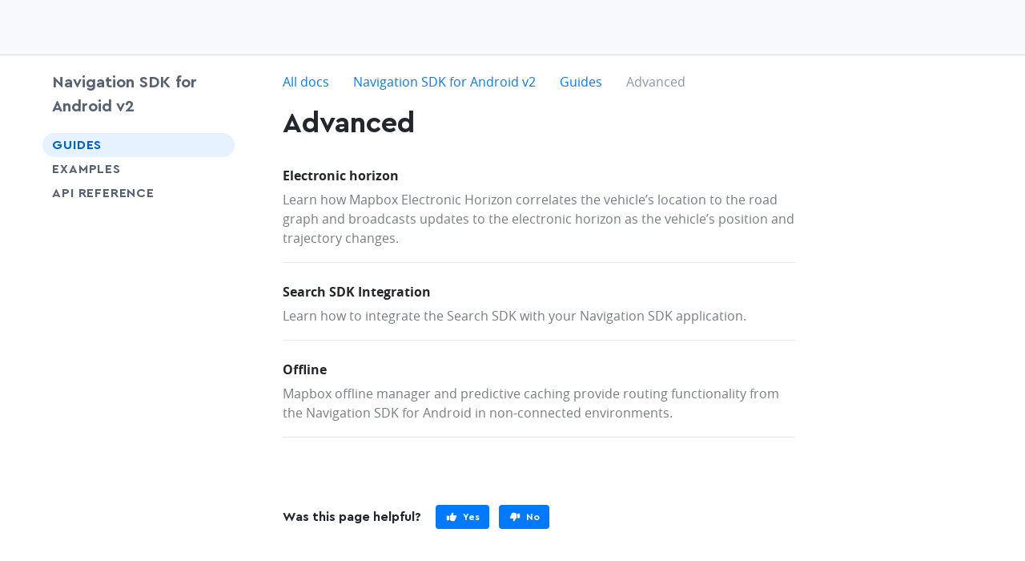

--- FILE ---
content_type: text/html
request_url: https://docs.mapbox.com/android/navigation/v2/guides/advanced/
body_size: 7459
content:
<!doctype html><html lang=en dir=ltr class="docs-wrapper plugin-docs plugin-id-default docs-version-current docs-doc-page docs-doc-id-navigation/v2/guides/advanced/index" data-has-hydrated=false><meta charset=UTF-8><meta name=generator content="Docusaurus v3.6.3"><title data-rh=true>Advanced | Navigation SDK v2 | Android Docs | Mapbox</title><meta data-rh=true property=og:locale content=en><meta data-rh=true property=og:locale:alternate content=ja><meta data-rh=true name=docusaurus_locale content=en><meta data-rh=true name=docsearch:language content=en><meta data-rh=true charset=utf-8><meta data-rh=true name=viewport content="width=device-width,initial-scale=1"><meta data-rh=true name=msapplication-TileColor content=#ffffff><meta data-rh=true name=msapplication-config content="https://static-assets.mapbox.com/branding/favicon/v2/browserconfig.xml?v=gAd4JjrGWl"><meta data-rh=true name=theme-color content=#ffffff><meta data-rh=true name=p:domain_verify content=57838af58c8045c2c024bc2f9d1577f9><meta data-rh=true name=google-site-verification content=umPiCFUc_EX8CJ7xWQDPgQwApDxNi59w6riFZPNZj4w><meta data-rh=true name=twitter:site content=@Mapbox><meta data-rh=true property=og:site_name content=Mapbox><meta data-rh=true name=docusaurus_version content=current><meta data-rh=true name=docusaurus_tag content=docs-default-current><meta data-rh=true name=docsearch:version content=current><meta data-rh=true name=docsearch:docusaurus_tag content=docs-default-current><meta data-rh=true name=description content="Explore advanced features of the Mapbox Navigation SDK for Android."><meta data-rh=true name=twitter:title content="Advanced | Navigation SDK v2 | Android Docs"><meta data-rh=true property=og:title content="Advanced | Navigation SDK v2 | Android Docs"><meta data-rh=true name=twitter:description content="Explore advanced features of the Mapbox Navigation SDK for Android."><meta data-rh=true property=og:description content="Explore advanced features of the Mapbox Navigation SDK for Android."><meta data-rh=true property=og:url content=https://docs.mapbox.com//android/navigation/v2/guides/advanced/><meta data-rh=true property=og:type content=website><meta data-rh=true class=swiftype name=title data-type=string content=Advanced><meta data-rh=true class=swiftype name=excerpt data-type=string content="Explore advanced features of the Mapbox Navigation SDK for Android."><meta data-rh=true name=twitter:image:alt content=Mapbox><meta data-rh=true property=og:image content=https://static-assets.mapbox.com/branding/social/social-1200x630.v4.png><meta data-rh=true class=swiftype name=image data-type=enum content=https://static-assets.mapbox.com/branding/social/social-120x120.v2.png><meta data-rh=true class=swiftype name=site data-type=string content="Android Docs"><meta data-rh=true class=swiftype name=subsite data-type=string content="Navigation SDK for Android v2"><meta data-rh=true class=swiftype name=contentType data-type=string content=guide><meta data-rh=true class=swiftype name=codeLanguage data-type=string content=Kotlin><meta data-rh=true name=twitter:card content=summary_large_image><meta data-rh=true name=twitter:image content=https://static-assets.mapbox.com/branding/social/social-1200x630.v4.png><link data-rh=true rel=canonical href=https://docs.mapbox.com/android/navigation/v2/guides/advanced/><link data-rh=true rel=alternate href=https://docs.mapbox.com/android/navigation/v2/guides/advanced/ hreflang=en><link data-rh=true rel=alternate href=https://docs.mapbox.com/android/ja/navigation/v2/guides/advanced/ hreflang=ja><link data-rh=true rel=alternate href=https://docs.mapbox.com/android/navigation/v2/guides/advanced/ hreflang=x-default><link data-rh=true rel=apple-touch-icon sizes=180x180 href="https://static-assets.mapbox.com/branding/favicon/v2/apple-touch-icon.png?v=gAd4JjrGWl"><link data-rh=true rel=icon type=image/png sizes=32x32 href="https://static-assets.mapbox.com/branding/favicon/v2/favicon-32x32.png?v=gAd4JjrGWl"><link data-rh=true rel=icon type=image/png sizes=16x16 href="https://static-assets.mapbox.com/branding/favicon/v2/favicon-16x16.png?v=gAd4JjrGWl"><link data-rh=true rel=manifest href="https://static-assets.mapbox.com/branding/favicon/v2/site.webmanifest?v=gAd4JjrGWl"><link data-rh=true rel=mask-icon href="https://static-assets.mapbox.com/branding/favicon/v2/safari-pinned-tab.svg?v=gAd4JjrGWl" color=#4264fb><link data-rh=true rel="shortcut icon" href="https://static-assets.mapbox.com/branding/favicon/v2/favicon.ico?v=gAd4JjrGWl"><script data-rh=true src=https://widget.kapa.ai/kapa-widget.bundle.js data-website-id=b96d25fb-28f1-4bea-a2d6-70a31920b822 data-project-name=Mapbox data-project-color=#000000 data-project-logo="[data-uri]" data-modal-override-open-class=chakra-input data-search-mode-enabled=false data-modal-header-bg-color=#000000 data-modal-title-color=#ffffff data-modal-title-font-family=Cera data-button-animation-enabled=false data-modal-disclaimer="This is a custom LLM for Mapbox with access to all developer docs (docs.mapbox.com) and all Stackoverflow questions (stackoverflow.com/questions/tagged/mapbox). Please note that answers are generated by AI and may not be fully accurate, so please use your best judgement." data-user-analytics-fingerprint-enabled=true></script><link rel=stylesheet href=/android/assets/css/styles.49b6250c.css><script src=/android/assets/js/main.93228720.js defer></script><script src=/android/assets/js/runtime~main.dc10dff2.js defer></script><body class=navigation-with-keyboard><script>!function(){var t,e=function(){try{return new URLSearchParams(window.location.search).get("docusaurus-theme")}catch(t){}}()||function(){try{return localStorage.getItem("theme")}catch(t){}}();t=null!==e?e:"light",document.documentElement.setAttribute("data-theme",t)}(),function(){try{for(var[t,e]of new URLSearchParams(window.location.search).entries())if(t.startsWith("docusaurus-data-")){var a=t.replace("docusaurus-data-","data-");document.documentElement.setAttribute(a,e)}}catch(t){}}()</script><div id=__docusaurus><div id=page-shell><div class="flex flex--column" style=min-height:100vh><div class="flex-child-grow flex-child-no-shrink"><div role=region aria-label="Skip to main content"><a class=skipToContent_ZU_v href=#__docusaurus_skipToContent_fallback>Skip to main content</a></div><nav aria-label=Main class="navbar sticky top z3 shell-wrapper"><header class="inline-block w-full z1 bg-gray-faint border--gray-lighter border-b" data-swiftype-index=false style=height:69px><div id=page-header-content class="wmax1800 w-full w-11/12-mm mx-auto px24 flex px24 px0-mm py12 z2 relative h-full flex--center-cross flex--space-between-main"><div class="flex flex--center-cross"></div></div><div id=mobile-nav-menu data-test=mobile-nav-menu class="absolute top left right z1 w-full bg-white animated-menu"><div class="flex flex--column flex--space-between-main h-full" style=padding-top:72px;padding-bottom:61px> <nav class="pb24 overflow-auto"><ul><li><button aria-expanded=false aria-controls="'menu-' + maps" class="dropdown-toggle block pt12 w-full"><span class="mx24 flex flex--space-between-main flex--center-cross pb12 border-b border--gray-lighter">Maps<svg width=8.399999999999999 height=6 class="ml6 color-gray" style=transform:rotate(0deg);transform-origin:center viewBox="0 0 7 5" fill=none><path d="M3.87796 4.56356C3.67858 4.79379 3.32142 4.79379 3.12204 4.56356L0.319371 1.32733C0.0389327 1.00351 0.268959 0.5 0.697336 0.5L6.30267 0.500001C6.73104 0.500001 6.96107 1.00351 6.68063 1.32733L3.87796 4.56356Z" fill=currentColor /></svg></span></button><li><button aria-expanded=false aria-controls="'menu-' + navigation" class="dropdown-toggle block pt12 w-full"><span class="mx24 flex flex--space-between-main flex--center-cross pb12 border-b border--gray-lighter">Navigation<svg width=8.399999999999999 height=6 class="ml6 color-gray" style=transform:rotate(0deg);transform-origin:center viewBox="0 0 7 5" fill=none><path d="M3.87796 4.56356C3.67858 4.79379 3.32142 4.79379 3.12204 4.56356L0.319371 1.32733C0.0389327 1.00351 0.268959 0.5 0.697336 0.5L6.30267 0.500001C6.73104 0.500001 6.96107 1.00351 6.68063 1.32733L3.87796 4.56356Z" fill=currentColor /></svg></span></button><li><button aria-expanded=false aria-controls="'menu-' + search" class="dropdown-toggle block pt12 w-full"><span class="mx24 flex flex--space-between-main flex--center-cross pb12 border-b border--gray-lighter">Search<svg width=8.399999999999999 height=6 class="ml6 color-gray" style=transform:rotate(0deg);transform-origin:center viewBox="0 0 7 5" fill=none><path d="M3.87796 4.56356C3.67858 4.79379 3.32142 4.79379 3.12204 4.56356L0.319371 1.32733C0.0389327 1.00351 0.268959 0.5 0.697336 0.5L6.30267 0.500001C6.73104 0.500001 6.96107 1.00351 6.68063 1.32733L3.87796 4.56356Z" fill=currentColor /></svg></span></button><li><button aria-expanded=false aria-controls="'menu-' + data" class="dropdown-toggle block pt12 w-full"><span class="mx24 flex flex--space-between-main flex--center-cross pb12 border-b border--gray-lighter">Data<svg width=8.399999999999999 height=6 class="ml6 color-gray" style=transform:rotate(0deg);transform-origin:center viewBox="0 0 7 5" fill=none><path d="M3.87796 4.56356C3.67858 4.79379 3.32142 4.79379 3.12204 4.56356L0.319371 1.32733C0.0389327 1.00351 0.268959 0.5 0.697336 0.5L6.30267 0.500001C6.73104 0.500001 6.96107 1.00351 6.68063 1.32733L3.87796 4.56356Z" fill=currentColor /></svg></span></button><li><button aria-expanded=false aria-controls="'menu-' + help" class="dropdown-toggle block pt12 w-full"><span class="mx24 flex flex--space-between-main flex--center-cross pb12 border-b border--gray-lighter">Help<svg width=8.399999999999999 height=6 class="ml6 color-gray" style=transform:rotate(0deg);transform-origin:center viewBox="0 0 7 5" fill=none><path d="M3.87796 4.56356C3.67858 4.79379 3.32142 4.79379 3.12204 4.56356L0.319371 1.32733C0.0389327 1.00351 0.268959 0.5 0.697336 0.5L6.30267 0.500001C6.73104 0.500001 6.96107 1.00351 6.68063 1.32733L3.87796 4.56356Z" fill=currentColor /></svg></span></button></ul></nav></div><div class="fixed left bottom bg-white py18 align-center w-full hmin36"><div class="flex--center-cross border-l-mxl pl12-mxl border--gray-lighter flex w-full px24"><a class="btn duo-tone w-1/2" href="https://dev-account.tilestream.net/auth/signin/?route-to=" style=text-decoration:none>Sign in</a><a class="signup-button unprose btn round-full ml12 w-1/2" href="https://dev-account.tilestream.net/auth/signup/?route-to=">Sign up</a></div></div></div></header></nav><div id=__docusaurus_skipToContent_fallback class="flex-child-grow relative z0 block main-wrapper mainWrapper_tfBg"><div class="w-full mt24 px24 px0-mm mt18-mm mb18"><div class="fixed block none-mm mx24 my24 z5 bottom right"><div class="mx24 my24 z5"><button aria-label="Scroll back to top" class="btn btn--blue w60 h60 round-full shadow-darken25 flex flex--center-main flex--center-cross" type=button data-state=closed><svg class="events-none icon" data-testid=icon-arrow-up style=width:30px;height:30px aria-hidden=true focusable=false><use xmlns:xlink=http://www.w3.org/1999/xlink xlink:href=#icon-arrow-up /></svg><span style="position:absolute;border:0;width:1px;height:1px;padding:0;margin:-1px;overflow:hidden;clip:rect(0, 0, 0, 0);white-space:nowrap;word-wrap:normal">arrow-up</span></button></div></div><div class="flex-mm wmax1800 w-11/12-mm mx-auto"><aside class="flex-child-no-shrink w-full w180-mm w240-ml"><div data-swiftype-index=false id=dr-ui--page-layout-sidebar class="sticky-mm overflow-auto-mm scroll-styled px12-mm pb18-mm mb0-mm" style=top:88px;scrollbar-width:thin><div class=mb18><div class=dr-ui--product-menu><a class="txt-fancy txt-l block color-blue-on-hover color-text" href=/android/navigation/v2/>Navigation SDK for Android v2</a></div></div><div class=color-text><nav class=mx-neg12><ul><li><div class="px12 flex txt-uppercase txt-fancy round-full w-full bg-blue-faint color-blue-deep flex flex--space-between-main"><a class="flex-child-grow color-blue-on-hover py6 py3-mm txt-spacing05" href=/android/navigation/v2/guides/>Guides</a><button class="flex-child-no-shrink color-blue-on-hover px12 px0-mm" aria-label="Toggle Guides menu" aria-controls=menu-undefined aria-expanded=true value=Guides><svg class="events-none icon inline-block align-t" data-testid=icon-chevron-down style=width:18px;height:18px aria-hidden=true focusable=false><use xmlns:xlink=http://www.w3.org/1999/xlink xlink:href=#icon-chevron-down /></svg><span style="position:absolute;border:0;width:1px;height:1px;padding:0;margin:-1px;overflow:hidden;clip:rect(0, 0, 0, 0);white-space:nowrap;word-wrap:normal">chevron-down</span></button></div><li><div class="px12 flex txt-uppercase txt-fancy round-full w-full flex flex--space-between-main"><a class="flex-child-grow color-blue-on-hover py6 py3-mm txt-spacing05" href=/android/navigation/v2/examples/>Examples</a></div><li><div class="px12 flex txt-uppercase txt-fancy round-full w-full"><a class="flex-child-grow color-blue-on-hover py6 py3-mm txt-spacing05" href=/android/navigation/v2/api-reference/>API Reference</a></div></ul></nav></div></div></aside><main class="flex-child-grow w-full mx0 ml60-mm"><div class=flex><div class="mx-auto w-full wmax1200 wmin0"><nav class="dr-ui--breadcrumb pt3 pb12 none block-mm" data-swiftype-index=false aria-label=Breadcrumbs><ul class=breadcrumbs itemscope itemtype=https://schema.org/BreadcrumbList><li itemscope itemprop=itemListElement itemtype=https://schema.org/ListItem class=inline-block><span itemprop=name><a href=https://docs.mapbox.com target=_blank rel="noopener noreferrer" class=link>All docs</a></span><span class="color-gray-light inline-block-mm none px6"><svg class="events-none icon inline-block align-t" data-testid=icon-chevron-right style=width:18px;height:18px aria-hidden=true focusable=false><use xmlns:xlink=http://www.w3.org/1999/xlink xlink:href=#icon-chevron-right /></svg><span style="position:absolute;border:0;width:1px;height:1px;padding:0;margin:-1px;overflow:hidden;clip:rect(0, 0, 0, 0);white-space:nowrap;word-wrap:normal">chevron-right</span></span><meta itemprop=position content=1><li itemscope itemprop=itemListElement itemtype=https://schema.org/ListItem class=inline-block><span itemprop=name><a class=link href=/android/navigation/v2/>Navigation SDK for Android v2</a></span><span class="color-gray-light inline-block-mm none px6"><svg class="events-none icon inline-block align-t" data-testid=icon-chevron-right style=width:18px;height:18px aria-hidden=true focusable=false><use xmlns:xlink=http://www.w3.org/1999/xlink xlink:href=#icon-chevron-right /></svg><span style="position:absolute;border:0;width:1px;height:1px;padding:0;margin:-1px;overflow:hidden;clip:rect(0, 0, 0, 0);white-space:nowrap;word-wrap:normal">chevron-right</span></span><meta itemprop=position content=2><li itemscope itemprop=itemListElement itemtype=https://schema.org/ListItem class=inline-block><span itemprop=name><a class=link href=/android/navigation/v2/guides/>Guides</a></span><span class="color-gray-light inline-block-mm none px6"><svg class="events-none icon inline-block align-t" data-testid=icon-chevron-right style=width:18px;height:18px aria-hidden=true focusable=false><use xmlns:xlink=http://www.w3.org/1999/xlink xlink:href=#icon-chevron-right /></svg><span style="position:absolute;border:0;width:1px;height:1px;padding:0;margin:-1px;overflow:hidden;clip:rect(0, 0, 0, 0);white-space:nowrap;word-wrap:normal">chevron-right</span></span><meta itemprop=position content=3><li itemscope itemprop=itemListElement itemtype=https://schema.org/ListItem class=inline-block><span class="color-gray none inline-block-mm" itemprop=name>Advanced</span><meta itemprop=position content=4></ul></nav><article><div id=docs-content class="theme-doc-markdown markdown"> <header class="col col--auto prose w-2/3-mxl w-full mt18 mt0-mm"><h1 class=txt-fancy>Advanced</h1></header><div class="grid grid--gut60"><div class="dr-ui--page-layout-aside col w-full w-1/4-mxl"><div class="overflow-scroll scroll-styled sticky color-text pb0 pb18 none block-mxl" style="top:88px;height:calc(100vh - 88px);scrollbar-width:thin"></div></div><div class="col col--auto w-3/4-mxl w-full pb18 prose"><div class=dr-ui--card-container><div><div class="mb24 index-card border-b border--darken10"><div><a class="dr-ui--card text-color-gray-dark transition color-blue-on-hover round clip inline-block w-full unprose pb18" href=/android/navigation/v2/guides/advanced/electronic-horizon/><div class=transition><div class="mb6 flex txt-bold flex--center-cross" title="Electronic horizon">Electronic horizon<div class=w60><svg class="transition flex-child-no-shrink" style=margin-left:10px;margin-right:15px;opacity:0 width=11 height=11 viewBox="0 0 11 11" fill=none><path d="M5.292 0L10.314 5.022V5.49L5.292 10.494L3.87 9.072L6.732 6.21L5.508 6.264H0V4.212H5.508L6.696 4.266L3.87 1.44L5.292 0Z" fill=#3478F3 /></svg></div></div><p class=transition style=color:#757d82 title="Learn how Mapbox Electronic Horizon correlates the vehicle’s location to the road graph and broadcasts updates to the electronic horizon as the vehicle’s position and trajectory changes.">Learn how Mapbox Electronic Horizon correlates the vehicle’s location to the road graph and broadcasts updates to the electronic horizon as the vehicle’s position and trajectory changes.</div></a></div></div><div class="mb24 index-card border-b border--darken10"><div><a class="dr-ui--card text-color-gray-dark transition color-blue-on-hover round clip inline-block w-full unprose pb18" href=/android/navigation/v2/guides/advanced/searchsdk-integration/><div class=transition><div class="mb6 flex txt-bold flex--center-cross" title="Search SDK Integration">Search SDK Integration<div class=w60><svg class="transition flex-child-no-shrink" style=margin-left:10px;margin-right:15px;opacity:0 width=11 height=11 viewBox="0 0 11 11" fill=none><path d="M5.292 0L10.314 5.022V5.49L5.292 10.494L3.87 9.072L6.732 6.21L5.508 6.264H0V4.212H5.508L6.696 4.266L3.87 1.44L5.292 0Z" fill=#3478F3 /></svg></div></div><p class=transition style=color:#757d82 title="Learn how to integrate the Search SDK with your Navigation SDK application.">Learn how to integrate the Search SDK with your Navigation SDK application.</div></a></div></div><div class="mb24 index-card border-b border--darken10"><div><a class="dr-ui--card text-color-gray-dark transition color-blue-on-hover round clip inline-block w-full unprose pb18" href=/android/navigation/v2/guides/advanced/offline/><div class=transition><div class="mb6 flex txt-bold flex--center-cross" title=Offline>Offline<div class=w60><svg class="transition flex-child-no-shrink" style=margin-left:10px;margin-right:15px;opacity:0 width=11 height=11 viewBox="0 0 11 11" fill=none><path d="M5.292 0L10.314 5.022V5.49L5.292 10.494L3.87 9.072L6.732 6.21L5.508 6.264H0V4.212H5.508L6.696 4.266L3.87 1.44L5.292 0Z" fill=#3478F3 /></svg></div></div><p class=transition style=color:#757d82 title="Mapbox offline manager and predictive caching provide routing functionality from the Navigation SDK for Android in non-connected environments.">Mapbox offline manager and predictive caching provide routing functionality from the Navigation SDK for Android in non-connected environments.</div></a></div></div></div></div><div class="pt60 pb30"><div class="txt-fancy txt-m flex flex--center-cross">Was this page helpful?<span class=ml18 style=line-height:0><button type=button class="btn btn--blue round py6 px12 txt-s" aria-label=primary id=feedback-button-yes><span class="flex flex--center-cross"><span class=mr6><svg class=icon style=height:16px;width:16px viewBox="0 0 16 16" fill=none><path d="M4.11117 12.3172L2.55561 12.3172C2.12613 12.3172 1.77783 11.9762 1.77783 11.5767L1.77783 7.27998C1.77783 6.85927 2.12613 6.5395 2.55561 6.5395L4.11116 6.5395C4.54064 6.5395 4.88894 6.88069 4.88894 7.27998L4.88894 11.5555C4.88894 11.9762 4.54137 12.3172 4.11117 12.3172ZM13.1358 8.37617C13.3254 8.57855 13.4445 8.8476 13.4445 9.14522C13.4445 9.70403 13.0345 10.1671 12.4932 10.2664C12.6011 10.4381 12.6667 10.6405 12.6667 10.8786C12.6667 11.3862 12.3264 11.8114 11.8586 11.9602C11.8768 12.0209 11.8889 12.1045 11.8889 12.1909C11.8889 12.8221 11.3664 13.3333 10.7223 13.3333L9.29578 13.3333C8.45457 13.3333 7.6362 13.0662 6.96318 12.5719L6.13339 11.9626C5.83929 11.7469 5.66672 11.4071 5.66672 11.069L5.66933 7.2595C5.67104 6.92641 5.81815 6.59427 6.10464 6.36998L6.50082 6.05974C8.49103 4.47855 7.59658 2.66665 9.13026 2.66665C9.88276 2.66665 10.3327 3.25046 10.3327 3.81212C10.3327 4.17284 10.0468 5.19593 9.49363 6.09831L13.0556 6.09831C13.7002 6.09831 14.2223 6.6095 14.2223 7.24069C14.2223 7.84522 13.741 8.33569 13.1358 8.37617Z" fill=white /></svg></span>Yes</span></button></span><span class=ml12 style=line-height:0><button type=button class="btn btn--blue round py6 px12 txt-s" aria-label=primary id=feedback-button-no><span class="flex flex--center-cross"><span class=mr6><svg class=icon style=height:16px;width:16px viewBox="0 0 16 16" fill=none><path d="M11.8888 3.6828H13.4444C13.8739 3.6828 14.2222 4.02375 14.2222 4.42327L14.2222 8.72002C14.2222 9.14073 13.8739 9.4605 13.4444 9.4605H11.8888C11.4594 9.4605 11.1111 9.11931 11.1111 8.72002V4.44446C11.1111 4.02375 11.4586 3.6828 11.8888 3.6828ZM2.86418 7.62383C2.6746 7.42145 2.5555 7.1524 2.5555 6.85478C2.5555 6.29597 2.96554 5.83288 3.50682 5.73359C3.3989 5.56192 3.33328 5.35954 3.33328 5.12145C3.33328 4.61383 3.67356 4.18859 4.14144 4.03978C4.12321 3.97907 4.11106 3.8955 4.11106 3.80907C4.11106 3.17788 4.63363 2.66669 5.27772 2.66669H6.70422C7.54543 2.66669 8.3638 2.93383 9.03682 3.42812L9.86661 4.0374C10.1607 4.25312 10.3333 4.59288 10.3333 4.93097L10.3307 8.7405C10.329 9.07359 10.1818 9.40573 9.89536 9.63002L9.49918 9.94026C7.50897 11.5214 8.40342 13.3334 6.86974 13.3334C6.11724 13.3334 5.66734 12.7495 5.66734 12.1879C5.66734 11.8272 5.95317 10.8041 6.50637 9.90169H2.94439C2.29981 9.90169 1.77772 9.3905 1.77772 8.75931C1.77772 8.15478 2.25897 7.66431 2.86418 7.62383Z" fill=white /></svg></span>No</span></button></span></div></div></div></div></div></article></div><div class="flex-child-grow wmax60"></div> </div></main></div></div></div></div><div class="flex-child-no-shrink shell-wrapper"><footer id=page-footer class="bg-gray-faint flex flex--center-cross" data-swiftype-index=false style=min-height:72px><div class="wmax1800 w-11/12-mm w-11/12-ml mx-auto px24 px0-mm"><div id=page-footer-legal-social class="txt-s color-gray py12 py0-ml flex flex--column flex--row-mm"><div class="col mt12 flex-child-grow flex flex--wrap"><a href=https://www.mapbox.com/ target=_blank rel="noopener noreferrer" class="link color-gray-deep color-gray-dark-on-hover mr18 txt-nowrap mb6">© Mapbox All Rights Reserved</a><a href=https://www.mapbox.com/tos/ target=_blank rel="noopener noreferrer" class="link color-gray-deep color-gray-dark-on-hover mr18 txt-nowrap mb6">Terms</a><a href=https://www.mapbox.com/privacy/ target=_blank rel="noopener noreferrer" class="link color-gray-deep color-gray-dark-on-hover mr18 txt-nowrap mb6">Privacy</a><a href=https://www.mapbox.com/platform/security/ target=_blank rel="noopener noreferrer" class="link color-gray-deep color-gray-dark-on-hover mr18 txt-nowrap mb6">Security</a><a href=https://www.mapbox.com/legal/cookies target=_blank rel="noopener noreferrer" class="link color-gray-deep color-gray-dark-on-hover txt-nowrap mb6">Your California Privacy Choices</a></div><div class="col my12 align-r-mm flex-child-no-shrink"><a href=https://github.com/mapbox target=_blank rel="noopener noreferrer" aria-label=Github class="color-gray-deep color-gray-deep-dark-on-hover inline-block w36"><svg viewBox="0 0 14 14" style=height:15px;width:15px class="icon inline"><path fill-rule=evenodd clip-rule=evenodd d="M14 7c0 3.9-3.1 7-7 7s-7-3.1-7-7 3.1-7 7-7 7 3.1 7 7zm-9 5.7V11h-.8C3 11 2.1 9.5 2.1 8.7c0-.5.6-.7.9-.2.1.1.6 1 1.2 1 .3 0 .6-.1.9-.2.1-.3.3-.6.6-.8h-.2C4.1 8.5 3 7.4 3 6c0-.7.3-1.3.7-1.7 0-.6.1-1.1.2-1.5.1-.2.3-.3.4-.3.4.1 1.2.3 1.8.9h1.6c.7-.6 1.4-.9 1.8-.9.2 0 .4.1.4.3.1.3.2.8.2 1.3.6.5.9 1.2.9 1.9 0 1.4-1.1 2.5-2.5 2.5h-.2c.4.4.7.9.7 1.5v2.7c2.3-.8 4-3 4-5.7 0-3.3-2.7-6-6-6S1 3.7 1 7c0 2.6 1.7 4.8 4 5.7z"/></svg></a><a href=https://twitter.com/mapbox/ target=_blank rel="noopener noreferrer" aria-label=Twitter class="color-gray-deep color-gray-deep-dark-on-hover inline-block w36"><svg viewBox="0 0 12 10" style=height:15px;width:15px class="icon inline"><path d="M12 1.2c-.4.2-.9.4-1.4.4.5-.3.9-.8 1.1-1.4-.5.3-1 .5-1.5.6C9.8.4 9.1 0 8.4 0 7 0 5.9 1.2 5.9 2.5c0 .2 0 .4.1.5C3.9 3.1 2.1 2 .9.5.6.9.5 1.3.5 1.8c0 .9.4 1.6 1.1 2.1-.4 0-.8-.1-1.1-.4 0 1.2.9 2.2 2 2.5-.2.1-.4.1-.7.1-.2 0-.3 0-.4-.1.3 1 1.2 1.7 2.3 1.8-.9.7-1.9 1-3.1 1H0c1.1.8 2.4 1.2 3.8 1.2 4.5 0 7-3.8 7-7.1v-.4c.4-.3.9-.7 1.2-1.3z"/></svg></a><a href=https://www.linkedin.com/company/mapbox target=_blank rel="noopener noreferrer" aria-label=LinkedIn class="color-gray-deep color-gray-deep-dark-on-hover inline-block w36"><svg viewBox="0 0 24 24" style=height:15px;width:15px class="icon inline"><path d="M5.68801 6.31665H0.633606V23.9998H5.68801V6.31665Z"/><path d="M17.6832 6.31665C14.16 6.31665 13.5504 7.60305 13.2624 8.84145V6.31665H8.21277V23.9998H13.2624V13.8959C13.2624 12.2591 14.1504 11.3711 15.7872 11.3711C17.424 11.3711 18.312 12.2399 18.312 13.8959V23.9998H23.3664V15.1582C23.3664 10.1039 22.7088 6.31665 17.6832 6.31665Z"/><path d="M3.15841 5.0496C4.55281 5.0496 5.68321 3.91921 5.68321 2.5248C5.68321 1.13039 4.55281 0 3.15841 0C1.764 0 0.633606 1.13039 0.633606 2.5248C0.633606 3.91921 1.764 5.0496 3.15841 5.0496Z"/></svg></a><a href=https://www.facebook.com/Mapbox target=_blank rel="noopener noreferrer" aria-label=Facebook class="color-gray-deep color-gray-deep-dark-on-hover inline-block w36"><svg viewBox="0 0 50 50" style=height:15px;width:15px class="icon inline"><g id=38f48a9c-03c5-4a1e-8aed-38100e1cd6a4 data-name=svg><path id=c5d5da0e-6004-406b-ad77-825ffd134c21 data-name=f d=M28.87,50V27.19h7.65l1.15-8.89h-8.8V12.63c0-2.57.71-4.33,4.41-4.33H38v-8A63.78,63.78,0,0,0,31.13,0C24.34,0,19.69,4.14,19.69,11.75V18.3H12v8.89h7.68V50Z /></g></svg></a><a href=https://www.instagram.com/Mapbox target=_blank rel="noopener noreferrer" aria-label=Instagram class="color-gray-deep color-gray-deep-dark-on-hover inline-block w36"><svg viewBox="0 0 24 24" style=height:15px;width:15px class="icon inline"><path d="M11.9968 7.9983C9.79333 7.9983 7.99515 9.79651 7.99515 12C7.99515 14.2035 9.79333 16.0017 11.9968 16.0017C14.2002 16.0017 15.9984 14.2035 15.9984 12C15.9984 9.79651 14.2002 7.9983 11.9968 7.9983ZM23.9987 12C23.9987 10.3429 24.0137 8.70077 23.9206 7.04665C23.8275 5.12536 23.3893 3.4202 21.9843 2.01525C20.5764 0.607302 18.8743 0.172008 16.953 0.0789456C15.2959 -0.0141173 13.6539 0.000892936 11.9998 0.000892936C10.3427 0.000892936 8.70061 -0.0141173 7.04652 0.0789456C5.12526 0.172008 3.42014 0.610305 2.01522 2.01525C0.607291 3.42321 0.172005 5.12536 0.0789442 7.04665C-0.014117 8.70377 0.000892919 10.3459 0.000892919 12C0.000892919 13.6541 -0.014117 15.2992 0.0789442 16.9533C0.172005 18.8746 0.610293 20.5798 2.01522 21.9847C3.42314 23.3927 5.12526 23.828 7.04652 23.9211C8.70361 24.0141 10.3457 23.9991 11.9998 23.9991C13.6569 23.9991 15.2989 24.0141 16.953 23.9211C18.8743 23.828 20.5794 23.3897 21.9843 21.9847C23.3923 20.5768 23.8275 18.8746 23.9206 16.9533C24.0167 15.2992 23.9987 13.6571 23.9987 12ZM11.9968 18.1572C8.58954 18.1572 5.83973 15.4073 5.83973 12C5.83973 8.5927 8.58954 5.84284 11.9968 5.84284C15.404 5.84284 18.1538 8.5927 18.1538 12C18.1538 15.4073 15.404 18.1572 11.9968 18.1572ZM18.406 7.02864C17.6105 7.02864 16.968 6.38621 16.968 5.59067C16.968 4.79513 17.6105 4.1527 18.406 4.1527C19.2015 4.1527 19.8439 4.79513 19.8439 5.59067C19.8442 5.77957 19.8071 5.96667 19.735 6.14124C19.6628 6.31581 19.5569 6.47442 19.4233 6.608C19.2897 6.74157 19.1311 6.84748 18.9565 6.91967C18.782 6.99185 18.5949 7.02888 18.406 7.02864Z"/></svg></a><a href=https://discord.gg/uMpcC5RmJh target=_blank rel="noopener noreferrer" aria-label=Discord class="color-gray-deep color-gray-deep-dark-on-hover inline-block w36"><svg viewBox="0 0 24 24" style=height:15px;width:15px class="icon inline"><path d=M20.46,4.55c-1.58-.72-3.24-1.23-4.95-1.52-.23,.42-.45,.85-.63,1.29-1.82-.27-3.67-.27-5.5,0-.19-.44-.4-.87-.63-1.29-1.71,.29-3.38,.81-4.96,1.53C.65,9.19-.2,13.71,.23,18.17H.23c1.84,1.36,3.89,2.39,6.07,3.05,.49-.66,.93-1.36,1.3-2.1-.71-.27-1.4-.59-2.05-.98,.17-.12,.34-.25,.5-.38,3.85,1.81,8.3,1.81,12.14,0,.16,.13,.33,.26,.5,.38-.65,.39-1.34,.71-2.05,.98,.37,.73,.81,1.43,1.3,2.1,2.19-.66,4.24-1.69,6.08-3.05h0c.5-5.17-.85-9.65-3.57-13.62ZM8.14,15.43c-1.18,0-2.16-1.07-2.16-2.4s.94-2.4,2.16-2.4,2.18,1.08,2.16,2.4-.95,2.4-2.16,2.4Zm7.97,0c-1.19,0-2.16-1.07-2.16-2.4s.94-2.4,2.16-2.4,2.18,1.08,2.16,2.4-.95,2.4-2.16,2.4Z /></svg></a></div></div></div></footer></div></div></div></div>

--- FILE ---
content_type: text/javascript
request_url: https://docs.mapbox.com/android/assets/js/5e95c892.d90f1a65.js
body_size: 250
content:
"use strict";(self.webpackChunkandroid_docs=self.webpackChunkandroid_docs||[]).push([["63432"],{22290:function(r,e,s){s.r(e),s.d(e,{default:function(){return i}});var n=s(85893),a=s(45697),u=s.n(a);s(67294);var o=s(67026),c=s(21754),t=s(83212),d=s(18790),p=s(14072);function i(r){return(0,n.jsx)(c.FG,{className:(0,o.Z)(t.k.wrapper.docsPages),children:(0,n.jsx)(p.Z,{children:(0,d.H)(r.route.routes)})})}i.propTypes={route:u().shape({routes:u().array})}}}]);

--- FILE ---
content_type: application/javascript
request_url: https://docs.mapbox.com/android/assets/js/1817.aab68d27.js
body_size: 17709
content:
"use strict";(self.webpackChunkandroid_docs=self.webpackChunkandroid_docs||[]).push([["1817"],{50467:function(e,t,n){n.d(t,{X:function(){return r}});let r="undefined"==typeof __SENTRY_DEBUG__||__SENTRY_DEBUG__},95459:function(e,t,n){n.d(t,{Wz:function(){return l},m9:function(){return u},re:function(){return function e(t,n={}){if("function"!=typeof t)return t;try{let e=t.__sentry_wrapped__;if(e){if("function"==typeof e)return e;return t}if((0,o.HK)(t))return t}catch(e){return t}let r=function(...r){try{let o=r.map(t=>e(t,n));return t.apply(this,o)}catch(e){throw c++,setTimeout(()=>{c--}),(0,i.$e)(t=>{t.addEventProcessor(e=>(n.mechanism&&((0,s.Db)(e,void 0,void 0),(0,s.EG)(e,n.mechanism)),e.extra={...e.extra,arguments:r},e)),(0,a.Tb)(e)}),e}};try{for(let e in t)Object.prototype.hasOwnProperty.call(t,e)&&(r[e]=t[e])}catch(e){}(0,o.$Q)(r,t),(0,o.xp)(t,"__sentry_wrapped__",r);try{Object.getOwnPropertyDescriptor(r,"name").configurable&&Object.defineProperty(r,"name",{get:()=>t.name})}catch(e){}return r}}});var r=n(104),o=n(25800),i=n(64321),s=n(14332),a=n(73518);let u=r.n,c=0;function l(){return c>0}},45387:function(e,t,n){let r,o,i,s;n.d(t,{S1:()=>e1});var a=n("33101"),u=n("10099");let c=[];function l(e,t){for(let n of t)n&&n.afterAllSetup&&n.afterAllSetup(e)}function f(e,t,n){if(n[t.name]){a.X&&u.kg.log(`Integration skipped because it was already installed: ${t.name}`);return}if(n[t.name]=t,-1===c.indexOf(t.name)&&"function"==typeof t.setupOnce&&(t.setupOnce(),c.push(t.name)),t.setup&&"function"==typeof t.setup&&t.setup(e),"function"==typeof t.preprocessEvent){let n=t.preprocessEvent.bind(t);e.on("preprocessEvent",(t,r)=>n(t,r,e))}if("function"==typeof t.processEvent){let n=t.processEvent.bind(t),r=Object.assign((t,r)=>n(t,r,e),{id:t.name});e.addEventProcessor(r)}a.X&&u.kg.log(`Integration installed: ${t.name}`)}function d(e){return e}var p=n("14332"),h=n("67274");let g=[/^Script error\.?$/,/^Javascript error: Script error\.? on line 0$/,/^ResizeObserver loop completed with undelivered notifications.$/,/^Cannot redefine property: googletag$/,"undefined is not an object (evaluating 'a.L')",'can\'t redefine non-configurable property "solana"',"vv().getRestrictions is not a function. (In 'vv().getRestrictions(1,a)', 'vv().getRestrictions' is undefined)","Can't find variable: _AutofillCallbackHandler",/^Non-Error promise rejection captured with value: Object Not Found Matching Id:\d+, MethodName:simulateEvent, ParamCount:\d+$/],m=(e={})=>({name:"InboundFilters",processEvent:(t,n,r)=>(function(e,t){return t.ignoreInternal&&function(e){try{return"SentryError"===e.exception.values[0].type}catch(e){}return!1}(e)?(a.X&&u.kg.warn(`Event dropped due to being internal Sentry Error.
Event: ${(0,p.jH)(e)}`),!0):function(e,t){return!e.type&&!!t&&!!t.length&&(function(e){let t;let n=[];e.message&&n.push(e.message);try{t=e.exception.values[e.exception.values.length-1]}catch(e){}return t&&t.value&&(n.push(t.value),t.type&&n.push(`${t.type}: ${t.value}`)),n})(e).some(e=>(0,h.U0)(e,t))}(e,t.ignoreErrors)?(a.X&&u.kg.warn(`Event dropped due to being matched by \`ignoreErrors\` option.
Event: ${(0,p.jH)(e)}`),!0):function(e){return!e.type&&!!e.exception&&!!e.exception.values&&0!==e.exception.values.length&&!e.message&&!e.exception.values.some(e=>e.stacktrace||e.type&&"Error"!==e.type||e.value)}(e)?(a.X&&u.kg.warn(`Event dropped due to not having an error message, error type or stacktrace.
Event: ${(0,p.jH)(e)}`),!0):function(e,t){if("transaction"!==e.type||!t||!t.length)return!1;let n=e.transaction;return!!n&&(0,h.U0)(n,t)}(e,t.ignoreTransactions)?(a.X&&u.kg.warn(`Event dropped due to being matched by \`ignoreTransactions\` option.
Event: ${(0,p.jH)(e)}`),!0):function(e,t){if(!t||!t.length)return!1;let n=y(e);return!!n&&(0,h.U0)(n,t)}(e,t.denyUrls)?(a.X&&u.kg.warn(`Event dropped due to being matched by \`denyUrls\` option.
Event: ${(0,p.jH)(e)}.
Url: ${y(e)}`),!0):!function(e,t){if(!t||!t.length)return!0;let n=y(e);return!n||(0,h.U0)(n,t)}(e,t.allowUrls)&&(a.X&&u.kg.warn(`Event dropped due to not being matched by \`allowUrls\` option.
Event: ${(0,p.jH)(e)}.
Url: ${y(e)}`),!0)})(t,function(e={},t={}){return{allowUrls:[...e.allowUrls||[],...t.allowUrls||[]],denyUrls:[...e.denyUrls||[],...t.denyUrls||[]],ignoreErrors:[...e.ignoreErrors||[],...t.ignoreErrors||[],...e.disableErrorDefaults?[]:g],ignoreTransactions:[...e.ignoreTransactions||[],...t.ignoreTransactions||[]],ignoreInternal:void 0===e.ignoreInternal||e.ignoreInternal}}(e,r.getOptions()))?null:t});function y(e){try{let t;try{t=e.exception.values[0].stacktrace.frames}catch(e){}return t?function(e=[]){for(let t=e.length-1;t>=0;t--){let n=e[t];if(n&&"<anonymous>"!==n.filename&&"[native code]"!==n.filename)return n.filename||null}return null}(t):null}catch(t){return a.X&&u.kg.error(`Cannot extract url for event ${(0,p.jH)(e)}`),null}}var v=n("64321"),_=n("25800");let E=new WeakMap,b=()=>({name:"FunctionToString",setupOnce(){r=Function.prototype.toString;try{Function.prototype.toString=function(...e){let t=(0,_.HK)(this),n=E.has((0,v.s3)())&&void 0!==t?t:this;return r.apply(n,e)}}catch(e){}},setup(e){E.set(e,!0)}});var w=n("60197");let k=()=>{let e;return{name:"Dedupe",processEvent(t){if(t.type)return t;try{if(function(e,t){return!!t&&(!!(function(e,t){let n=e.message,r=t.message;return!!((n||r)&&(!n||r)&&(n||!r)&&n===r&&$(e,t)&&S(e,t))||!1}(e,t)||function(e,t){let n=x(t),r=x(e);return!!(n&&r&&n.type===r.type&&n.value===r.value&&$(e,t)&&S(e,t))||!1}(e,t))||!1)}(t,e))return a.X&&u.kg.warn("Event dropped due to being a duplicate of previously captured event."),null}catch(e){}return e=t}}};function S(e,t){let n=(0,w.Fr)(e),r=(0,w.Fr)(t);if(!n&&!r)return!0;if(n&&!r||!n&&r)return!1;if(r.length!==n.length)return!1;for(let e=0;e<r.length;e++){let t=r[e],o=n[e];if(t.filename!==o.filename||t.lineno!==o.lineno||t.colno!==o.colno||t.function!==o.function)return!1}return!0}function $(e,t){let n=e.fingerprint,r=t.fingerprint;if(!n&&!r)return!0;if(n&&!r||!n&&r)return!1;try{return!(n.join("")!==r.join(""))}catch(e){return!1}}function x(e){return e.exception&&e.exception.values&&e.exception.values[0]}var D=n("61600"),O=n(25108),T=n("17511"),P=n("58666"),R=n("27778"),j=n("6583"),N=n("74055"),I=n("68544");class C extends Error{constructor(e,t="warn"){super(e),this.message=e,this.name=new.target.prototype.constructor.name,Object.setPrototypeOf(this,new.target.prototype),this.logLevel=t}}var X=n("40732"),A=n("46331"),U=n("85983"),M=n("58861"),L=n("31863"),H=n(25108);let F="Not capturing exception because it's already been captured.";class K{constructor(e){if(this._options=e,this._integrations={},this._numProcessing=0,this._outcomes={},this._hooks={},this._eventProcessors=[],e.dsn?this._dsn=(0,I.vK)(e.dsn):a.X&&u.kg.warn("No DSN provided, client will not send events."),this._dsn){var t,n,r,o;let i=(t=this._dsn,n=e.tunnel,r=e._metadata?e._metadata.sdk:void 0,n||`${o=t,`${function(e){let t=e.protocol?`${e.protocol}:`:"",n=e.port?`:${e.port}`:"";return`${t}//${e.host}${n}${e.path?`/${e.path}`:""}/api/`}(o)}${o.projectId}/envelope/`}?${function(e,t){let n={sentry_version:"7"};return e.publicKey&&(n.sentry_key=e.publicKey),t&&(n.sentry_client=`${t.name}/${t.version}`),new URLSearchParams(n).toString()}(t,r)}`);this._transport=e.transport({tunnel:this._options.tunnel,recordDroppedEvent:this.recordDroppedEvent.bind(this),...e.transportOptions,url:i})}let i=["enableTracing","tracesSampleRate","tracesSampler"].find(t=>t in e&&void 0==e[t]);i&&(0,u.Cf)(()=>{H.warn(`[Sentry] Deprecation warning: \`${i}\` is set to undefined, which leads to tracing being enabled. In v9, a value of \`undefined\` will result in tracing being disabled.`)})}captureException(e,t,n){let r=(0,p.DM)();if((0,p.YO)(e))return a.X&&u.kg.log(F),r;let o={event_id:r,...t};return this._process(this.eventFromException(e,o).then(e=>this._captureEvent(e,o,n))),o.event_id}captureMessage(e,t,n,r){let o={event_id:(0,p.DM)(),...n},i=(0,X.Le)(e)?e:String(e),s=(0,X.pt)(e)?this.eventFromMessage(i,t,o):this.eventFromException(e,o);return this._process(s.then(e=>this._captureEvent(e,o,r))),o.event_id}captureEvent(e,t,n){let r=(0,p.DM)();if(t&&t.originalException&&(0,p.YO)(t.originalException))return a.X&&u.kg.log(F),r;let o={event_id:r,...t},i=(e.sdkProcessingMetadata||{}).capturedSpanScope;return this._process(this._captureEvent(e,o,i||n)),o.event_id}captureSession(e){"string"!=typeof e.release?a.X&&u.kg.warn("Discarded session because of missing or non-string release"):(this.sendSession(e),(0,P.CT)(e,{init:!1}))}getDsn(){return this._dsn}getOptions(){return this._options}getSdkMetadata(){return this._options._metadata}getTransport(){return this._transport}flush(e){let t=this._transport;return t?(this.emit("flush"),this._isClientDoneProcessing(e).then(n=>t.flush(e).then(e=>n&&e))):(0,A.WD)(!0)}close(e){return this.flush(e).then(e=>(this.getOptions().enabled=!1,this.emit("close"),e))}getEventProcessors(){return this._eventProcessors}addEventProcessor(e){this._eventProcessors.push(e)}init(){(this._isEnabled()||this._options.integrations.some(({name:e})=>e.startsWith("Spotlight")))&&this._setupIntegrations()}getIntegrationByName(e){return this._integrations[e]}addIntegration(e){let t=this._integrations[e.name];f(this,e,this._integrations),!t&&l(this,[e])}sendEvent(e,t={}){this.emit("beforeSendEvent",e,t);let n=(0,T.Mq)(e,this._dsn,this._options._metadata,this._options.tunnel);for(let e of t.attachments||[])n=(0,j.BO)(n,(0,j.zQ)(e));let r=this.sendEnvelope(n);r&&r.then(t=>this.emit("afterSendEvent",e,t),null)}sendSession(e){let t=(0,T.Q3)(e,this._dsn,this._options._metadata,this._options.tunnel);this.sendEnvelope(t)}recordDroppedEvent(e,t,n){if(this._options.sendClientReports){let r="number"==typeof n?n:1,o=`${e}:${t}`;a.X&&u.kg.log(`Recording outcome: "${o}"${r>1?` (${r} times)`:""}`),this._outcomes[o]=(this._outcomes[o]||0)+r}}on(e,t){let n=this._hooks[e]=this._hooks[e]||[];return n.push(t),()=>{let e=n.indexOf(t);e>-1&&n.splice(e,1)}}emit(e,...t){let n=this._hooks[e];n&&n.forEach(e=>e(...t))}sendEnvelope(e){return(this.emit("beforeEnvelope",e),this._isEnabled()&&this._transport)?this._transport.send(e).then(null,e=>(a.X&&u.kg.error("Error while sending envelope:",e),e)):(a.X&&u.kg.error("Transport disabled"),(0,A.WD)({}))}_setupIntegrations(){let{integrations:e}=this._options;this._integrations=function(e,t){let n={};return t.forEach(t=>{t&&f(e,t,n)}),n}(this,e),l(this,e)}_updateSessionFromEvent(e,t){let n=!1,r=!1,o=t.exception&&t.exception.values;if(o)for(let e of(r=!0,o)){let t=e.mechanism;if(t&&!1===t.handled){n=!0;break}}let i="ok"===e.status;(i&&0===e.errors||i&&n)&&((0,P.CT)(e,{...n&&{status:"crashed"},errors:e.errors||Number(r||n)}),this.captureSession(e))}_isClientDoneProcessing(e){return new A.cW(t=>{let n=0,r=setInterval(()=>{0==this._numProcessing?(clearInterval(r),t(!0)):(n+=1,e&&n>=e&&(clearInterval(r),t(!1)))},1)})}_isEnabled(){return!1!==this.getOptions().enabled&&void 0!==this._transport}_prepareEvent(e,t,n=(0,v.nZ)(),r=(0,v.aF)()){let o=this.getOptions(),i=Object.keys(this._integrations);return!t.integrations&&i.length>0&&(t.integrations=i),this.emit("preprocessEvent",e,t),!e.type&&r.setLastEventId(e.event_id||t.event_id),(0,M.R)(o,e,t,n,this,r).then(e=>{if(null===e)return e;e.contexts={trace:(0,v.XX)(n),...e.contexts};let t=(0,R.CG)(this,n);return e.sdkProcessingMetadata={dynamicSamplingContext:t,...e.sdkProcessingMetadata},e})}_captureEvent(e,t={},n){return this._processEvent(e,t,n).then(e=>e.event_id,e=>{a.X&&("log"===e.logLevel?u.kg.log(e.message):u.kg.warn(e))})}_processEvent(e,t,n){let r=this.getOptions(),{sampleRate:o}=r,i=q(e),s=W(e),a=e.type||"error",u=`before send for type \`${a}\``,c=void 0===o?void 0:(0,U.o)(o);if(s&&"number"==typeof c&&Math.random()>c)return this.recordDroppedEvent("sample_rate","error",e),(0,A.$2)(new C(`Discarding event because it's not included in the random sample (sampling rate = ${o})`,"log"));let l="replay_event"===a?"replay":a,f=(e.sdkProcessingMetadata||{}).capturedSpanIsolationScope;return this._prepareEvent(e,t,n,f).then(n=>{if(null===n)throw this.recordDroppedEvent("event_processor",l,e),new C("An event processor returned `null`, will not send event.","log");return t.data&&!0===t.data.__sentry__?n:function(e,t){let n=`${t} must return \`null\` or a valid event.`;if((0,X.J8)(e))return e.then(e=>{if(!(0,X.PO)(e)&&null!==e)throw new C(n);return e},e=>{throw new C(`${t} rejected with ${e}`)});if(!(0,X.PO)(e)&&null!==e)throw new C(n);return e}(function(e,t,n,r){let{beforeSend:o,beforeSendTransaction:i,beforeSendSpan:s}=t;if(W(n)&&o)return o(n,r);if(q(n)){if(n.spans&&s){let t=[];for(let r of n.spans){let n=s(r);n?t.push(n):((0,L.R6)(),e.recordDroppedEvent("before_send","span"))}n.spans=t}if(i){if(n.spans){let e=n.spans.length;n.sdkProcessingMetadata={...n.sdkProcessingMetadata,spanCountBeforeProcessing:e}}return i(n,r)}}return n}(this,r,n,t),u)}).then(r=>{if(null===r){if(this.recordDroppedEvent("before_send",l,e),i){let t=1+(e.spans||[]).length;this.recordDroppedEvent("before_send","span",t)}throw new C(`${u} returned \`null\`, will not send event.`,"log")}let o=n&&n.getSession();if(!i&&o&&this._updateSessionFromEvent(o,r),i){let e=r.sdkProcessingMetadata&&r.sdkProcessingMetadata.spanCountBeforeProcessing||0,t=e-(r.spans?r.spans.length:0);t>0&&this.recordDroppedEvent("before_send","span",t)}let s=r.transaction_info;return i&&s&&r.transaction!==e.transaction&&(r.transaction_info={...s,source:"custom"}),this.sendEvent(r,t),r}).then(null,e=>{if(e instanceof C)throw e;throw this.captureException(e,{data:{__sentry__:!0},originalException:e}),new C(`Event processing pipeline threw an error, original event will not be sent. Details have been sent as a new event.
Reason: ${e}`)})}_process(e){this._numProcessing++,e.then(e=>(this._numProcessing--,e),e=>(this._numProcessing--,e))}_clearOutcomes(){let e=this._outcomes;return this._outcomes={},Object.entries(e).map(([e,t])=>{let[n,r]=e.split(":");return{reason:n,category:r,quantity:t}})}_flushOutcomes(){a.X&&u.kg.log("Flushing outcomes...");let e=this._clearOutcomes();if(0===e.length){a.X&&u.kg.log("No outcomes to send");return}if(!this._dsn){a.X&&u.kg.log("No dsn provided, will not send outcomes");return}a.X&&u.kg.log("Sending outcomes:",e);let t=function(e,t,n){let r=[{type:"client_report"},{timestamp:(0,N.yW)(),discarded_events:e}];return(0,j.Jd)(t?{dsn:t}:{},[r])}(e,this._options.tunnel&&(0,I.RA)(this._dsn));this.sendEnvelope(t)}}function W(e){return void 0===e.type}function q(e){return"transaction"===e.type}var Y=n("81611"),J=n("50467"),B=n("96692");function G(e,t){let n=V(e,t),r={type:function(e){let t=e&&e.name;return!t&&Z(e)?e.message&&Array.isArray(e.message)&&2==e.message.length?e.message[0]:"WebAssembly.Exception":t}(t),value:function(e){let t=e&&e.message;return t?t.error&&"string"==typeof t.error.message?t.error.message:Z(e)&&Array.isArray(e.message)&&2==e.message.length?e.message[1]:t:"No error message"}(t)};return n.length&&(r.stacktrace={frames:n}),void 0===r.type&&""===r.value&&(r.value="Unrecoverable error caught"),r}function z(e,t){return{exception:{values:[G(e,t)]}}}function V(e,t){let n=t.stacktrace||t.stack||"",r=function(e){return e&&Q.test(e.message)?1:0}(t),o=function(e){return"number"==typeof e.framesToPop?e.framesToPop:0}(t);try{return e(n,r,o)}catch(e){}return[]}let Q=/Minified React error #\d+;/i;function Z(e){return"undefined"!=typeof WebAssembly&&void 0!==WebAssembly.Exception&&e instanceof WebAssembly.Exception}function ee(e,t,n,r,o){let i;if((0,X.VW)(t)&&t.error)return z(e,t.error);if((0,X.TX)(t)||(0,X.fm)(t)){if("stack"in t)i=z(e,t);else{let o=t.name||((0,X.TX)(t)?"DOMError":"DOMException"),s=t.message?`${o}: ${t.message}`:o;i=et(e,s,n,r),(0,p.Db)(i,s)}return"code"in t&&(i.tags={...i.tags,"DOMException.code":`${t.code}`}),i}return(0,X.VZ)(t)?z(e,t):(0,X.PO)(t)||(0,X.cO)(t)?(i=function(e,t,n,r){let o=(0,v.s3)(),i=o&&o.getOptions().normalizeDepth,s=function(e){for(let t in e)if(Object.prototype.hasOwnProperty.call(e,t)){let n=e[t];if(n instanceof Error)return n}}(t),a={__serialized__:(0,B.Qy)(t,i)};if(s)return{exception:{values:[G(e,s)]},extra:a};let u={exception:{values:[{type:(0,X.cO)(t)?t.constructor.name:r?"UnhandledRejection":"Error",value:function(e,{isUnhandledRejection:t}){let n=(0,_.zf)(e),r=t?"promise rejection":"exception";if((0,X.VW)(e))return`Event \`ErrorEvent\` captured as ${r} with message \`${e.message}\``;if((0,X.cO)(e)){let t=function(e){try{let t=Object.getPrototypeOf(e);return t?t.constructor.name:void 0}catch(e){}}(e);return`Event \`${t}\` (type=${e.type}) captured as ${r}`}return`Object captured as ${r} with keys: ${n}`}(t,{isUnhandledRejection:r})}]},extra:a};if(n){let t=V(e,n);t.length&&(u.exception.values[0].stacktrace={frames:t})}return u}(e,t,n,o),(0,p.EG)(i,{synthetic:!0}),i):(i=et(e,t,n,r),(0,p.Db)(i,`${t}`,void 0),(0,p.EG)(i,{synthetic:!0}),i)}function et(e,t,n,r){let o={};if(r&&n){let r=V(e,n);r.length&&(o.exception={values:[{value:t,stacktrace:{frames:r}}]}),(0,p.EG)(o,{synthetic:!0})}if((0,X.Le)(t)){let{__sentry_template_string__:e,__sentry_template_values__:n}=t;return o.logentry={message:e,params:n},o}return o.message=t,o}var en=n("95459");class er extends K{constructor(e){let t={parentSpanIsAlwaysRootSpan:!0,...e};!function(e,t,n=[t],r="npm"){let o=e._metadata||{};!o.sdk&&(o.sdk={name:`sentry.javascript.${t}`,packages:n.map(e=>({name:`${r}:@sentry/${e}`,version:Y.J})),version:Y.J}),e._metadata=o}(t,"browser",["browser"],en.m9.SENTRY_SDK_SOURCE||"npm"),super(t),t.sendClientReports&&en.m9.document&&en.m9.document.addEventListener("visibilitychange",()=>{"hidden"===en.m9.document.visibilityState&&this._flushOutcomes()})}eventFromException(e,t){return function(e,t,n,r){let o=ee(e,t,n&&n.syntheticException||void 0,r);return(0,p.EG)(o),o.level="error",n&&n.event_id&&(o.event_id=n.event_id),(0,A.WD)(o)}(this._options.stackParser,e,t,this._options.attachStacktrace)}eventFromMessage(e,t="info",n){return function(e,t,n="info",r,o){let i=et(e,t,r&&r.syntheticException||void 0,o);return i.level=n,r&&r.event_id&&(i.event_id=r.event_id),(0,A.WD)(i)}(this._options.stackParser,e,t,n,this._options.attachStacktrace)}captureUserFeedback(e){if(!this._isEnabled()){J.X&&u.kg.warn("SDK not enabled, will not capture user feedback.");return}let t=function(e,{metadata:t,tunnel:n,dsn:r}){let o={event_id:e.event_id,sent_at:new Date().toISOString(),...t&&t.sdk&&{sdk:{name:t.sdk.name,version:t.sdk.version}},...!!n&&!!r&&{dsn:(0,I.RA)(r)}},i=function(e){return[{type:"user_report"},e]}(e);return(0,j.Jd)(o,[i])}(e,{metadata:this.getSdkMetadata(),dsn:this.getDsn(),tunnel:this.getOptions().tunnel});this.sendEnvelope(t)}_prepareEvent(e,t,n){return e.platform=e.platform||"javascript",super._prepareEvent(e,t,n)}}var eo=n("14905"),ei=n("9361"),es=n("72530"),ea=n("62137");function eu(){if(!ea.m.document)return;let e=eo.rK.bind(null,"dom"),t=ec(e,!0);ea.m.document.addEventListener("click",t,!1),ea.m.document.addEventListener("keypress",t,!1),["EventTarget","Node"].forEach(t=>{let n=ea.m[t],r=n&&n.prototype;if(!!r&&!!r.hasOwnProperty&&!!r.hasOwnProperty("addEventListener"))(0,ei.hl)(r,"addEventListener",function(t){return function(n,r,o){if("click"===n||"keypress"==n)try{let r=this.__sentry_instrumentation_handlers__=this.__sentry_instrumentation_handlers__||{},i=r[n]=r[n]||{refCount:0};if(!i.handler){let r=ec(e);i.handler=r,t.call(this,n,r,o)}i.refCount++}catch(e){}return t.call(this,n,r,o)}}),(0,ei.hl)(r,"removeEventListener",function(e){return function(t,n,r){if("click"===t||"keypress"==t)try{let n=this.__sentry_instrumentation_handlers__||{},o=n[t];o&&(o.refCount--,o.refCount<=0&&(e.call(this,t,o.handler,r),o.handler=void 0,delete n[t]),0===Object.keys(n).length&&delete this.__sentry_instrumentation_handlers__)}catch(e){}return e.call(this,t,n,r)}})})}function ec(e,t=!1){return n=>{var r,a;if(!n||n._sentryCaptured)return;let u=function(e){try{return e.target}catch(e){return null}}(n);if(r=n.type,a=u,"keypress"===r&&(!a||!a.tagName||"INPUT"!==a.tagName&&"TEXTAREA"!==a.tagName&&!a.isContentEditable))return;(0,ei.xp)(n,"_sentryCaptured",!0),u&&!u._sentryId&&(0,ei.xp)(u,"_sentryId",(0,es.DM)());let c="keypress"===n.type?"input":n.type;!function(e){if(e.type!==i)return!1;try{if(!e.target||e.target._sentryId!==s)return!1}catch(e){}return!0}(n)&&(e({event:n,name:c,global:t}),i=n.type,s=u?u._sentryId:void 0),clearTimeout(o),o=ea.m.setTimeout(()=>{s=void 0,i=void 0},1e3)}}var el=n("95839"),ef=n("68829"),ed=n("104"),ep=n("16888");function eh(){if("console"in ed.n)u.RU.forEach(function(e){if(e in ed.n.console)(0,_.hl)(ed.n.console,e,function(t){return u.LD[e]=t,function(...t){(0,ep.rK)("console",{args:t,level:e});let n=u.LD[e];n&&n.apply(ed.n.console,t)}})})}var eg=n("74341");function em(e,t){let n=(0,v.s3)(),r=(0,v.aF)();if(!n)return;let{beforeBreadcrumb:o=null,maxBreadcrumbs:i=100}=n.getOptions();if(i<=0)return;let s={timestamp:(0,N.yW)(),...e},a=o?(0,u.Cf)(()=>o(s,t)):s;null!==a&&(n.emit&&n.emit("beforeAddBreadcrumb",a,t),r.addBreadcrumb(a,i))}var ey=n("11569");function ev(e){if(void 0!==e){if(e>=400&&e<500)return"warning";if(e>=500)return"error";else return}}var e_=n("16849");let eE=(e={})=>{let t={console:!0,dom:!0,fetch:!0,history:!0,sentry:!0,xhr:!0,...e};return{name:"Breadcrumbs",setup(e){if(t.console&&!function(e){let t="console";(0,ep.Hj)(t,e),(0,ep.D2)(t,eh)}(function(e){return function(t){var n;if((0,v.s3)()!==e)return;let r={category:"console",data:{arguments:t.args,logger:"console"},level:"warn"===(n=t.level)?"warning":["fatal","error","warning","log","info","debug"].includes(n)?n:"log",message:(0,h.nK)(t.args," ")};if("assert"===t.level){if(!1!==t.args[0])return;r.message=`Assertion failed: ${(0,h.nK)(t.args.slice(1)," ")||"console.assert"}`,r.data.arguments=t.args.slice(1)}em(r,{input:t.args,level:t.level})}}(e)),t.dom){var n;n=function(e,t){return function(n){let r,o;if((0,v.s3)()!==e)return;let i="object"==typeof t?t.serializeAttribute:void 0,s="object"==typeof t&&"number"==typeof t.maxStringLength?t.maxStringLength:void 0;s&&s>1024&&(J.X&&u.kg.warn(`\`dom.maxStringLength\` cannot exceed 1024, but a value of ${s} was configured. Sentry will use 1024 instead.`),s=1024),"string"==typeof i&&(i=[i]);try{let e=n.event,t=function(e){return!!e&&!!e.target}(e)?e.target:e;r=(0,ey.Rt)(t,{keyAttrs:i,maxStringLength:s}),o=(0,ey.iY)(t)}catch(e){r="<unknown>"}if(0===r.length)return;let a={category:`ui.${n.name}`,message:r};o&&(a.data={"ui.component_name":o}),em(a,{event:n.event,name:n.name,global:n.global})}}(e,t.dom),(0,eo.Hj)("dom",n),(0,eo.D2)("dom",eu)}t.xhr&&(0,el.UK)(function(e){return function(t){if((0,v.s3)()!==e)return;let{startTimestamp:n,endTimestamp:r}=t,o=t.xhr[el.xU];if(!n||!r||!o)return;let{method:i,url:s,status_code:a,body:u}=o,c={xhr:t.xhr,input:u,startTimestamp:n,endTimestamp:r},l=ev(a);em({category:"xhr",data:{method:i,url:s,status_code:a},type:"http",level:l},c)}}(e)),t.fetch&&(0,eg.Uf)(function(e){return function(t){if((0,v.s3)()!==e)return;let{startTimestamp:n,endTimestamp:r}=t;if(!(!r||t.fetchData.url.match(/sentry_key/)&&"POST"===t.fetchData.method))if(t.error){let e=t.fetchData;em({category:"fetch",data:e,level:"error",type:"http"},{data:t.error,input:t.args,startTimestamp:n,endTimestamp:r})}else{let e=t.response,o={...t.fetchData,status_code:e&&e.status},i={input:t.args,response:e,startTimestamp:n,endTimestamp:r},s=ev(o.status_code);em({category:"fetch",data:o,type:"http",level:s},i)}}}(e)),t.history&&(0,ef.a)(function(e){return function(t){if((0,v.s3)()!==e)return;let n=t.from,r=t.to,o=(0,e_.en)(en.m9.location.href),i=n?(0,e_.en)(n):void 0,s=(0,e_.en)(r);(!i||!i.path)&&(i=o),o.protocol===s.protocol&&o.host===s.host&&(r=s.relative),o.protocol===i.protocol&&o.host===i.host&&(n=i.relative),em({category:"navigation",data:{from:n,to:r}})}}(e)),t.sentry&&e.on("beforeSendEvent",function(e){return function(t){if((0,v.s3)()===e)em({category:`sentry.${"transaction"===t.type?"transaction":"event"}`,event_id:t.event_id,level:t.level,message:(0,p.jH)(t)},{event:t})}}(e))}}},eb=["EventTarget","Window","Node","ApplicationCache","AudioTrackList","BroadcastChannel","ChannelMergerNode","CryptoOperation","EventSource","FileReader","HTMLUnknownElement","IDBDatabase","IDBRequest","IDBTransaction","KeyOperation","MediaController","MessagePort","ModalWindow","Notification","SVGElementInstance","Screen","SharedWorker","TextTrack","TextTrackCue","TextTrackList","WebSocket","WebSocketWorker","Worker","XMLHttpRequest","XMLHttpRequestEventTarget","XMLHttpRequestUpload"],ew=(e={})=>{let t={XMLHttpRequest:!0,eventTarget:!0,requestAnimationFrame:!0,setInterval:!0,setTimeout:!0,...e};return{name:"BrowserApiErrors",setupOnce(){t.setTimeout&&(0,_.hl)(en.m9,"setTimeout",ek),t.setInterval&&(0,_.hl)(en.m9,"setInterval",ek),t.requestAnimationFrame&&(0,_.hl)(en.m9,"requestAnimationFrame",eS),t.XMLHttpRequest&&"XMLHttpRequest"in en.m9&&(0,_.hl)(XMLHttpRequest.prototype,"send",e$);let e=t.eventTarget;e&&(Array.isArray(e)?e:eb).forEach(ex)}}};function ek(e){return function(...t){let n=t[0];return t[0]=(0,en.re)(n,{mechanism:{data:{function:(0,w.$P)(e)},handled:!1,type:"instrument"}}),e.apply(this,t)}}function eS(e){return function(t){return e.apply(this,[(0,en.re)(t,{mechanism:{data:{function:"requestAnimationFrame",handler:(0,w.$P)(e)},handled:!1,type:"instrument"}})])}}function e$(e){return function(...t){let n=this;return["onload","onerror","onprogress","onreadystatechange"].forEach(e=>{e in n&&"function"==typeof n[e]&&(0,_.hl)(n,e,function(t){let n={mechanism:{data:{function:e,handler:(0,w.$P)(t)},handled:!1,type:"instrument"}},r=(0,_.HK)(t);return r&&(n.mechanism.data.handler=(0,w.$P)(r)),(0,en.re)(t,n)})}),e.apply(this,t)}}function ex(e){let t=en.m9[e],n=t&&t.prototype;if(!!n&&!!n.hasOwnProperty&&!!n.hasOwnProperty("addEventListener"))(0,_.hl)(n,"addEventListener",function(t){return function(n,r,o){try{(function(e){return"function"==typeof e.handleEvent})(r)&&(r.handleEvent=(0,en.re)(r.handleEvent,{mechanism:{data:{function:"handleEvent",handler:(0,w.$P)(r),target:e},handled:!1,type:"instrument"}}))}catch(e){}return t.apply(this,[n,(0,en.re)(r,{mechanism:{data:{function:"addEventListener",handler:(0,w.$P)(r),target:e},handled:!1,type:"instrument"}}),o])}}),(0,_.hl)(n,"removeEventListener",function(e){return function(t,n,r){try{let o=n.__sentry_wrapped__;o&&e.call(this,t,o,r)}catch(e){}return e.call(this,t,n,r)}})}var eD=n("73518");let eO=()=>({name:"BrowserSession",setupOnce(){if(void 0===en.m9.document){J.X&&u.kg.warn("Using the `browserSessionIntegration` in non-browser environments is not supported.");return}(0,eD.yj)({ignoreDuration:!0}),(0,eD.cg)(),(0,ef.a)(({from:e,to:t})=>{void 0!==e&&e!==t&&((0,eD.yj)({ignoreDuration:!0}),(0,eD.cg)())})}});var eT=n("77413"),eP=n("91807");let eR=(e={})=>{let t={onerror:!0,onunhandledrejection:!0,...e};return{name:"GlobalHandlers",setupOnce(){Error.stackTraceLimit=50},setup(e){t.onerror&&(function(e){(0,eT.V)(t=>{let{stackParser:n,attachStacktrace:r}=eN();if((0,v.s3)()!==e||(0,en.Wz)())return;let{msg:o,url:i,line:s,column:a,error:u}=t,c=function(e,t,n,r){let o=e.exception=e.exception||{},i=o.values=o.values||[],s=i[0]=i[0]||{},a=s.stacktrace=s.stacktrace||{},u=a.frames=a.frames||[],c=(0,X.HD)(t)&&t.length>0?t:(0,ey.l4)();return 0===u.length&&u.push({colno:r,filename:c,function:w.Fi,in_app:!0,lineno:n}),e}(ee(n,u||o,void 0,r,!1),i,s,a);c.level="error",(0,eD.eN)(c,{originalException:u,mechanism:{handled:!1,type:"onerror"}})})}(e),ej("onerror")),t.onunhandledrejection&&(function(e){(0,eP.h)(t=>{let{stackParser:n,attachStacktrace:r}=eN();if((0,v.s3)()!==e||(0,en.Wz)())return;let o=function(e){if((0,X.pt)(e))return e;try{if("reason"in e)return e.reason;if("detail"in e&&"reason"in e.detail)return e.detail.reason}catch(e){}return e}(t),i=(0,X.pt)(o)?function(e){return{exception:{values:[{type:"UnhandledRejection",value:`Non-Error promise rejection captured with value: ${String(e)}`}]}}}(o):ee(n,o,void 0,r,!0);i.level="error",(0,eD.eN)(i,{originalException:o,mechanism:{handled:!1,type:"onunhandledrejection"}})})}(e),ej("onunhandledrejection"))}}};function ej(e){J.X&&u.kg.log(`Global Handler attached: ${e}`)}function eN(){let e=(0,v.s3)();return e&&e.getOptions()||{stackParser:()=>[],attachStacktrace:!1}}let eI=()=>({name:"HttpContext",preprocessEvent(e){if(!en.m9.navigator&&!en.m9.location&&!en.m9.document)return;let t=e.request&&e.request.url||en.m9.location&&en.m9.location.href,{referrer:n}=en.m9.document||{},{userAgent:r}=en.m9.navigator||{},o={...e.request&&e.request.headers,...n&&{Referer:n},...r&&{"User-Agent":r}},i={...e.request,...t&&{url:t},headers:o};e.request=i}});function eC(e,t){e.mechanism=e.mechanism||{type:"generic",handled:!0},e.mechanism={...e.mechanism,..."AggregateError"===e.type&&{is_exception_group:!0},exception_id:t}}function eX(e,t,n,r){e.mechanism=e.mechanism||{type:"generic",handled:!0},e.mechanism={...e.mechanism,type:"chained",source:t,exception_id:n,parent_id:r}}let eA=(e={})=>{let t=e.limit||5,n=e.key||"cause";return{name:"LinkedErrors",preprocessEvent(e,r,o){let i=o.getOptions();!function(e,t,n=250,r,o,i,s){if(!i.exception||!i.exception.values||!s||!(0,X.V9)(s.originalException,Error))return;let a=i.exception.values.length>0?i.exception.values[i.exception.values.length-1]:void 0;a&&(i.exception.values=function(e,t){return e.map(e=>(e.value&&(e.value=(0,h.$G)(e.value,t)),e))}(function e(t,n,r,o,i,s,a,u){if(s.length>=r+1)return s;let c=[...s];if((0,X.V9)(o[i],Error)){eC(a,u);let s=t(n,o[i]),l=c.length;eX(s,i,l,u),c=e(t,n,r,o[i],i,[s,...c],s,l)}return Array.isArray(o.errors)&&o.errors.forEach((o,s)=>{if((0,X.V9)(o,Error)){eC(a,u);let l=t(n,o),f=c.length;eX(l,`errors[${s}]`,f,u),c=e(t,n,r,o,i,[l,...c],l,f)}}),c}(e,t,o,s.originalException,r,i.exception.values,a,0),n))}(G,i.stackParser,i.maxValueLength,n,t,e,r)}}};function eU(e,t,n,r){let o={filename:e,function:"<anonymous>"===t?w.Fi:t,in_app:!0};return void 0!==n&&(o.lineno=n),void 0!==r&&(o.colno=r),o}let eM=/^\s*at (\S+?)(?::(\d+))(?::(\d+))\s*$/i,eL=/^\s*at (?:(.+?\)(?: \[.+\])?|.*?) ?\((?:address at )?)?(?:async )?((?:<anonymous>|[-a-z]+:|.*bundle|\/)?.*?)(?::(\d+))?(?::(\d+))?\)?\s*$/i,eH=/\((\S*)(?::(\d+))(?::(\d+))\)/,eF=[30,e=>{let t=eM.exec(e);if(t){let[,e,n,r]=t;return eU(e,w.Fi,+n,+r)}let n=eL.exec(e);if(n){if(n[2]&&0===n[2].indexOf("eval")){let e=eH.exec(n[2]);e&&(n[2]=e[1],n[3]=e[2],n[4]=e[3])}let[e,t]=eJ(n[1]||w.Fi,n[2]);return eU(t,e,n[3]?+n[3]:void 0,n[4]?+n[4]:void 0)}}],eK=/^\s*(.*?)(?:\((.*?)\))?(?:^|@)?((?:[-a-z]+)?:\/.*?|\[native code\]|[^@]*(?:bundle|\d+\.js)|\/[\w\-. /=]+)(?::(\d+))?(?::(\d+))?\s*$/i,eW=/(\S+) line (\d+)(?: > eval line \d+)* > eval/i,eq=[50,e=>{let t=eK.exec(e);if(t){if(t[3]&&t[3].indexOf(" > eval")>-1){let e=eW.exec(t[3]);e&&(t[1]=t[1]||"eval",t[3]=e[1],t[4]=e[2],t[5]="")}let e=t[3],n=t[1]||w.Fi;return[n,e]=eJ(n,e),eU(e,n,t[4]?+t[4]:void 0,t[5]?+t[5]:void 0)}}],eY=(0,w.pE)(eF,eq),eJ=(e,t)=>{let n=-1!==e.indexOf("safari-extension"),r=-1!==e.indexOf("safari-web-extension");return n||r?[-1!==e.indexOf("@")?e.split("@")[0]:w.Fi,n?`safari-extension:${t}`:`safari-web-extension:${t}`]:[e,t]};var eB=n("59149"),eG=n("44143");let ez={};function eV(e){ez[e]=void 0}function eQ(e,t){if("event"===t||"transaction"===t)return Array.isArray(e)?e[1]:void 0}function eZ(e,t=function(e){var t;let n=ez[e];if(n)return n;let r=ea.m[e];if((t=r)&&/^function\s+\w+\(\)\s+\{\s+\[native code\]\s+\}$/.test(t.toString()))return ez[e]=r.bind(ea.m);let o=ea.m.document;if(o&&"function"==typeof o.createElement)try{let t=o.createElement("iframe");t.hidden=!0,o.head.appendChild(t);let n=t.contentWindow;n&&n[e]&&(r=n[e]),o.head.removeChild(t)}catch(t){eG.X&&eB.kg.warn(`Could not create sandbox iframe for ${e} check, bailing to window.${e}: `,t)}return r?ez[e]=r.bind(ea.m):r}("fetch")){let n=0,r=0;return function(e,t,n=function(e){let t=[];function n(e){return t.splice(t.indexOf(e),1)[0]||Promise.resolve(void 0)}return{$:t,add:function(r){if(!(void 0===e||t.length<e))return(0,A.$2)(new C("Not adding Promise because buffer limit was reached."));let o=r();return -1===t.indexOf(o)&&t.push(o),o.then(()=>n(o)).then(null,()=>n(o).then(null,()=>{})),o},drain:function(e){return new A.cW((n,r)=>{let o=t.length;if(!o)return n(!0);let i=setTimeout(()=>{e&&e>0&&n(!1)},e);t.forEach(e=>{(0,A.WD)(e).then(()=>{!--o&&(clearTimeout(i),n(!0))},r)})})}}}(e.bufferSize||64)){let r={};return{send:function(o){let i=[];if((0,j.gv)(o,(t,n)=>{let o=(0,j.mL)(n);if(function(e,t,n=Date.now()){var r;return((r=e)[t]||r.all||0)>n}(r,o)){let r=eQ(t,n);e.recordDroppedEvent("ratelimit_backoff",o,r)}else i.push(t)}),0===i.length)return(0,A.WD)({});let s=(0,j.Jd)(o[0],i),c=t=>{(0,j.gv)(s,(n,r)=>{let o=eQ(n,r);e.recordDroppedEvent(t,(0,j.mL)(r),o)})};return n.add(()=>t({body:(0,j.V$)(s)}).then(e=>(void 0!==e.statusCode&&(e.statusCode<200||e.statusCode>=300)&&a.X&&u.kg.warn(`Sentry responded with status code ${e.statusCode} to sent event.`),r=function(e,{statusCode:t,headers:n},r=Date.now()){let o={...e},i=n&&n["x-sentry-rate-limits"],s=n&&n["retry-after"];if(i)for(let e of i.trim().split(",")){let[t,n,,,i]=e.split(":",5),s=parseInt(t,10),a=(isNaN(s)?60:s)*1e3;if(n)for(let e of n.split(";"))"metric_bucket"===e?(!i||i.split(";").includes("custom"))&&(o[e]=r+a):o[e]=r+a;else o.all=r+a}else s?o.all=r+function(e,t=Date.now()){let n=parseInt(`${e}`,10);if(!isNaN(n))return 1e3*n;let r=Date.parse(`${e}`);return isNaN(r)?6e4:r-t}(s,r):429===t&&(o.all=r+6e4);return o}(r,e),e),e=>{throw c("network_error"),e})).then(e=>e,e=>{if(e instanceof C)return a.X&&u.kg.error("Skipped sending event because buffer is full."),c("queue_overflow"),(0,A.WD)({});throw e})},flush:e=>n.drain(e)}}(e,function(o){let i=o.body.length;n+=i,r++;let s={body:o.body,method:"POST",referrerPolicy:"origin",headers:e.headers,keepalive:n<=6e4&&r<15,...e.fetchOptions};if(!t)return ez.fetch=void 0,(0,A.$2)("No fetch implementation available");try{return t(e.url,s).then(e=>(n-=i,r--,{statusCode:e.status,headers:{"x-sentry-rate-limits":e.headers.get("X-Sentry-Rate-Limits"),"retry-after":e.headers.get("Retry-After")}}))}catch(e){return ez.fetch=void 0,n-=i,r--,(0,A.$2)(e)}})}var e0=n(25108);function e1(e={}){let t=function(e={}){let t={defaultIntegrations:function(e){let t=[m(),b(),ew(),eE(),eR(),eA(),k(),eI()];return!1!==e.autoSessionTracking&&t.push(eO()),t}(e),release:"string"==typeof __SENTRY_RELEASE__?__SENTRY_RELEASE__:en.m9.SENTRY_RELEASE&&en.m9.SENTRY_RELEASE.id?en.m9.SENTRY_RELEASE.id:void 0,autoSessionTracking:!0,sendClientReports:!0};return null==e.defaultIntegrations&&delete e.defaultIntegrations,{...t,...e}}(e);if(!t.skipBrowserExtensionCheck&&function(){let e=void 0!==en.m9.window&&en.m9;if(!e)return!1;let t=e.chrome?"chrome":"browser",n=e[t],r=n&&n.runtime&&n.runtime.id,o=en.m9.location&&en.m9.location.href||"",i=!!r&&en.m9===en.m9.top&&["chrome-extension:","moz-extension:","ms-browser-extension:","safari-web-extension:"].some(e=>o.startsWith(`${e}//`)),s=void 0!==e.nw;return!!r&&!i&&!s}()){(0,u.Cf)(()=>{e0.error("[Sentry] You cannot run Sentry this way in a browser extension, check: https://docs.sentry.io/platforms/javascript/best-practices/browser-extensions/")});return}return J.X&&!(0,D.Ak)()&&u.kg.warn("No Fetch API detected. The Sentry SDK requires a Fetch API compatible environment to send events. Please add a Fetch API polyfill."),function(e,t){!0===t.debug&&(a.X?u.kg.enable():(0,u.Cf)(()=>{O.warn("[Sentry] Cannot initialize SDK with `debug` option using a non-debug bundle.")})),(0,v.nZ)().update(t.initialScope);let n=new e(t);return function(e){(0,v.nZ)().setClient(e)}(n),n.init(),n}(er,{...t,stackParser:(0,w.Sq)(t.stackParser||eY),integrations:function(e){let t;let n=e.defaultIntegrations||[],r=e.integrations;if(n.forEach(e=>{e.isDefaultInstance=!0}),Array.isArray(r))t=[...n,...r];else if("function"==typeof r){let e=r(n);t=Array.isArray(e)?e:[e]}else t=n;let o=function(e){let t={};return e.forEach(e=>{let{name:n}=e,r=t[n];if(!r||!!r.isDefaultInstance||!e.isDefaultInstance)t[n]=e}),Object.values(t)}(t),i=o.findIndex(e=>"Debug"===e.name);if(i>-1){let[e]=o.splice(i,1);o.push(e)}return o}(t),transport:t.transport||eZ})}},17511:function(e,t,n){n.d(t,{Mq:function(){return u},Q3:function(){return a},uE:function(){return c}});var r=n(27778),o=n(68544),i=n(6583),s=n(31863);function a(e,t,n,r){let s=(0,i.HY)(n),a={sent_at:new Date().toISOString(),...s&&{sdk:s},...!!r&&t&&{dsn:(0,o.RA)(t)}},u="aggregates"in e?[{type:"sessions"},e]:[{type:"session"},e.toJSON()];return(0,i.Jd)(a,[u])}function u(e,t,n,r){var o,s;let a=(0,i.HY)(n),u=e.type&&"replay_event"!==e.type?e.type:"event";o=e,!(s=n&&n.sdk)||(o.sdk=o.sdk||{},o.sdk.name=o.sdk.name||s.name,o.sdk.version=o.sdk.version||s.version,o.sdk.integrations=[...o.sdk.integrations||[],...s.integrations||[]],o.sdk.packages=[...o.sdk.packages||[],...s.packages||[]]);let c=(0,i.Cd)(e,a,r,t);delete e.sdkProcessingMetadata;let l=[{type:u},e];return(0,i.Jd)(c,[l])}function c(e,t){var n;let a=(0,r.jC)(e[0]),u=t&&t.getDsn(),c=t&&t.getOptions().tunnel;let l={sent_at:new Date().toISOString(),...!!(n=a).trace_id&&!!n.public_key&&{trace:a},...!!c&&u&&{dsn:(0,o.RA)(u)}},f=t&&t.getOptions().beforeSendSpan,d=f?e=>{let t=f((0,s.XU)(e));return!t&&(0,s.R6)(),t}:e=>(0,s.XU)(e),p=[];for(let t of e){let e=d(t);e&&p.push((0,i.KQ)(e))}return(0,i.Jd)(l,p)}},68544:function(e,t,n){n.d(t,{RA:function(){return a},vK:function(){return c}});var r=n(10941),o=n(10099),i=n(25108);let s=/^(?:(\w+):)\/\/(?:(\w+)(?::(\w+)?)?@)([\w.-]+)(?::(\d+))?\/(.+)/;function a(e,t=!1){let{host:n,path:r,pass:o,port:i,projectId:s,protocol:u,publicKey:c}=e;return`${u}://${c}${t&&o?`:${o}`:""}@${n}${i?`:${i}`:""}/${r?`${r}/`:r}${s}`}function u(e){return{protocol:e.protocol,publicKey:e.publicKey||"",pass:e.pass||"",host:e.host,port:e.port||"",path:e.path||"",projectId:e.projectId}}function c(e){let t="string"==typeof e?function(e){let t=s.exec(e);if(!t){(0,o.Cf)(()=>{i.error(`Invalid Sentry Dsn: ${e}`)});return}let[n,r,a="",c="",l="",f=""]=t.slice(1),d="",p=f,h=p.split("/");if(h.length>1&&(d=h.slice(0,-1).join("/"),p=h.pop()),p){let e=p.match(/^\d+/);e&&(p=e[0])}return u({host:c,pass:a,path:d,projectId:p,port:l,protocol:n,publicKey:r})}(e):u(e);if(!!t&&!!function(e){var t;if(!r.X)return!0;let{port:n,projectId:i,protocol:s}=e;if(["protocol","publicKey","host","projectId"].find(t=>!e[t]&&(o.kg.error(`Invalid Sentry Dsn: ${t} missing`),!0)))return!1;if(!i.match(/^\d+$/))return o.kg.error(`Invalid Sentry Dsn: Invalid projectId ${i}`),!1;return"http"===(t=s)||"https"===t?!(n&&isNaN(parseInt(n,10)))||(o.kg.error(`Invalid Sentry Dsn: Invalid port ${n}`),!1):(o.kg.error(`Invalid Sentry Dsn: Invalid protocol ${s}`),!1)}(t))return t}},6583:function(e,t,n){n.d(t,{BO:function(){return u},Cd:function(){return y},HY:function(){return m},Jd:function(){return a},KQ:function(){return d},V$:function(){return f},gv:function(){return c},mL:function(){return g},zQ:function(){return p}});var r=n(68544),o=n(96692),i=n(25800),s=n(104);function a(e,t=[]){return[e,t]}function u(e,t){let[n,r]=e;return[n,[...r,t]]}function c(e,t){for(let n of e[1]){let e=n[0].type;if(t(n,e))return!0}return!1}function l(e){return s.n.__SENTRY__&&s.n.__SENTRY__.encodePolyfill?s.n.__SENTRY__.encodePolyfill(e):new TextEncoder().encode(e)}function f(e){let[t,n]=e,r=JSON.stringify(t);function i(e){"string"==typeof r?r="string"==typeof e?r+e:[l(r),e]:r.push("string"==typeof e?l(e):e)}for(let e of n){let[t,n]=e;if(i(`
${JSON.stringify(t)}
`),"string"==typeof n||n instanceof Uint8Array)i(n);else{let e;try{e=JSON.stringify(n)}catch(t){e=JSON.stringify((0,o.Fv)(n))}i(e)}}return"string"==typeof r?r:function(e){let t=new Uint8Array(e.reduce((e,t)=>e+t.length,0)),n=0;for(let r of e)t.set(r,n),n+=r.length;return t}(r)}function d(e){return[{type:"span"},e]}function p(e){let t="string"==typeof e.data?l(e.data):e.data;return[(0,i.Jr)({type:"attachment",length:t.length,filename:e.filename,content_type:e.contentType,attachment_type:e.attachmentType}),t]}let h={session:"session",sessions:"session",attachment:"attachment",transaction:"transaction",event:"error",client_report:"internal",user_report:"default",profile:"profile",profile_chunk:"profile",replay_event:"replay",replay_recording:"replay",check_in:"monitor",feedback:"feedback",span:"span",statsd:"metric_bucket",raw_security:"security"};function g(e){return h[e]}function m(e){if(!e||!e.sdk)return;let{name:t,version:n}=e.sdk;return{name:t,version:n}}function y(e,t,n,o){let s=e.sdkProcessingMetadata&&e.sdkProcessingMetadata.dynamicSamplingContext;return{event_id:e.event_id,sent_at:new Date().toISOString(),...t&&{sdk:t},...!!n&&o&&{dsn:(0,r.RA)(o)},...s&&{trace:(0,i.Jr)({...s})}}}},74341:function(e,t,n){n.d(t,{Uf:function(){return c},cf:function(){return l}});var r=n(40732),o=n(25800),i=n(61600),s=n(74055),a=n(104),u=n(16888);function c(e,t){let n="fetch";(0,u.Hj)(n,e),(0,u.D2)(n,()=>f(void 0,t))}function l(e){let t="fetch-body-resolved";(0,u.Hj)(t,e),(0,u.D2)(t,()=>f(p))}function f(e,t=!1){if(!t||!!(0,i.t$)())(0,o.hl)(a.n,"fetch",function(t){return function(...n){let i=Error(),{method:c,url:l}=function(e){if(0===e.length)return{method:"GET",url:""};if(2===e.length){let[t,n]=e;return{url:g(t),method:h(n,"method")?String(n.method).toUpperCase():"GET"}}let t=e[0];return{url:g(t),method:h(t,"method")?String(t.method).toUpperCase():"GET"}}(n),f={args:n,fetchData:{method:c,url:l},startTimestamp:1e3*(0,s.ph)(),virtualError:i};return!e&&(0,u.rK)("fetch",{...f}),t.apply(a.n,n).then(async t=>(e?e(t):(0,u.rK)("fetch",{...f,endTimestamp:1e3*(0,s.ph)(),response:t}),t),e=>{throw(0,u.rK)("fetch",{...f,endTimestamp:1e3*(0,s.ph)(),error:e}),(0,r.VZ)(e)&&void 0===e.stack&&(e.stack=i.stack,(0,o.xp)(e,"framesToPop",1)),e})}})}async function d(e,t){if(e&&e.body){let n=e.body,r=n.getReader(),o=setTimeout(()=>{n.cancel().then(null,()=>{})},9e4),i=!0;for(;i;){let e;try{e=setTimeout(()=>{n.cancel().then(null,()=>{})},5e3);let{done:o}=await r.read();clearTimeout(e),o&&(t(),i=!1)}catch(e){i=!1}finally{clearTimeout(e)}}clearTimeout(o),r.releaseLock(),n.cancel().then(null,()=>{})}}function p(e){let t;try{t=e.clone()}catch(e){return}d(t,()=>{(0,u.rK)("fetch-body-resolved",{endTimestamp:1e3*(0,s.ph)(),response:e})})}function h(e,t){return!!e&&"object"==typeof e&&!!e[t]}function g(e){return"string"==typeof e?e:e?h(e,"url")?e.url:e.toString?e.toString():"":""}},77413:function(e,t,n){n.d(t,{V:function(){return s}});var r=n(104),o=n(16888);let i=null;function s(e){let t="error";(0,o.Hj)(t,e),(0,o.D2)(t,a)}function a(){i=r.n.onerror,r.n.onerror=function(e,t,n,r,s){return(0,o.rK)("error",{column:r,error:s,line:n,msg:e,url:t}),!!i&&i.apply(this,arguments)},r.n.onerror.__SENTRY_INSTRUMENTED__=!0}},91807:function(e,t,n){n.d(t,{h:function(){return s}});var r=n(104),o=n(16888);let i=null;function s(e){let t="unhandledrejection";(0,o.Hj)(t,e),(0,o.D2)(t,a)}function a(){i=r.n.onunhandledrejection,r.n.onunhandledrejection=function(e){return(0,o.rK)("unhandledrejection",e),!i||i.apply(this,arguments)},r.n.onunhandledrejection.__SENTRY_INSTRUMENTED__=!0}},16888:function(e,t,n){n.d(t,{D2:function(){return c},Hj:function(){return u},rK:function(){return l}});var r=n(10941),o=n(10099),i=n(60197);let s={},a={};function u(e,t){s[e]=s[e]||[],s[e].push(t)}function c(e,t){if(!a[e]){a[e]=!0;try{t()}catch(t){r.X&&o.kg.error(`Error while instrumenting ${e}`,t)}}}function l(e,t){let n=e&&s[e];if(!!n)for(let s of n)try{s(t)}catch(t){r.X&&o.kg.error(`Error while triggering instrumentation handler.
Type: ${e}
Name: ${(0,i.$P)(s)}
Error:`,t)}}},61600:function(e,t,n){n.d(t,{Ak:function(){return s},t$:function(){return u}});var r=n(10941),o=n(10099);let i=n(104).n;function s(){if(!("fetch"in i))return!1;try{return new Headers,new Request("http://www.example.com"),new Response,!0}catch(e){return!1}}function a(e){return e&&/^function\s+\w+\(\)\s+\{\s+\[native code\]\s+\}$/.test(e.toString())}function u(){if("string"==typeof EdgeRuntime)return!0;if(!s())return!1;if(a(i.fetch))return!0;let e=!1,t=i.document;if(t&&"function"==typeof t.createElement)try{let n=t.createElement("iframe");n.hidden=!0,t.head.appendChild(n),n.contentWindow&&n.contentWindow.fetch&&(e=a(n.contentWindow.fetch)),t.head.removeChild(n)}catch(e){r.X&&o.kg.warn("Could not create sandbox iframe for pure fetch check, bailing to window.fetch: ",e)}return e}},16849:function(e,t,n){n.d(t,{en:function(){return r}});function r(e){if(!e)return{};let t=e.match(/^(([^:/?#]+):)?(\/\/([^/?#]*))?([^?#]*)(\?([^#]*))?(#(.*))?$/);if(!t)return{};let n=t[6]||"",r=t[8]||"";return{host:t[4],path:t[5],protocol:t[2],search:n,hash:r,relative:t[5]+n+r}}},85983:function(e,t,n){n.d(t,{o:function(){return i}});var r=n(33101),o=n(10099);function i(e){if("boolean"==typeof e)return Number(e);let t="string"==typeof e?parseFloat(e):e;if("number"!=typeof t||isNaN(t)||t<0||t>1){r.X&&o.kg.warn(`[Tracing] Given sample rate is invalid. Sample rate must be a boolean or a number between 0 and 1. Got ${JSON.stringify(e)} of type ${JSON.stringify(typeof e)}.`);return}return t}},44143:function(e,t,n){n.d(t,{X:function(){return r}});let r="undefined"==typeof __SENTRY_DEBUG__||__SENTRY_DEBUG__},68829:function(e,t,n){let r;n.d(t,{a:()=>u});var o=n("14905");let i=n("41626").n;var s=n("9361"),a=n("62137");function u(e){let t="history";(0,o.Hj)(t,e),(0,o.D2)(t,c)}function c(){if(!function(){let e=i.chrome,t=e&&e.app&&e.app.runtime,n="history"in i&&!!i.history.pushState&&!!i.history.replaceState;return!t&&n}())return;let e=a.m.onpopstate;function t(e){return function(...t){let n=t.length>2?t[2]:void 0;if(n){let e=r,t=String(n);r=t;(0,o.rK)("history",{from:e,to:t})}return e.apply(this,t)}}a.m.onpopstate=function(...t){let n=a.m.location.href,i=r;r=n;if((0,o.rK)("history",{from:i,to:n}),e)try{return e.apply(this,t)}catch(e){}},(0,s.hl)(a.m.history,"pushState",t),(0,s.hl)(a.m.history,"replaceState",t)}},95839:function(e,t,n){n.d(t,{UK:function(){return u},xU:function(){return a}});var r=n(14905),o=n(44331),i=n(62684),s=n(62137);let a="__sentry_xhr_v3__";function u(e){(0,r.Hj)("xhr",e),(0,r.D2)("xhr",c)}function c(){if(!s.m.XMLHttpRequest)return;let e=XMLHttpRequest.prototype;e.open=new Proxy(e.open,{apply(e,t,n){let s=Error(),u=1e3*(0,o.ph)(),c=(0,i.HD)(n[0])?n[0].toUpperCase():void 0,l=function(e){if((0,i.HD)(e))return e;try{return e.toString()}catch(e){}}(n[1]);if(!c||!l)return e.apply(t,n);t[a]={method:c,url:l,request_headers:{}},"POST"===c&&l.match(/sentry_key/)&&(t.__sentry_own_request__=!0);let f=()=>{let e=t[a];if(!!e){if(4===t.readyState){try{e.status_code=t.status}catch(e){}let n={endTimestamp:1e3*(0,o.ph)(),startTimestamp:u,xhr:t,virtualError:s};(0,r.rK)("xhr",n)}}};return"onreadystatechange"in t&&"function"==typeof t.onreadystatechange?t.onreadystatechange=new Proxy(t.onreadystatechange,{apply:(e,t,n)=>(f(),e.apply(t,n))}):t.addEventListener("readystatechange",f),t.setRequestHeader=new Proxy(t.setRequestHeader,{apply(e,t,n){let[r,o]=n,s=t[a];return s&&(0,i.HD)(r)&&(0,i.HD)(o)&&(s.request_headers[r.toLowerCase()]=o),e.apply(t,n)}}),e.apply(t,n)}}),e.send=new Proxy(e.send,{apply(e,t,n){let i=t[a];if(!i)return e.apply(t,n);void 0!==n[0]&&(i.body=n[0]);let s={startTimestamp:1e3*(0,o.ph)(),xhr:t};return(0,r.rK)("xhr",s),e.apply(t,n)}})}},62137:function(e,t,n){n.d(t,{m:function(){return r}});let r=n(41626).n},80131:function(e,t,n){n.d(t,{X:function(){return r}});let r="undefined"==typeof __SENTRY_DEBUG__||__SENTRY_DEBUG__},14905:function(e,t,n){n.d(t,{D2:function(){return c},Hj:function(){return u},rK:function(){return l}});var r=n(80131),o=n(59149),i=n(45839);let s={},a={};function u(e,t){s[e]=s[e]||[],s[e].push(t)}function c(e,t){if(!a[e]){a[e]=!0;try{t()}catch(t){r.X&&o.kg.error(`Error while instrumenting ${e}`,t)}}}function l(e,t){let n=e&&s[e];if(!!n)for(let s of n)try{s(t)}catch(t){r.X&&o.kg.error(`Error while triggering instrumentation handler.
Type: ${e}
Name: ${(0,i.$P)(s)}
Error:`,t)}}},62684:function(e,t,n){n.d(t,{HD:function(){return i},J8:function(){return a},PO:function(){return s}});let r=Object.prototype.toString;function o(e,t){return r.call(e)===`[object ${t}]`}function i(e){return o(e,"String")}function s(e){return o(e,"Object")}function a(e){return!!(e&&e.then&&"function"==typeof e.then)}},59149:function(e,t,n){n.d(t,{Cf:function(){return a},kg:function(){return u}});var r=n(80131),o=n(41626);let i=["debug","info","warn","error","log","assert","trace"],s={};function a(e){if(!("console"in o.n))return e();let t=o.n.console,n={},r=Object.keys(s);r.forEach(e=>{let r=s[e];n[e]=t[e],t[e]=r});try{return e()}finally{r.forEach(e=>{t[e]=n[e]})}}let u=(0,o.Y)("logger",function(){let e=!1,t={enable:()=>{e=!0},disable:()=>{e=!1},isEnabled:()=>e};return r.X?i.forEach(n=>{t[n]=(...t)=>{e&&a(()=>{o.n.console[n](`Sentry Logger [${n}]:`,...t)})}}):i.forEach(e=>{t[e]=()=>void 0}),t})},72530:function(e,t,n){n.d(t,{DM:function(){return o}});var r=n(41626);function o(){let e=r.n,t=e.crypto||e.msCrypto,n=()=>16*Math.random();try{if(t&&t.randomUUID)return t.randomUUID().replace(/-/g,"");t&&t.getRandomValues&&(n=()=>{let e=new Uint8Array(1);return t.getRandomValues(e),e[0]})}catch(e){}return"10000000100040008000100000000000".replace(/[018]/g,e=>(e^(15&n())>>e/4).toString(16))}},9361:function(e,t,n){n.d(t,{Jr:function(){return u},hl:function(){return s},xp:function(){return a}});var r=n(80131),o=n(62684),i=n(59149);function s(e,t,n){if(!(t in e))return;let o=e[t],s=n(o);"function"==typeof s&&function(e,t){try{let n=t.prototype||{};e.prototype=t.prototype=n,a(e,"__sentry_original__",t)}catch(e){}}(s,o);try{e[t]=s}catch(n){r.X&&i.kg.log(`Failed to replace method "${t}" in object`,e)}}function a(e,t,n){try{Object.defineProperty(e,t,{value:n,writable:!0,configurable:!0})}catch(n){r.X&&i.kg.log(`Failed to add non-enumerable property "${t}" to object`,e)}}function u(e){return function e(t,n){if(function(e){if(!(0,o.PO)(e))return!1;try{let t=Object.getPrototypeOf(e).constructor.name;return!t||"Object"===t}catch(e){return!0}}(t)){let r=n.get(t);if(void 0!==r)return r;let o={};for(let r of(n.set(t,o),Object.getOwnPropertyNames(t)))void 0!==t[r]&&(o[r]=e(t[r],n));return o}if(Array.isArray(t)){let r=n.get(t);if(void 0!==r)return r;let o=[];return n.set(t,o),t.forEach(t=>{o.push(e(t,n))}),o}return t}(e,new Map)}},45839:function(e,t,n){n.d(t,{$P:function(){return o}});let r="<anonymous>";function o(e){try{if(!e||"function"!=typeof e)return r;return e.name||r}catch(e){return r}}},44331:function(e,t,n){n.d(t,{Z1:function(){return s},ph:function(){return i},yW:function(){return o}});var r=n(41626);function o(){return Date.now()/1e3}let i=function(){let{performance:e}=r.n;if(!e||!e.now)return o;let t=Date.now()-e.now(),n=void 0==e.timeOrigin?t:e.timeOrigin;return()=>(n+e.now())/1e3}(),s=(()=>{let{performance:e}=r.n;if(!e||!e.now)return;let t=e.now(),n=Date.now(),o=e.timeOrigin?Math.abs(e.timeOrigin+t-n):36e5,i=e.timing&&e.timing.navigationStart,s="number"==typeof i?Math.abs(i+t-n):36e5;if(o<36e5||s<36e5)return o<=s?e.timeOrigin:i;return n})()},59607:function(e,t,n){n.d(t,{J:function(){return r}});let r="8.47.0"},41626:function(e,t,n){n.d(t,{Y:function(){return i},n:function(){return o}});var r=n(59607);let o=globalThis;function i(e,t,n){let i=n||o,s=i.__SENTRY__=i.__SENTRY__||{},a=s[r.J]=s[r.J]||{};return a[e]||(a[e]=t())}}}]);

--- FILE ---
content_type: text/javascript
request_url: https://docs.mapbox.com/android/assets/js/17896441.f9f04792.js
body_size: 117545
content:
(self.webpackChunkandroid_docs=self.webpackChunkandroid_docs||[]).push([["87048"],{5949:function(e,t,n){"use strict";Object.defineProperty(t,"__esModule",{value:!0}),t.default=l;var r=o(n(67294)),i=o(n(63387)),a=o(n(45697));function o(e){return e&&e.__esModule?e:{default:e}}function s(){return(s=Object.assign?Object.assign.bind():function(e){for(var t=1;t<arguments.length;t++){var n=arguments[t];for(var r in n)Object.prototype.hasOwnProperty.call(n,r)&&(e[r]=n[r])}return e}).apply(this,arguments)}function l(e){let{variant:t="primary",ariaLabel:n,size:a=function(e){switch(e){case"appPrimary":case"appSecondary":return"small";default:return"large"}}(t),width:o=function(e){switch(e){case"appPrimary":case"appSecondary":return"small";default:return"medium"}}(t),color:l=function(e){switch(e){case"secondary":case"appPrimary":case"appSecondary":return"gray";case"tertiary":return"transparent";case"destructive":return"red";default:return"blue"}}(t),outline:u=function(e){switch(e){case"secondary":case"appSecondary":return!0;default:return!1}}(t),corners:c=function(e){switch(e){case"appPrimary":case"appSecondary":return!0;default:return!1}}(t),block:f=!1,disabled:d=!1,onClick:p,passthroughProps:h,href:m,children:g}=e,v="small"===a,b="small"===o,y="medium"===o,x="large"===o,_={className:(0,i.default)("btn",{[`btn--${l}`]:l,"btn--stroke":u,"link link--gray transition":"tertiary"===t,round:c,"round-full":!c,h24:v,py12:"large"===a,py6:"medium"===a,px6:b&&v,px12:y&&v||b&&!v,px24:x&&v||y&&!v,px36:!v&&x,"w-full block":"full"===o,block:f,"txt-s":!v,"py3 txt-xs":v}),"aria-label":n||t,onClick:p,...h};if(m)return r.default.createElement("a",s({href:m},_),g);let w={..._,children:g,disabled:d};return r.default.createElement("button",s({type:"button"},w))}l.propTypes={children:a.default.node.isRequired,variant:a.default.oneOf(["primary","secondary","tertiary","destructive","appPrimary","appSecondary"]),onClick:a.default.func,href:a.default.string,size:a.default.oneOf(["small","medium","large"]),width:a.default.oneOf(["small","medium","large","full"]),outline:a.default.bool,color:a.default.string,corners:a.default.bool,block:a.default.bool,disabled:a.default.bool,passthroughProps:a.default.object}},92253:function(e,t,n){"use strict";t.default=void 0;var r=function(e){return e&&e.__esModule?e:{default:e}}(n(5949));t.default=r.default},87819:function(e,t,n){"use strict";Object.defineProperty(t,"__esModule",{value:!0}),t.default=l;var r=s(n(67294)),i=function(e,t){if(!t&&e&&e.__esModule)return e;if(null===e||"object"!=typeof e&&"function"!=typeof e)return{default:e};var n=o(t);if(n&&n.has(e))return n.get(e);var r={__proto__:null},i=Object.defineProperty&&Object.getOwnPropertyDescriptor;for(var a in e)if("default"!==a&&Object.prototype.hasOwnProperty.call(e,a)){var s=i?Object.getOwnPropertyDescriptor(e,a):null;s&&(s.get||s.set)?Object.defineProperty(r,a,s):r[a]=e[a]}return r.default=e,n&&n.set(e,r),r}(n(51312)),a=s(n(45697));function o(e){if("function"!=typeof WeakMap)return null;var t=new WeakMap,n=new WeakMap;return(o=function(e){return e?n:t})(e)}function s(e){return e&&e.__esModule?e:{default:e}}function l(e){let{id:t,text:n,aside:a,optional:o,themeLabel:s="txt-s txt-bold mb6"}=e;return r.default.createElement("div",null,r.default.createElement(i.Root,{htmlFor:t,asChild:!0},r.default.createElement("label",{className:`inline-block ${s}`},n," ",o&&r.default.createElement("span",{className:"txt-normal"},"(optional)"))),a&&r.default.createElement("span",{className:"inline-block ml12"},a))}l.propTypes={id:a.default.string.isRequired,text:a.default.oneOfType([a.default.string,a.default.node]),aside:a.default.node,optional:a.default.bool,themeLabel:a.default.string}},8167:function(e,t,n){"use strict";Object.defineProperty(t,"__esModule",{value:!0}),t.default=void 0;var r=function(e){return e&&e.__esModule?e:{default:e}}(n(87819));t.default=r.default},86620:function(e,t,n){"use strict";Object.defineProperty(t,"__esModule",{value:!0}),t.default=c;var r=l(n(67294)),i=l(n(45697)),a=l(n(46615)),o=l(n(63387)),s=l(n(99543));function l(e){return e&&e.__esModule?e:{default:e}}function u(){return(u=Object.assign?Object.assign.bind():function(e){for(var t=1;t<arguments.length;t++){var n=arguments[t];for(var r in n)Object.prototype.hasOwnProperty.call(n,r)&&(e[r]=n[r])}return e}).apply(this,arguments)}function c(e){let{id:t,onChange:n,value:i="",options:l,optional:c=!1,autoFocus:f=!1,validationError:d,themeRadioContainer:p="txt-s block mb6 flex",themeRadio:h="mr6 radio--blue radio--s-label inline-block",themeControlWrapper:m}=e,g={id:t,role:"radiogroup","aria-required":!c,"data-testid":`${t}-input`};return d&&(g["aria-invalid"]=!0),r.default.createElement(s.default,{themeControlWrapper:m,id:t,validationError:d},r.default.createElement("div",g,l.map((e,s)=>{let{label:l,...c}=e,d=(0,a.default)(c,["value","label"]),m=(0,o.default)(`radio-container ${p}`,{"cursor-pointer":!c.disabled});return r.default.createElement("label",{key:c.value,className:m},r.default.createElement("input",u({value:c.value,checked:c.value===i,autoFocus:f&&c.value===i,onChange:e=>n(e.target.value,t),name:t,"data-testid":`${t}-${s}-input`,type:"radio"},d)),r.default.createElement("div",{className:`${h} radio`}),l)})))}c.propTypes={id:i.default.string.isRequired,options:i.default.arrayOf(i.default.shape({label:i.default.node.isRequired,value:i.default.string.isRequired})).isRequired,onChange:i.default.func.isRequired,value:i.default.string,optional:i.default.bool,autoFocus:i.default.bool,validationError:i.default.node,themeRadioContainer:i.default.string,themeRadio:i.default.string,themeControlWrapper:i.default.string}},68141:function(e,t,n){"use strict";t.default=void 0;var r=function(e){return e&&e.__esModule?e:{default:e}}(n(86620));t.default=r.default},41147:function(e,t,n){"use strict";Object.defineProperty(t,"__esModule",{value:!0}),t.default=f;var r=l(n(67294)),i=l(n(45697)),a=l(n(46615)),o=l(n(8167)),s=l(n(99543));function l(e){return e&&e.__esModule?e:{default:e}}function u(){return(u=Object.assign?Object.assign.bind():function(e){for(var t=1;t<arguments.length;t++){var n=arguments[t];for(var r in n)Object.prototype.hasOwnProperty.call(n,r)&&(e[r]=n[r])}return e}).apply(this,arguments)}let c=["id","value","onChange","label","noAuto","optional","aside","validationError","themeControlTextarea","themeControlWrapper","themeLabel","initialValue","validator"];function f(e){let{id:t,onChange:n,value:i="",label:l,optional:f=!1,aside:d,validationError:p,noAuto:h=!1,themeControlTextarea:m="textarea hmin120",themeControlWrapper:g,themeLabel:v,...b}=e,y=(0,a.default)(b,c),x={id:t,name:t,onChange:e=>n(e.target.value,t),value:i,className:m,"aria-required":!f,"data-testid":`${t}-textarea`};return h&&(x.autoCapitalize="none",x.autoCorrect="off",x.spellCheck=!1),p&&(x["aria-invalid"]=!0),r.default.createElement(s.default,{themeControlWrapper:g,id:t,validationError:p},l&&r.default.createElement(o.default,{text:l,id:t,aside:d,optional:f,themeLabel:v}),r.default.createElement("textarea",u({},x,y)))}f.propTypes={id:i.default.string,value:i.default.string,onChange:i.default.func.isRequired,label:i.default.oneOfType([i.default.string,i.default.node]),noAuto:i.default.bool,optional:i.default.bool,aside:i.default.node,validationError:i.default.node,themeControlTextarea:i.default.string,themeControlWrapper:i.default.string,themeLabel:i.default.string}},60838:function(e,t,n){"use strict";t.default=void 0;var r=function(e){return e&&e.__esModule?e:{default:e}}(n(41147));t.default=r.default},12405:function(e,t,n){"use strict";Object.defineProperty(t,"__esModule",{value:!0}),t.default=s;var r=o(n(67294)),i=o(n(45697)),a=o(n(39469));function o(e){return e&&e.__esModule?e:{default:e}}function s(e){let{children:t,iconBefore:n,iconAfter:i,inline:o=!1}=e,s=e=>"string"==typeof e?r.default.createElement(a.default,{name:e}):e,l=n?r.default.createElement("span",{className:"mr6"},s(n)):null,u=i?r.default.createElement("span",{className:"ml6"},s(i)):null;return r.default.createElement("span",{className:`${o?"inline-flex":"flex"} flex--center-cross`},l,t,u)}s.propTypes={children:i.default.node.isRequired,iconBefore:i.default.oneOfType([i.default.node,i.default.string]),iconAfter:i.default.oneOfType([i.default.node,i.default.string]),inline:i.default.bool}},62910:function(e,t,n){"use strict";t.default=void 0;var r=function(e){return e&&e.__esModule?e:{default:e}}(n(12405));t.default=r.default},51312:function(e,t,n){var r=n(95297),i=n(67294),a=n(61570);function o(e,t,n,r){Object.defineProperty(e,t,{get:n,set:r,enumerable:!0,configurable:!0})}o(e.exports,"Label",()=>s),o(e.exports,"Root",()=>l);let s=i.forwardRef((e,t)=>{var n;return i.createElement(a.Primitive.label,((n=r)&&n.__esModule?n.default:n)({},e,{ref:t,onMouseDown:t=>{var n;null===(n=e.onMouseDown)||void 0===n||n.call(e,t),!t.defaultPrevented&&t.detail>1&&t.preventDefault()}}))}),l=s},96486:function(e,t,n){e=n.nmd(e),(function(){var r,i="Expected a function",a="__lodash_hash_undefined__",o="__lodash_placeholder__",s=1/0,l=0/0,u=0xfffffffe,c=0x7fffffff,f=[["ary",128],["bind",1],["bindKey",2],["curry",8],["curryRight",16],["flip",512],["partial",32],["partialRight",64],["rearg",256]],d="[object Arguments]",p="[object Array]",h="[object Boolean]",m="[object Date]",g="[object Error]",v="[object Function]",b="[object GeneratorFunction]",y="[object Map]",x="[object Number]",_="[object Object]",w="[object Promise]",C="[object RegExp]",k="[object Set]",S="[object String]",j="[object Symbol]",T="[object WeakMap]",O="[object ArrayBuffer]",M="[object DataView]",E="[object Float32Array]",I="[object Float64Array]",A="[object Int8Array]",L="[object Int16Array]",N="[object Int32Array]",P="[object Uint8Array]",R="[object Uint8ClampedArray]",D="[object Uint16Array]",F="[object Uint32Array]",V=/\b__p \+= '';/g,$=/\b(__p \+=) '' \+/g,Z=/(__e\(.*?\)|\b__t\)) \+\n'';/g,H=/&(?:amp|lt|gt|quot|#39);/g,U=/[&<>"']/g,B=RegExp(H.source),z=RegExp(U.source),q=/<%-([\s\S]+?)%>/g,W=/<%([\s\S]+?)%>/g,G=/<%=([\s\S]+?)%>/g,X=/\.|\[(?:[^[\]]*|(["'])(?:(?!\1)[^\\]|\\.)*?\1)\]/,Y=/^\w*$/,J=/[^.[\]]+|\[(?:(-?\d+(?:\.\d+)?)|(["'])((?:(?!\2)[^\\]|\\.)*?)\2)\]|(?=(?:\.|\[\])(?:\.|\[\]|$))/g,K=/[\\^$.*+?()[\]{}|]/g,Q=RegExp(K.source),ee=/^\s+/,et=/\s/,en=/\{(?:\n\/\* \[wrapped with .+\] \*\/)?\n?/,er=/\{\n\/\* \[wrapped with (.+)\] \*/,ei=/,? & /,ea=/[^\x00-\x2f\x3a-\x40\x5b-\x60\x7b-\x7f]+/g,eo=/[()=,{}\[\]\/\s]/,es=/\\(\\)?/g,el=/\$\{([^\\}]*(?:\\.[^\\}]*)*)\}/g,eu=/\w*$/,ec=/^[-+]0x[0-9a-f]+$/i,ef=/^0b[01]+$/i,ed=/^\[object .+?Constructor\]$/,ep=/^0o[0-7]+$/i,eh=/^(?:0|[1-9]\d*)$/,em=/[\xc0-\xd6\xd8-\xf6\xf8-\xff\u0100-\u017f]/g,eg=/($^)/,ev=/['\n\r\u2028\u2029\\]/g,eb="\ud800-\udfff",ey="\\u0300-\\u036f\\ufe20-\\ufe2f\\u20d0-\\u20ff",ex="\\u2700-\\u27bf",e_="a-z\\xdf-\\xf6\\xf8-\\xff",ew="A-Z\\xc0-\\xd6\\xd8-\\xde",eC="\\ufe0e\\ufe0f",ek="\\xac\\xb1\\xd7\\xf7\\x00-\\x2f\\x3a-\\x40\\x5b-\\x60\\x7b-\\xbf\\u2000-\\u206f \\t\\x0b\\f\\xa0\\ufeff\\n\\r\\u2028\\u2029\\u1680\\u180e\\u2000\\u2001\\u2002\\u2003\\u2004\\u2005\\u2006\\u2007\\u2008\\u2009\\u200a\\u202f\\u205f\\u3000",eS="['\u2019]",ej="["+ek+"]",eT="["+ey+"]",eO="["+e_+"]",eM="[^"+eb+ek+"\\d+"+ex+e_+ew+"]",eE="\ud83c[\udffb-\udfff]",eI="[^"+eb+"]",eA="(?:\ud83c[\udde6-\uddff]){2}",eL="[\ud800-\udbff][\udc00-\udfff]",eN="["+ew+"]",eP="\\u200d",eR="(?:"+eO+"|"+eM+")",eD="(?:"+eN+"|"+eM+")",eF="(?:"+eS+"(?:d|ll|m|re|s|t|ve))?",eV="(?:"+eS+"(?:D|LL|M|RE|S|T|VE))?",e$="(?:"+eT+"|"+eE+")?",eZ="["+eC+"]?",eH="(?:"+eP+"(?:"+[eI,eA,eL].join("|")+")"+eZ+e$+")*",eU=eZ+e$+eH,eB="(?:"+["["+ex+"]",eA,eL].join("|")+")"+eU,ez="(?:"+[eI+eT+"?",eT,eA,eL,"["+eb+"]"].join("|")+")",eq=RegExp(eS,"g"),eW=RegExp(eT,"g"),eG=RegExp(eE+"(?="+eE+")|"+ez+eU,"g"),eX=RegExp([eN+"?"+eO+"+"+eF+"(?="+[ej,eN,"$"].join("|")+")",eD+"+"+eV+"(?="+[ej,eN+eR,"$"].join("|")+")",eN+"?"+eR+"+"+eF,eN+"+"+eV,"\\d*(?:1ST|2ND|3RD|(?![123])\\dTH)(?=\\b|[a-z_])","\\d*(?:1st|2nd|3rd|(?![123])\\dth)(?=\\b|[A-Z_])","\\d+",eB].join("|"),"g"),eY=RegExp("["+eP+eb+ey+eC+"]"),eJ=/[a-z][A-Z]|[A-Z]{2}[a-z]|[0-9][a-zA-Z]|[a-zA-Z][0-9]|[^a-zA-Z0-9 ]/,eK=["Array","Buffer","DataView","Date","Error","Float32Array","Float64Array","Function","Int8Array","Int16Array","Int32Array","Map","Math","Object","Promise","RegExp","Set","String","Symbol","TypeError","Uint8Array","Uint8ClampedArray","Uint16Array","Uint32Array","WeakMap","_","clearTimeout","isFinite","parseInt","setTimeout"],eQ=-1,e0={};e0[E]=e0[I]=e0[A]=e0[L]=e0[N]=e0[P]=e0[R]=e0[D]=e0[F]=!0,e0[d]=e0[p]=e0[O]=e0[h]=e0[M]=e0[m]=e0[g]=e0[v]=e0[y]=e0[x]=e0[_]=e0[C]=e0[k]=e0[S]=e0[T]=!1;var e1={};e1[d]=e1[p]=e1[O]=e1[M]=e1[h]=e1[m]=e1[E]=e1[I]=e1[A]=e1[L]=e1[N]=e1[y]=e1[x]=e1[_]=e1[C]=e1[k]=e1[S]=e1[j]=e1[P]=e1[R]=e1[D]=e1[F]=!0,e1[g]=e1[v]=e1[T]=!1;var e2={"\\":"\\","'":"'","\n":"n","\r":"r","\u2028":"u2028","\u2029":"u2029"},e5=parseFloat,e3=parseInt,e6="object"==typeof n.g&&n.g&&n.g.Object===Object&&n.g,e8="object"==typeof self&&self&&self.Object===Object&&self,e4=e6||e8||Function("return this")(),e9=t&&!t.nodeType&&t,e7=e9&&e&&!e.nodeType&&e,te=e7&&e7.exports===e9,tt=te&&e6.process,tn=function(){try{var e=e7&&e7.require&&e7.require("util").types;if(e)return e;return tt&&tt.binding&&tt.binding("util")}catch(e){}}(),tr=tn&&tn.isArrayBuffer,ti=tn&&tn.isDate,ta=tn&&tn.isMap,to=tn&&tn.isRegExp,ts=tn&&tn.isSet,tl=tn&&tn.isTypedArray;function tu(e,t,n){switch(n.length){case 0:return e.call(t);case 1:return e.call(t,n[0]);case 2:return e.call(t,n[0],n[1]);case 3:return e.call(t,n[0],n[1],n[2])}return e.apply(t,n)}function tc(e,t,n,r){for(var i=-1,a=null==e?0:e.length;++i<a;){var o=e[i];t(r,o,n(o),e)}return r}function tf(e,t){for(var n=-1,r=null==e?0:e.length;++n<r&&!1!==t(e[n],n,e););return e}function td(e,t){for(var n=null==e?0:e.length;n--&&!1!==t(e[n],n,e););return e}function tp(e,t){for(var n=-1,r=null==e?0:e.length;++n<r;)if(!t(e[n],n,e))return!1;return!0}function th(e,t){for(var n=-1,r=null==e?0:e.length,i=0,a=[];++n<r;){var o=e[n];t(o,n,e)&&(a[i++]=o)}return a}function tm(e,t){return!!(null==e?0:e.length)&&tS(e,t,0)>-1}function tg(e,t,n){for(var r=-1,i=null==e?0:e.length;++r<i;)if(n(t,e[r]))return!0;return!1}function tv(e,t){for(var n=-1,r=null==e?0:e.length,i=Array(r);++n<r;)i[n]=t(e[n],n,e);return i}function tb(e,t){for(var n=-1,r=t.length,i=e.length;++n<r;)e[i+n]=t[n];return e}function ty(e,t,n,r){var i=-1,a=null==e?0:e.length;for(r&&a&&(n=e[++i]);++i<a;)n=t(n,e[i],i,e);return n}function tx(e,t,n,r){var i=null==e?0:e.length;for(r&&i&&(n=e[--i]);i--;)n=t(n,e[i],i,e);return n}function t_(e,t){for(var n=-1,r=null==e?0:e.length;++n<r;)if(t(e[n],n,e))return!0;return!1}var tw=tM("length");function tC(e,t,n){var r;return n(e,function(e,n,i){if(t(e,n,i))return r=n,!1}),r}function tk(e,t,n,r){for(var i=e.length,a=n+(r?1:-1);r?a--:++a<i;)if(t(e[a],a,e))return a;return -1}function tS(e,t,n){return t==t?function(e,t,n){for(var r=n-1,i=e.length;++r<i;)if(e[r]===t)return r;return -1}(e,t,n):tk(e,tT,n)}function tj(e,t,n,r){for(var i=n-1,a=e.length;++i<a;)if(r(e[i],t))return i;return -1}function tT(e){return e!=e}function tO(e,t){var n=null==e?0:e.length;return n?tA(e,t)/n:l}function tM(e){return function(t){return null==t?r:t[e]}}function tE(e){return function(t){return null==e?r:e[t]}}function tI(e,t,n,r,i){return i(e,function(e,i,a){n=r?(r=!1,e):t(n,e,i,a)}),n}function tA(e,t){for(var n,i=-1,a=e.length;++i<a;){var o=t(e[i]);r!==o&&(n=r===n?o:n+o)}return n}function tL(e,t){for(var n=-1,r=Array(e);++n<e;)r[n]=t(n);return r}function tN(e){return e?e.slice(0,tY(e)+1).replace(ee,""):e}function tP(e){return function(t){return e(t)}}function tR(e,t){return tv(t,function(t){return e[t]})}function tD(e,t){return e.has(t)}function tF(e,t){for(var n=-1,r=e.length;++n<r&&tS(t,e[n],0)>-1;);return n}function tV(e,t){for(var n=e.length;n--&&tS(t,e[n],0)>-1;);return n}var t$=tE({"\xc0":"A","\xc1":"A","\xc2":"A","\xc3":"A","\xc4":"A","\xc5":"A","\xe0":"a","\xe1":"a","\xe2":"a","\xe3":"a","\xe4":"a","\xe5":"a","\xc7":"C","\xe7":"c","\xd0":"D","\xf0":"d","\xc8":"E","\xc9":"E","\xca":"E","\xcb":"E","\xe8":"e","\xe9":"e","\xea":"e","\xeb":"e","\xcc":"I","\xcd":"I","\xce":"I","\xcf":"I","\xec":"i","\xed":"i","\xee":"i","\xef":"i","\xd1":"N","\xf1":"n","\xd2":"O","\xd3":"O","\xd4":"O","\xd5":"O","\xd6":"O","\xd8":"O","\xf2":"o","\xf3":"o","\xf4":"o","\xf5":"o","\xf6":"o","\xf8":"o","\xd9":"U","\xda":"U","\xdb":"U","\xdc":"U","\xf9":"u","\xfa":"u","\xfb":"u","\xfc":"u","\xdd":"Y","\xfd":"y","\xff":"y","\xc6":"Ae","\xe6":"ae","\xde":"Th","\xfe":"th","\xdf":"ss",\u0100:"A",\u0102:"A",\u0104:"A",\u0101:"a",\u0103:"a",\u0105:"a",\u0106:"C",\u0108:"C",\u010A:"C",\u010C:"C",\u0107:"c",\u0109:"c",\u010B:"c",\u010D:"c",\u010E:"D",\u0110:"D",\u010F:"d",\u0111:"d",\u0112:"E",\u0114:"E",\u0116:"E",\u0118:"E",\u011A:"E",\u0113:"e",\u0115:"e",\u0117:"e",\u0119:"e",\u011B:"e",\u011C:"G",\u011E:"G",\u0120:"G",\u0122:"G",\u011D:"g",\u011F:"g",\u0121:"g",\u0123:"g",\u0124:"H",\u0126:"H",\u0125:"h",\u0127:"h",\u0128:"I",\u012A:"I",\u012C:"I",\u012E:"I",\u0130:"I",\u0129:"i",\u012B:"i",\u012D:"i",\u012F:"i",\u0131:"i",\u0134:"J",\u0135:"j",\u0136:"K",\u0137:"k",\u0138:"k",\u0139:"L",\u013B:"L",\u013D:"L",\u013F:"L",\u0141:"L",\u013A:"l",\u013C:"l",\u013E:"l",\u0140:"l",\u0142:"l",\u0143:"N",\u0145:"N",\u0147:"N",\u014A:"N",\u0144:"n",\u0146:"n",\u0148:"n",\u014B:"n",\u014C:"O",\u014E:"O",\u0150:"O",\u014D:"o",\u014F:"o",\u0151:"o",\u0154:"R",\u0156:"R",\u0158:"R",\u0155:"r",\u0157:"r",\u0159:"r",\u015A:"S",\u015C:"S",\u015E:"S",\u0160:"S",\u015B:"s",\u015D:"s",\u015F:"s",\u0161:"s",\u0162:"T",\u0164:"T",\u0166:"T",\u0163:"t",\u0165:"t",\u0167:"t",\u0168:"U",\u016A:"U",\u016C:"U",\u016E:"U",\u0170:"U",\u0172:"U",\u0169:"u",\u016B:"u",\u016D:"u",\u016F:"u",\u0171:"u",\u0173:"u",\u0174:"W",\u0175:"w",\u0176:"Y",\u0177:"y",\u0178:"Y",\u0179:"Z",\u017B:"Z",\u017D:"Z",\u017A:"z",\u017C:"z",\u017E:"z",\u0132:"IJ",\u0133:"ij",\u0152:"Oe",\u0153:"oe",\u0149:"'n",\u017F:"s"}),tZ=tE({"&":"&amp;","<":"&lt;",">":"&gt;",'"':"&quot;","'":"&#39;"});function tH(e){return"\\"+e2[e]}function tU(e){return eY.test(e)}function tB(e){var t=-1,n=Array(e.size);return e.forEach(function(e,r){n[++t]=[r,e]}),n}function tz(e,t){return function(n){return e(t(n))}}function tq(e,t){for(var n=-1,r=e.length,i=0,a=[];++n<r;){var s=e[n];(s===t||s===o)&&(e[n]=o,a[i++]=n)}return a}function tW(e){var t=-1,n=Array(e.size);return e.forEach(function(e){n[++t]=e}),n}function tG(e){return tU(e)?function(e){for(var t=eG.lastIndex=0;eG.test(e);)++t;return t}(e):tw(e)}function tX(e){return tU(e)?function(e){return e.match(eG)||[]}(e):e.split("")}function tY(e){for(var t=e.length;t--&&et.test(e.charAt(t)););return t}var tJ=tE({"&amp;":"&","&lt;":"<","&gt;":">","&quot;":'"',"&#39;":"'"}),tK=function e(t){var n,et,eb,ey,ex=(t=null==t?e4:tK.defaults(e4.Object(),t,tK.pick(e4,eK))).Array,e_=t.Date,ew=t.Error,eC=t.Function,ek=t.Math,eS=t.Object,ej=t.RegExp,eT=t.String,eO=t.TypeError,eM=ex.prototype,eE=eC.prototype,eI=eS.prototype,eA=t["__core-js_shared__"],eL=eE.toString,eN=eI.hasOwnProperty,eP=0;var eR=(n=/[^.]+$/.exec(eA&&eA.keys&&eA.keys.IE_PROTO||""))?"Symbol(src)_1."+n:"",eD=eI.toString,eF=eL.call(eS),eV=e4._,e$=ej("^"+eL.call(eN).replace(K,"\\$&").replace(/hasOwnProperty|(function).*?(?=\\\()| for .+?(?=\\\])/g,"$1.*?")+"$"),eZ=te?t.Buffer:r,eH=t.Symbol,eU=t.Uint8Array,eB=eZ?eZ.allocUnsafe:r,ez=tz(eS.getPrototypeOf,eS),eG=eS.create,eY=eI.propertyIsEnumerable,e2=eM.splice,e6=eH?eH.isConcatSpreadable:r,e8=eH?eH.iterator:r,e9=eH?eH.toStringTag:r,e7=function(){try{var e=iw(eS,"defineProperty");return e({},"",{}),e}catch(e){}}(),tt=t.clearTimeout!==e4.clearTimeout&&t.clearTimeout,tn=e_&&e_.now!==e4.Date.now&&e_.now,tw=t.setTimeout!==e4.setTimeout&&t.setTimeout,tE=ek.ceil,tQ=ek.floor,t0=eS.getOwnPropertySymbols,t1=eZ?eZ.isBuffer:r,t2=t.isFinite,t5=eM.join,t3=tz(eS.keys,eS),t6=ek.max,t8=ek.min,t4=e_.now,t9=t.parseInt,t7=ek.random,ne=eM.reverse,nt=iw(t,"DataView"),nn=iw(t,"Map"),nr=iw(t,"Promise"),ni=iw(t,"Set"),na=iw(t,"WeakMap"),no=iw(eS,"create"),ns=na&&new na,nl={},nu=iG(nt),nc=iG(nn),nf=iG(nr),nd=iG(ni),np=iG(na),nh=eH?eH.prototype:r,nm=nh?nh.valueOf:r,ng=nh?nh.toString:r;function nv(e){if(a1(e)&&!aB(e)&&!(e instanceof n_)){if(e instanceof nx)return e;if(eN.call(e,"__wrapped__"))return iX(e)}return new nx(e)}var nb=function(){function e(){}return function(t){if(!a0(t))return{};if(eG)return eG(t);e.prototype=t;var n=new e;return e.prototype=r,n}}();function ny(){}function nx(e,t){this.__wrapped__=e,this.__actions__=[],this.__chain__=!!t,this.__index__=0,this.__values__=r}function n_(e){this.__wrapped__=e,this.__actions__=[],this.__dir__=1,this.__filtered__=!1,this.__iteratees__=[],this.__takeCount__=0xffffffff,this.__views__=[]}nv.templateSettings={escape:q,evaluate:W,interpolate:G,variable:"",imports:{_:nv}},nv.prototype=ny.prototype,nv.prototype.constructor=nv,nx.prototype=nb(ny.prototype),nx.prototype.constructor=nx;function nw(e){var t=-1,n=null==e?0:e.length;for(this.clear();++t<n;){var r=e[t];this.set(r[0],r[1])}}n_.prototype=nb(ny.prototype),n_.prototype.constructor=n_;function nC(e){var t=-1,n=null==e?0:e.length;for(this.clear();++t<n;){var r=e[t];this.set(r[0],r[1])}}nw.prototype.clear=function(){this.__data__=no?no(null):{},this.size=0},nw.prototype.delete=function(e){var t=this.has(e)&&delete this.__data__[e];return this.size-=t?1:0,t},nw.prototype.get=function(e){var t=this.__data__;if(no){var n=t[e];return n===a?r:n}return eN.call(t,e)?t[e]:r},nw.prototype.has=function(e){var t=this.__data__;return no?t[e]!==r:eN.call(t,e)},nw.prototype.set=function(e,t){var n=this.__data__;return this.size+=this.has(e)?0:1,n[e]=no&&r===t?a:t,this};function nk(e){var t=-1,n=null==e?0:e.length;for(this.clear();++t<n;){var r=e[t];this.set(r[0],r[1])}}nC.prototype.clear=function(){this.__data__=[],this.size=0},nC.prototype.delete=function(e){var t=this.__data__,n=nL(t,e);return!(n<0)&&(n==t.length-1?t.pop():e2.call(t,n,1),--this.size,!0)},nC.prototype.get=function(e){var t=this.__data__,n=nL(t,e);return n<0?r:t[n][1]},nC.prototype.has=function(e){return nL(this.__data__,e)>-1},nC.prototype.set=function(e,t){var n=this.__data__,r=nL(n,e);return r<0?(++this.size,n.push([e,t])):n[r][1]=t,this};function nS(e){var t=-1,n=null==e?0:e.length;for(this.__data__=new nk;++t<n;)this.add(e[t])}nk.prototype.clear=function(){this.size=0,this.__data__={hash:new nw,map:new(nn||nC),string:new nw}},nk.prototype.delete=function(e){var t=ix(this,e).delete(e);return this.size-=t?1:0,t},nk.prototype.get=function(e){return ix(this,e).get(e)},nk.prototype.has=function(e){return ix(this,e).has(e)},nk.prototype.set=function(e,t){var n=ix(this,e),r=n.size;return n.set(e,t),this.size+=n.size==r?0:1,this};function nj(e){var t=this.__data__=new nC(e);this.size=t.size}nS.prototype.add=nS.prototype.push=function(e){return this.__data__.set(e,a),this},nS.prototype.has=function(e){return this.__data__.has(e)};function nT(e,t){var n=aB(e),r=!n&&aU(e),i=!n&&!r&&aG(e),a=!n&&!r&&!i&&a7(e),o=n||r||i||a,s=o?tL(e.length,eT):[],l=s.length;for(var u in e)(t||eN.call(e,u))&&!(o&&("length"==u||i&&("offset"==u||"parent"==u)||a&&("buffer"==u||"byteLength"==u||"byteOffset"==u)||iM(u,l)))&&s.push(u);return s}function nO(e){var t=e.length;return t?e[rh(0,t-1)]:r}function nM(e,t){return iz(rG(e),nF(t,0,e.length))}function nE(e){return iz(rG(e))}function nI(e,t,n){(r!==n&&!a$(e[t],n)||r===n&&!(t in e))&&nR(e,t,n)}function nA(e,t,n){var i=e[t];(!(eN.call(e,t)&&a$(i,n))||r===n&&!(t in e))&&nR(e,t,n)}function nL(e,t){for(var n=e.length;n--;)if(a$(e[n][0],t))return n;return -1}function nN(e,t,n,r){return nU(e,function(e,i,a){t(r,e,n(e),a)}),r}function nP(e,t){return e&&rX(t,o_(t),e)}nj.prototype.clear=function(){this.__data__=new nC,this.size=0},nj.prototype.delete=function(e){var t=this.__data__,n=t.delete(e);return this.size=t.size,n},nj.prototype.get=function(e){return this.__data__.get(e)},nj.prototype.has=function(e){return this.__data__.has(e)},nj.prototype.set=function(e,t){var n=this.__data__;if(n instanceof nC){var r=n.__data__;if(!nn||r.length<199)return r.push([e,t]),this.size=++n.size,this;n=this.__data__=new nk(r)}return n.set(e,t),this.size=n.size,this};function nR(e,t,n){"__proto__"==t&&e7?e7(e,t,{configurable:!0,enumerable:!0,value:n,writable:!0}):e[t]=n}function nD(e,t){for(var n=-1,i=t.length,a=ex(i),o=null==e;++n<i;)a[n]=o?r:og(e,t[n]);return a}function nF(e,t,n){return e==e&&(r!==n&&(e=e<=n?e:n),r!==t&&(e=e>=t?e:t)),e}function nV(e,t,n,i,a,o){var s,l=1&t,u=2&t,c=4&t;if(n&&(s=a?n(e,i,a,o):n(e)),r!==s)return s;if(!a0(e))return e;var f=aB(e);if(f){if(s=function(e){var t=e.length,n=new e.constructor(t);return t&&"string"==typeof e[0]&&eN.call(e,"index")&&(n.index=e.index,n.input=e.input),n}(e),!l)return rG(e,s)}else{var p,g,w=iS(e),T=w==v||w==b;if(aG(e))return rH(e,l);if(w==_||w==d||T&&!a){if(s=u||T?{}:iT(e),!l){;return u?function(e,t){return rX(e,ik(e),t)}(e,(p=s,g=e,p&&rX(g,ow(g),p))):function(e,t){return rX(e,iC(e),t)}(e,nP(s,e))}}else{if(!e1[w])return a?e:{};s=function(e,t,n){var r,i,a,o,s,l=e.constructor;switch(t){case O:return rU(e);case h:case m:return new l(+e);case M:;return r=e,i=n?rU(r.buffer):r.buffer,new r.constructor(i,r.byteOffset,r.byteLength);case E:case I:case A:case L:case N:case P:case R:case D:case F:return rB(e,n);case y:return new l;case x:case S:return new l(e);case C:;return(o=new(a=e).constructor(a.source,eu.exec(a))).lastIndex=a.lastIndex,o;case k:return new l;case j:;return s=e,nm?eS(nm.call(s)):{}}}(e,w,l)}}o||(o=new nj);var V=o.get(e);if(V)return V;o.set(e,s),a8(e)?e.forEach(function(r){s.add(nV(r,t,n,r,e,o))}):a2(e)&&e.forEach(function(r,i){s.set(i,nV(r,t,n,i,e,o))});var $=c?u?im:ih:u?ow:o_,Z=f?r:$(e);return tf(Z||e,function(r,i){Z&&(r=e[i=r]),nA(s,i,nV(r,t,n,i,e,o))}),s}function n$(e,t,n){var i=n.length;if(null==e)return!i;for(e=eS(e);i--;){var a=n[i],o=t[a],s=e[a];if(r===s&&!(a in e)||!o(s))return!1}return!0}function nZ(e,t,n){if("function"!=typeof e)throw new eO(i);return iZ(function(){e.apply(r,n)},t)}function nH(e,t,n,r){var i=-1,a=tm,o=!0,s=e.length,l=[],u=t.length;if(!s)return l;n&&(t=tv(t,tP(n))),r?(a=tg,o=!1):t.length>=200&&(a=tD,o=!1,t=new nS(t));e:for(;++i<s;){var c=e[i],f=null==n?c:n(c);if(c=r||0!==c?c:0,o&&f==f){for(var d=u;d--;)if(t[d]===f)continue e;l.push(c)}else!a(t,f,r)&&l.push(c)}return l}var nU=rK(nJ),nB=rK(nK,!0);function nz(e,t){var n=!0;return nU(e,function(e,r,i){return n=!!t(e,r,i)}),n}function nq(e,t,n){for(var i=-1,a=e.length;++i<a;){var o=e[i],s=t(o);if(null!=s&&(r===l?s==s&&!a9(s):n(s,l)))var l=s,u=o}return u}function nW(e,t){var n=[];return nU(e,function(e,r,i){t(e,r,i)&&n.push(e)}),n}function nG(e,t,n,r,i){var a=-1,o=e.length;for(n||(n=iO),i||(i=[]);++a<o;){var s=e[a];t>0&&n(s)?t>1?nG(s,t-1,n,r,i):tb(i,s):!r&&(i[i.length]=s)}return i}var nX=rQ(),nY=rQ(!0);function nJ(e,t){return e&&nX(e,t,o_)}function nK(e,t){return e&&nY(e,t,o_)}function nQ(e,t){return th(t,function(t){return aJ(e[t])})}function n0(e,t){t=rV(t,e);for(var n=0,i=t.length;null!=e&&n<i;)e=e[iW(t[n++])];return n&&n==i?e:r}function n1(e,t,n){var r=t(e);return aB(e)?r:tb(r,n(e))}function n2(e){return null==e?r===e?"[object Undefined]":"[object Null]":e9&&e9 in eS(e)?function(e){var t=eN.call(e,e9),n=e[e9];try{e[e9]=r;var i=!0}catch(e){}var a=eD.call(e);return i&&(t?e[e9]=n:delete e[e9]),a}(e):function(e){return eD.call(e)}(e)}function n5(e,t){return e>t}function n3(e,t){return null!=e&&eN.call(e,t)}function n6(e,t){return null!=e&&t in eS(e)}function n8(e,t,n){for(var i=n?tg:tm,a=e[0].length,o=e.length,s=o,l=ex(o),u=1/0,c=[];s--;){var f=e[s];s&&t&&(f=tv(f,tP(t))),u=t8(f.length,u),l[s]=!n&&(t||a>=120&&f.length>=120)?new nS(s&&f):r}f=e[0];var d=-1,p=l[0];e:for(;++d<a&&c.length<u;){var h=f[d],m=t?t(h):h;if(h=n||0!==h?h:0,!(p?tD(p,m):i(c,m,n))){for(s=o;--s;){var g=l[s];if(!(g?tD(g,m):i(e[s],m,n)))continue e}p&&p.push(m),c.push(h)}}return c}function n4(e,t,n){t=rV(t,e);var i=null==(e=iF(e,t))?e:e[iW(i8(t))];return null==i?r:tu(i,e,n)}function n9(e){return a1(e)&&n2(e)==d}function n7(e,t,n,i,a){return e===t||(null!=e&&null!=t&&(a1(e)||a1(t))?function(e,t,n,i,a,o){var s=aB(e),l=aB(t),u=s?p:iS(e),c=l?p:iS(t);u=u==d?_:u,c=c==d?_:c;var f=u==_,v=c==_,b=u==c;if(b&&aG(e)){if(!aG(t))return!1;s=!0,f=!1}if(b&&!f)return o||(o=new nj),s||a7(e)?id(e,t,n,i,a,o):function(e,t,n,r,i,a,o){switch(n){case M:if(e.byteLength!=t.byteLength||e.byteOffset!=t.byteOffset)break;e=e.buffer,t=t.buffer;case O:if(e.byteLength!=t.byteLength||!a(new eU(e),new eU(t)))break;return!0;case h:case m:case x:return a$(+e,+t);case g:return e.name==t.name&&e.message==t.message;case C:case S:return e==t+"";case y:var s=tB;case k:var l=1&r;if(s||(s=tW),e.size!=t.size&&!l)break;var u=o.get(e);if(u)return u==t;r|=2,o.set(e,t);var c=id(s(e),s(t),r,i,a,o);return o.delete(e),c;case j:if(nm)return nm.call(e)==nm.call(t)}return!1}(e,t,u,n,i,a,o);if(!(1&n)){var w=f&&eN.call(e,"__wrapped__"),T=v&&eN.call(t,"__wrapped__");if(w||T){var E=w?e.value():e,I=T?t.value():t;return o||(o=new nj),a(E,I,n,i,o)}}return!!b&&(o||(o=new nj),function(e,t,n,i,a,o){var s=1&n,l=ih(e),u=l.length;if(u!=ih(t).length&&!s)return!1;for(var c=u;c--;){var f=l[c];if(!(s?f in t:eN.call(t,f)))return!1}var d=o.get(e),p=o.get(t);if(d&&p)return d==t&&p==e;var h=!0;o.set(e,t),o.set(t,e);for(var m=s;++c<u;){var g=e[f=l[c]],v=t[f];if(i)var b=s?i(v,g,f,t,e,o):i(g,v,f,e,t,o);if(!(r===b?g===v||a(g,v,n,i,o):b)){h=!1;break}m||(m="constructor"==f)}if(h&&!m){var y=e.constructor,x=t.constructor;y!=x&&"constructor"in e&&"constructor"in t&&!("function"==typeof y&&y instanceof y&&"function"==typeof x&&x instanceof x)&&(h=!1)}return o.delete(e),o.delete(t),h}(e,t,n,i,a,o))}(e,t,n,i,n7,a):e!=e&&t!=t)}function re(e,t,n,i){var a=n.length,o=a,s=!i;if(null==e)return!o;for(e=eS(e);a--;){var l=n[a];if(s&&l[2]?l[1]!==e[l[0]]:!(l[0]in e))return!1}for(;++a<o;){var u=(l=n[a])[0],c=e[u],f=l[1];if(s&&l[2]){if(r===c&&!(u in e))return!1}else{var d=new nj;if(i)var p=i(c,f,u,e,t,d);if(!(r===p?n7(f,c,3,i,d):p))return!1}}return!0}function rt(e){return!(!a0(e)||function(e){return!!eR&&eR in e}(e))&&(aJ(e)?e$:ed).test(iG(e))}function rn(e){return"function"==typeof e?e:null==e?oW:"object"==typeof e?aB(e)?rs(e[0],e[1]):ro(e):o2(e)}function rr(e){if(!iN(e))return t3(e);var t=[];for(var n in eS(e))eN.call(e,n)&&"constructor"!=n&&t.push(n);return t}function ri(e,t){return e<t}function ra(e,t){var n=-1,r=aq(e)?ex(e.length):[];return nU(e,function(e,i,a){r[++n]=t(e,i,a)}),r}function ro(e){var t=i_(e);return 1==t.length&&t[0][2]?iR(t[0][0],t[0][1]):function(n){return n===e||re(n,e,t)}}function rs(e,t){return iI(e)&&function(e){return e==e&&!a0(e)}(t)?iR(iW(e),t):function(n){var i=og(n,e);return r===i&&i===t?ov(n,e):n7(t,i,3)}}function rl(e,t,n,i,a){if(e!==t)nX(t,function(o,s){if(a||(a=new nj),a0(o))(function(e,t,n,i,a,o,s){var l=iV(e,n),u=iV(t,n),c=s.get(u);if(c){nI(e,n,c);return}var f=o?o(l,u,n+"",e,t,s):r,d=r===f;if(d){var p=aB(u),h=!p&&aG(u),m=!p&&!h&&a7(u);f=u,p||h||m?aB(l)?f=l:aW(l)?f=rG(l):h?(d=!1,f=rH(u,!0)):m?(d=!1,f=rB(u,!0)):f=[]:a3(u)||aU(u)?(f=l,aU(l)?f=os(l):(!a0(l)||aJ(l))&&(f=iT(u))):d=!1}d&&(s.set(u,f),a(f,u,i,o,s),s.delete(u)),nI(e,n,f)})(e,t,s,n,rl,i,a);else{var l=i?i(iV(e,s),o,s+"",e,t,a):r;r===l&&(l=o),nI(e,s,l)}},ow)}function ru(e,t){var n=e.length;if(!!n)return iM(t+=t<0?n:0,n)?e[t]:r}function rc(e,t,n){t=t.length?tv(t,function(e){return aB(e)?function(t){return n0(t,1===e.length?e[0]:e)}:e}):[oW];var r=-1;return t=tv(t,tP(iy())),function(e,t){var n=e.length;for(e.sort(t);n--;)e[n]=e[n].value;return e}(ra(e,function(e,n,i){return{criteria:tv(t,function(t){return t(e)}),index:++r,value:e}}),function(e,t){return function(e,t,n){for(var r=-1,i=e.criteria,a=t.criteria,o=i.length,s=n.length;++r<o;){var l=rz(i[r],a[r]);if(l){if(r>=s)return l;return l*("desc"==n[r]?-1:1)}}return e.index-t.index}(e,t,n)})}function rf(e,t,n){for(var r=-1,i=t.length,a={};++r<i;){var o=t[r],s=n0(e,o);n(s,o)&&ry(a,rV(o,e),s)}return a}function rd(e,t,n,r){var i=r?tj:tS,a=-1,o=t.length,s=e;for(e===t&&(t=rG(t)),n&&(s=tv(e,tP(n)));++a<o;){for(var l=0,u=t[a],c=n?n(u):u;(l=i(s,c,l,r))>-1;)s!==e&&e2.call(s,l,1),e2.call(e,l,1)}return e}function rp(e,t){for(var n=e?t.length:0,r=n-1;n--;){var i=t[n];if(n==r||i!==a){var a=i;iM(i)?e2.call(e,i,1):rI(e,i)}}return e}function rh(e,t){return e+tQ(t7()*(t-e+1))}function rm(e,t){var n="";if(!e||t<1||t>0x1fffffffffffff)return n;do t%2&&(n+=e),(t=tQ(t/2))&&(e+=e);while(t);return n}function rg(e,t){return iH(iD(e,t,oW),e+"")}function rv(e){return nO(oE(e))}function rb(e,t){var n=oE(e);return iz(n,nF(t,0,n.length))}function ry(e,t,n,i){if(!a0(e))return e;t=rV(t,e);for(var a=-1,o=t.length,s=o-1,l=e;null!=l&&++a<o;){var u=iW(t[a]),c=n;if("__proto__"===u||"constructor"===u||"prototype"===u)break;if(a!=s){var f=l[u];c=i?i(f,u,l):r,r===c&&(c=a0(f)?f:iM(t[a+1])?[]:{})}nA(l,u,c),l=l[u]}return e}var rx=ns?function(e,t){return ns.set(e,t),e}:oW,r_=e7?function(e,t){return e7(e,"toString",{configurable:!0,enumerable:!1,value:oB(t),writable:!0})}:oW;function rw(e){return iz(oE(e))}function rC(e,t,n){var r=-1,i=e.length;t<0&&(t=-t>i?0:i+t),(n=n>i?i:n)<0&&(n+=i),i=t>n?0:n-t>>>0,t>>>=0;for(var a=ex(i);++r<i;)a[r]=e[r+t];return a}function rk(e,t){var n;return nU(e,function(e,r,i){return!(n=t(e,r,i))}),!!n}function rS(e,t,n){var r=0,i=null==e?r:e.length;if("number"==typeof t&&t==t&&i<=c){for(;r<i;){var a=r+i>>>1,o=e[a];null!==o&&!a9(o)&&(n?o<=t:o<t)?r=a+1:i=a}return i}return rj(e,t,oW,n)}function rj(e,t,n,i){var a=0,o=null==e?0:e.length;if(0===o)return 0;for(var s=(t=n(t))!=t,l=null===t,c=a9(t),f=r===t;a<o;){var d=tQ((a+o)/2),p=n(e[d]),h=r!==p,m=null===p,g=p==p,v=a9(p);if(s)var b=i||g;else b=f?g&&(i||h):l?g&&h&&(i||!m):c?g&&h&&!m&&(i||!v):!m&&!v&&(i?p<=t:p<t);b?a=d+1:o=d}return t8(o,u)}function rT(e,t){for(var n=-1,r=e.length,i=0,a=[];++n<r;){var o=e[n],s=t?t(o):o;if(!n||!a$(s,l)){var l=s;a[i++]=0===o?0:o}}return a}function rO(e){return"number"==typeof e?e:a9(e)?l:+e}function rM(e){if("string"==typeof e)return e;if(aB(e))return tv(e,rM)+"";if(a9(e))return ng?ng.call(e):"";var t=e+"";return"0"==t&&1/e==-s?"-0":t}function rE(e,t,n){var r=-1,i=tm,a=e.length,o=!0,s=[],l=s;if(n)o=!1,i=tg;else if(a>=200){var u=t?null:ia(e);if(u)return tW(u);o=!1,i=tD,l=new nS}else l=t?[]:s;e:for(;++r<a;){var c=e[r],f=t?t(c):c;if(c=n||0!==c?c:0,o&&f==f){for(var d=l.length;d--;)if(l[d]===f)continue e;t&&l.push(f),s.push(c)}else!i(l,f,n)&&(l!==s&&l.push(f),s.push(c))}return s}function rI(e,t){return t=rV(t,e),null==(e=iF(e,t))||delete e[iW(i8(t))]}function rA(e,t,n,r){return ry(e,t,n(n0(e,t)),r)}function rL(e,t,n,r){for(var i=e.length,a=r?i:-1;(r?a--:++a<i)&&t(e[a],a,e););return n?rC(e,r?0:a,r?a+1:i):rC(e,r?a+1:0,r?i:a)}function rN(e,t){var n=e;return n instanceof n_&&(n=n.value()),ty(t,function(e,t){return t.func.apply(t.thisArg,tb([e],t.args))},n)}function rP(e,t,n){var r=e.length;if(r<2)return r?rE(e[0]):[];for(var i=-1,a=ex(r);++i<r;){for(var o=e[i],s=-1;++s<r;)s!=i&&(a[i]=nH(a[i]||o,e[s],t,n))}return rE(nG(a,1),t,n)}function rR(e,t,n){for(var i=-1,a=e.length,o=t.length,s={};++i<a;){var l=i<o?t[i]:r;n(s,e[i],l)}return s}function rD(e){return aW(e)?e:[]}function rF(e){return"function"==typeof e?e:oW}function rV(e,t){return aB(e)?e:iI(e,t)?[e]:iq(ol(e))}function r$(e,t,n){var i=e.length;return n=r===n?i:n,!t&&n>=i?e:rC(e,t,n)}var rZ=tt||function(e){return e4.clearTimeout(e)};function rH(e,t){if(t)return e.slice();var n=e.length,r=eB?eB(n):new e.constructor(n);return e.copy(r),r}function rU(e){var t=new e.constructor(e.byteLength);return new eU(t).set(new eU(e)),t}function rB(e,t){var n=t?rU(e.buffer):e.buffer;return new e.constructor(n,e.byteOffset,e.length)}function rz(e,t){if(e!==t){var n=r!==e,i=null===e,a=e==e,o=a9(e),s=r!==t,l=null===t,u=t==t,c=a9(t);if(!l&&!c&&!o&&e>t||o&&s&&u&&!l&&!c||i&&s&&u||!n&&u||!a)return 1;if(!i&&!o&&!c&&e<t||c&&n&&a&&!i&&!o||l&&n&&a||!s&&a||!u)return -1}return 0}function rq(e,t,n,r){for(var i=-1,a=e.length,o=n.length,s=-1,l=t.length,u=t6(a-o,0),c=ex(l+u),f=!r;++s<l;)c[s]=t[s];for(;++i<o;)(f||i<a)&&(c[n[i]]=e[i]);for(;u--;)c[s++]=e[i++];return c}function rW(e,t,n,r){for(var i=-1,a=e.length,o=-1,s=n.length,l=-1,u=t.length,c=t6(a-s,0),f=ex(c+u),d=!r;++i<c;)f[i]=e[i];for(var p=i;++l<u;)f[p+l]=t[l];for(;++o<s;)(d||i<a)&&(f[p+n[o]]=e[i++]);return f}function rG(e,t){var n=-1,r=e.length;for(t||(t=ex(r));++n<r;)t[n]=e[n];return t}function rX(e,t,n,i){var a=!n;n||(n={});for(var o=-1,s=t.length;++o<s;){var l=t[o],u=i?i(n[l],e[l],l,n,e):r;r===u&&(u=e[l]),a?nR(n,l,u):nA(n,l,u)}return n}function rY(e,t){return function(n,r){var i=aB(n)?tc:nN,a=t?t():{};return i(n,e,iy(r,2),a)}}function rJ(e){return rg(function(t,n){var i=-1,a=n.length,o=a>1?n[a-1]:r,s=a>2?n[2]:r;for(o=e.length>3&&"function"==typeof o?(a--,o):r,s&&iE(n[0],n[1],s)&&(o=a<3?r:o,a=1),t=eS(t);++i<a;){var l=n[i];l&&e(t,l,i,o)}return t})}function rK(e,t){return function(n,r){if(null==n)return n;if(!aq(n))return e(n,r);for(var i=n.length,a=t?i:-1,o=eS(n);(t?a--:++a<i)&&!1!==r(o[a],a,o););return n}}function rQ(e){return function(t,n,r){for(var i=-1,a=eS(t),o=r(t),s=o.length;s--;){var l=o[e?s:++i];if(!1===n(a[l],l,a))break}return t}}function r0(e){return function(t){var n=tU(t=ol(t))?tX(t):r,i=n?n[0]:t.charAt(0),a=n?r$(n,1).join(""):t.slice(1);return i[e]()+a}}function r1(e){return function(t){return ty(oZ(oL(t).replace(eq,"")),e,"")}}function r2(e){return function(){var t=arguments;switch(t.length){case 0:return new e;case 1:return new e(t[0]);case 2:return new e(t[0],t[1]);case 3:return new e(t[0],t[1],t[2]);case 4:return new e(t[0],t[1],t[2],t[3]);case 5:return new e(t[0],t[1],t[2],t[3],t[4]);case 6:return new e(t[0],t[1],t[2],t[3],t[4],t[5]);case 7:return new e(t[0],t[1],t[2],t[3],t[4],t[5],t[6])}var n=nb(e.prototype),r=e.apply(n,t);return a0(r)?r:n}}function r5(e){return function(t,n,i){var a=eS(t);if(!aq(t)){var o=iy(n,3);t=o_(t),n=function(e){return o(a[e],e,a)}}var s=e(t,n,i);return s>-1?a[o?t[s]:s]:r}}function r3(e){return ip(function(t){var n=t.length,a=n,o=nx.prototype.thru;for(e&&t.reverse();a--;){var s=t[a];if("function"!=typeof s)throw new eO(i);if(o&&!l&&"wrapper"==iv(s))var l=new nx([],!0)}for(a=l?a:n;++a<n;){var u=iv(s=t[a]),c="wrapper"==u?ig(s):r;l=c&&iA(c[0])&&424==c[1]&&!c[4].length&&1==c[9]?l[iv(c[0])].apply(l,c[3]):1==s.length&&iA(s)?l[u]():l.thru(s)}return function(){var e=arguments,r=e[0];if(l&&1==e.length&&aB(r))return l.plant(r).value();for(var i=0,a=n?t[i].apply(this,e):r;++i<n;)a=t[i].call(this,a);return a}})}function r6(e,t,n,i,a,o,s,l,u,c){var f=128&t,d=1&t,p=2&t,h=24&t,m=512&t,g=p?r:r2(e);return function v(){for(var b=arguments.length,y=ex(b),x=b;x--;)y[x]=arguments[x];if(h)var _=ib(v),w=function(e,t){for(var n=e.length,r=0;n--;)e[n]===t&&++r;return r}(y,_);if(i&&(y=rq(y,i,a,h)),o&&(y=rW(y,o,s,h)),b-=w,h&&b<c){var C=tq(y,_);return ir(e,t,r6,v.placeholder,n,y,C,l,u,c-b)}var k=d?n:this,S=p?k[e]:e;return b=y.length,l?y=function(e,t){for(var n=e.length,i=t8(t.length,n),a=rG(e);i--;){var o=t[i];e[i]=iM(o,n)?a[o]:r}return e}(y,l):m&&b>1&&y.reverse(),f&&u<b&&(y.length=u),this&&this!==e4&&this instanceof v&&(S=g||r2(S)),S.apply(k,y)}}function r8(e,t){return function(n,r){var i,a,o,s;return i=n,a=e,o=t(r),s={},nJ(i,function(e,t,n){a(s,o(e),t,n)}),s}}function r4(e,t){return function(n,i){var a;if(r===n&&r===i)return t;if(r!==n&&(a=n),r!==i){if(r===a)return i;"string"==typeof n||"string"==typeof i?(n=rM(n),i=rM(i)):(n=rO(n),i=rO(i)),a=e(n,i)}return a}}function r9(e){return ip(function(t){return t=tv(t,tP(iy())),rg(function(n){var r=this;return e(t,function(e){return tu(e,r,n)})})})}function r7(e,t){var n=(t=r===t?" ":rM(t)).length;if(n<2)return n?rm(t,e):t;var i=rm(t,tE(e/tG(t)));return tU(t)?r$(tX(i),0,e).join(""):i.slice(0,e)}function ie(e){return function(t,n,i){return i&&"number"!=typeof i&&iE(t,n,i)&&(n=i=r),t=or(t),r===n?(n=t,t=0):n=or(n),i=r===i?t<n?1:-1:or(i),function(e,t,n,r){for(var i=-1,a=t6(tE((t-e)/(n||1)),0),o=ex(a);a--;)o[r?a:++i]=e,e+=n;return o}(t,n,i,e)}}function it(e){return function(t,n){return!("string"==typeof t&&"string"==typeof n)&&(t=oo(t),n=oo(n)),e(t,n)}}function ir(e,t,n,i,a,o,s,l,u,c){var f=8&t,d=f?s:r,p=f?r:s,h=f?o:r,m=f?r:o;t|=f?32:64,!(4&(t&=~(f?64:32)))&&(t&=-4);var g=[e,t,a,h,d,m,p,l,u,c],v=n.apply(r,g);return iA(e)&&i$(v,g),v.placeholder=i,iU(v,e,t)}function ii(e){var t=ek[e];return function(e,n){if(e=oo(e),(n=null==n?0:t8(oi(n),292))&&t2(e)){var r=(ol(e)+"e").split("e");return+((r=(ol(t(r[0]+"e"+(+r[1]+n)))+"e").split("e"))[0]+"e"+(+r[1]-n))}return t(e)}}var ia=ni&&1/tW(new ni([,-0]))[1]==s?function(e){return new ni(e)}:oK;function io(e){return function(t){var n,r,i,a,o=iS(t);if(o==y)return tB(t);if(o==k){;return r=-1,i=Array((n=t).size),n.forEach(function(e){i[++r]=[e,e]}),i}return a=t,tv(e(t),function(e){return[e,a[e]]})}}function is(e,t,n,a,s,l,u,c){var f=2&t;if(!f&&"function"!=typeof e)throw new eO(i);var d=a?a.length:0;if(!d&&(t&=-97,a=s=r),u=r===u?u:t6(oi(u),0),c=r===c?c:oi(c),d-=s?s.length:0,64&t){var p=a,h=s;a=s=r}var m=f?r:ig(e),g=[e,t,n,a,s,p,h,l,u,c];if(m&&function(e,t){var n=e[1],r=t[1],i=n|r,a=i<131,s=128==r&&8==n||128==r&&256==n&&e[7].length<=t[8]||384==r&&t[7].length<=t[8]&&8==n;if(!(a||s))return;1&r&&(e[2]=t[2],i|=1&n?0:4);var l=t[3];if(l){var u=e[3];e[3]=u?rq(u,l,t[4]):l,e[4]=u?tq(e[3],o):t[4]}(l=t[5])&&(u=e[5],e[5]=u?rW(u,l,t[6]):l,e[6]=u?tq(e[5],o):t[6]),(l=t[7])&&(e[7]=l),128&r&&(e[8]=null==e[8]?t[8]:t8(e[8],t[8])),null==e[9]&&(e[9]=t[9]),e[0]=t[0],e[1]=i}(g,m),e=g[0],t=g[1],n=g[2],a=g[3],s=g[4],!(c=g[9]=g[9]===r?f?0:e.length:t6(g[9]-d,0))&&24&t&&(t&=-25),t&&1!=t){;if(8==t||16==t){;v=e,b=t,y=c,x=r2(v),A=function e(){for(var t=arguments.length,n=ex(t),i=t,a=ib(e);i--;)n[i]=arguments[i];var o=t<3&&n[0]!==a&&n[t-1]!==a?[]:tq(n,a);return(t-=o.length)<y?ir(v,b,r6,e.placeholder,r,n,o,r,r,y-t):tu(this&&this!==e4&&this instanceof e?x:v,this,n)}}else if(32!=t&&33!=t||s.length)A=r6.apply(r,g);else{;_=e,w=t,C=n,k=a,S=1&w,j=r2(_),A=function e(){for(var t=-1,n=arguments.length,r=-1,i=k.length,a=ex(i+n),o=this&&this!==e4&&this instanceof e?j:_;++r<i;)a[r]=k[r];for(;n--;)a[r++]=arguments[++t];return tu(o,S?C:this,a)}}}else{var v,b,y,x,_,w,C,k,S,j,T,O,M,E,I,A=(T=e,O=t,M=n,E=1&O,I=r2(T),function e(){return(this&&this!==e4&&this instanceof e?I:T).apply(E?M:this,arguments)})}return iU((m?rx:i$)(A,g),e,t)}function il(e,t,n,i){return r===e||a$(e,eI[n])&&!eN.call(i,n)?t:e}function iu(e,t,n,i,a,o){return a0(e)&&a0(t)&&(o.set(t,e),rl(e,t,r,iu,o),o.delete(t)),e}function ic(e){return a3(e)?r:e}function id(e,t,n,i,a,o){var s=1&n,l=e.length,u=t.length;if(l!=u&&!(s&&u>l))return!1;var c=o.get(e),f=o.get(t);if(c&&f)return c==t&&f==e;var d=-1,p=!0,h=2&n?new nS:r;for(o.set(e,t),o.set(t,e);++d<l;){var m=e[d],g=t[d];if(i)var v=s?i(g,m,d,t,e,o):i(m,g,d,e,t,o);if(r!==v){if(v)continue;p=!1;break}if(h){if(!t_(t,function(e,t){if(!tD(h,t)&&(m===e||a(m,e,n,i,o)))return h.push(t)})){p=!1;break}}else if(!(m===g||a(m,g,n,i,o))){p=!1;break}}return o.delete(e),o.delete(t),p}function ip(e){return iH(iD(e,r,i1),e+"")}function ih(e){return n1(e,o_,iC)}function im(e){return n1(e,ow,ik)}var ig=ns?function(e){return ns.get(e)}:oK;function iv(e){for(var t=e.name+"",n=nl[t],r=eN.call(nl,t)?n.length:0;r--;){var i=n[r],a=i.func;if(null==a||a==e)return i.name}return t}function ib(e){return(eN.call(nv,"placeholder")?nv:e).placeholder}function iy(){var e=nv.iteratee||oG;return e=e===oG?rn:e,arguments.length?e(arguments[0],arguments[1]):e}function ix(e,t){var n=e.__data__;return function(e){var t=typeof e;return"string"==t||"number"==t||"symbol"==t||"boolean"==t?"__proto__"!==e:null===e}(t)?n["string"==typeof t?"string":"hash"]:n.map}function i_(e){for(var t=o_(e),n=t.length;n--;){var r=t[n],i=e[r];t[n]=[r,i,function(e){return e==e&&!a0(e)}(i)]}return t}function iw(e,t){var n,i,a=(n=e,i=t,null==n?r:n[i]);return rt(a)?a:r}var iC=t0?function(e){return null==e?[]:th(t0(e=eS(e)),function(t){return eY.call(e,t)})}:o6,ik=t0?function(e){for(var t=[];e;)tb(t,iC(e)),e=ez(e);return t}:o6,iS=n2;(nt&&iS(new nt(new ArrayBuffer(1)))!=M||nn&&iS(new nn)!=y||nr&&iS(nr.resolve())!=w||ni&&iS(new ni)!=k||na&&iS(new na)!=T)&&(iS=function(e){var t=n2(e),n=t==_?e.constructor:r,i=n?iG(n):"";if(i)switch(i){case nu:return M;case nc:return y;case nf:return w;case nd:return k;case np:return T}return t});function ij(e,t,n){t=rV(t,e);for(var r=-1,i=t.length,a=!1;++r<i;){var o=iW(t[r]);if(!(a=null!=e&&n(e,o)))break;e=e[o]}return a||++r!=i?a:!!(i=null==e?0:e.length)&&aQ(i)&&iM(o,i)&&(aB(e)||aU(e))}function iT(e){return"function"!=typeof e.constructor||iN(e)?{}:nb(ez(e))}function iO(e){return aB(e)||aU(e)||!!(e6&&e&&e[e6])}function iM(e,t){var n=typeof e;return!!(t=null==t?0x1fffffffffffff:t)&&("number"==n||"symbol"!=n&&eh.test(e))&&e>-1&&e%1==0&&e<t}function iE(e,t,n){if(!a0(n))return!1;var r=typeof t;return("number"==r?!!(aq(n)&&iM(t,n.length)):"string"==r&&t in n)&&a$(n[t],e)}function iI(e,t){if(aB(e))return!1;var n=typeof e;return!!("number"==n||"symbol"==n||"boolean"==n||null==e||a9(e))||Y.test(e)||!X.test(e)||null!=t&&e in eS(t)}function iA(e){var t=iv(e),n=nv[t];if("function"!=typeof n||!(t in n_.prototype))return!1;if(e===n)return!0;var r=ig(n);return!!r&&e===r[0]}var iL=eA?aJ:o8;function iN(e){var t=e&&e.constructor;return e===("function"==typeof t&&t.prototype||eI)}function iP(e){return e==e&&!a0(e)}function iR(e,t){return function(n){return null!=n&&n[e]===t&&(r!==t||e in eS(n))}}function iD(e,t,n){return t=t6(r===t?e.length-1:t,0),function(){for(var r=arguments,i=-1,a=t6(r.length-t,0),o=ex(a);++i<a;)o[i]=r[t+i];i=-1;for(var s=ex(t+1);++i<t;)s[i]=r[i];return s[t]=n(o),tu(e,this,s)}}function iF(e,t){return t.length<2?e:n0(e,rC(t,0,-1))}function iV(e,t){if(("constructor"!==t||"function"!=typeof e[t])&&"__proto__"!=t)return e[t]}var i$=iB(rx),iZ=tw||function(e,t){return e4.setTimeout(e,t)},iH=iB(r_);function iU(e,t,n){var r,i=t+"";return iH(e,function(e,t){var n=t.length;if(!n)return e;var r=n-1;return t[r]=(n>1?"& ":"")+t[r],t=t.join(n>2?", ":" "),e.replace(en,"{\n/* [wrapped with "+t+"] */\n")}(i,function(e,t){return tf(f,function(n){var r="_."+n[0];t&n[1]&&!tm(e,r)&&e.push(r)}),e.sort()}((r=i.match(er))?r[1].split(ei):[],n)))}function iB(e){var t=0,n=0;return function(){var i=t4(),a=16-(i-n);if(n=i,a>0){if(++t>=800)return arguments[0]}else t=0;return e.apply(r,arguments)}}function iz(e,t){var n=-1,i=e.length,a=i-1;for(t=r===t?i:t;++n<t;){var o=rh(n,a),s=e[o];e[o]=e[n],e[n]=s}return e.length=t,e}var iq=(eb=(et=aN(function(e){var t=[];return 46===e.charCodeAt(0)&&t.push(""),e.replace(J,function(e,n,r,i){t.push(r?i.replace(es,"$1"):n||e)}),t},function(e){return 500===eb.size&&eb.clear(),e})).cache,et);function iW(e){if("string"==typeof e||a9(e))return e;var t=e+"";return"0"==t&&1/e==-s?"-0":t}function iG(e){if(null!=e){try{return eL.call(e)}catch(e){}try{return e+""}catch(e){}}return""}function iX(e){if(e instanceof n_)return e.clone();var t=new nx(e.__wrapped__,e.__chain__);return t.__actions__=rG(e.__actions__),t.__index__=e.__index__,t.__values__=e.__values__,t}var iY=rg(function(e,t){return aW(e)?nH(e,nG(t,1,aW,!0)):[]}),iJ=rg(function(e,t){var n=i8(t);return aW(n)&&(n=r),aW(e)?nH(e,nG(t,1,aW,!0),iy(n,2)):[]}),iK=rg(function(e,t){var n=i8(t);return aW(n)&&(n=r),aW(e)?nH(e,nG(t,1,aW,!0),r,n):[]});function iQ(e,t,n){var r=null==e?0:e.length;if(!r)return -1;var i=null==n?0:oi(n);return i<0&&(i=t6(r+i,0)),tk(e,iy(t,3),i)}function i0(e,t,n){var i=null==e?0:e.length;if(!i)return -1;var a=i-1;return r!==n&&(a=oi(n),a=n<0?t6(i+a,0):t8(a,i-1)),tk(e,iy(t,3),a,!0)}function i1(e){return(null==e?0:e.length)?nG(e,1):[]}function i2(e){return e&&e.length?e[0]:r}var i5=rg(function(e){var t=tv(e,rD);return t.length&&t[0]===e[0]?n8(t):[]}),i3=rg(function(e){var t=i8(e),n=tv(e,rD);return t===i8(n)?t=r:n.pop(),n.length&&n[0]===e[0]?n8(n,iy(t,2)):[]}),i6=rg(function(e){var t=i8(e),n=tv(e,rD);return(t="function"==typeof t?t:r)&&n.pop(),n.length&&n[0]===e[0]?n8(n,r,t):[]});function i8(e){var t=null==e?0:e.length;return t?e[t-1]:r}var i4=rg(i9);function i9(e,t){return e&&e.length&&t&&t.length?rd(e,t):e}var i7=ip(function(e,t){var n=null==e?0:e.length,r=nD(e,t);return rp(e,tv(t,function(e){return iM(e,n)?+e:e}).sort(rz)),r});function ae(e){return null==e?e:ne.call(e)}var at=rg(function(e){return rE(nG(e,1,aW,!0))}),an=rg(function(e){var t=i8(e);return aW(t)&&(t=r),rE(nG(e,1,aW,!0),iy(t,2))}),ar=rg(function(e){var t=i8(e);return t="function"==typeof t?t:r,rE(nG(e,1,aW,!0),r,t)});function ai(e){if(!(e&&e.length))return[];var t=0;return e=th(e,function(e){if(aW(e))return t=t6(e.length,t),!0}),tL(t,function(t){return tv(e,tM(t))})}function aa(e,t){if(!(e&&e.length))return[];var n=ai(e);return null==t?n:tv(n,function(e){return tu(t,r,e)})}var ao=rg(function(e,t){return aW(e)?nH(e,t):[]}),as=rg(function(e){return rP(th(e,aW))}),al=rg(function(e){var t=i8(e);return aW(t)&&(t=r),rP(th(e,aW),iy(t,2))}),au=rg(function(e){var t=i8(e);return t="function"==typeof t?t:r,rP(th(e,aW),r,t)}),ac=rg(ai),af=rg(function(e){var t=e.length,n=t>1?e[t-1]:r;return n="function"==typeof n?(e.pop(),n):r,aa(e,n)});function ad(e){var t=nv(e);return t.__chain__=!0,t}function ap(e,t){return t(e)}var ah=ip(function(e){var t=e.length,n=t?e[0]:0,i=this.__wrapped__,a=function(t){return nD(t,e)};return!(t>1)&&!this.__actions__.length&&i instanceof n_&&iM(n)?((i=i.slice(n,+n+(t?1:0))).__actions__.push({func:ap,args:[a],thisArg:r}),new nx(i,this.__chain__).thru(function(e){return t&&!e.length&&e.push(r),e})):this.thru(a)}),am=rY(function(e,t,n){eN.call(e,n)?++e[n]:nR(e,n,1)}),ag=r5(iQ),av=r5(i0);function ab(e,t){return(aB(e)?tf:nU)(e,iy(t,3))}function ay(e,t){return(aB(e)?td:nB)(e,iy(t,3))}var ax=rY(function(e,t,n){eN.call(e,n)?e[n].push(t):nR(e,n,[t])}),a_=rg(function(e,t,n){var r=-1,i="function"==typeof t,a=aq(e)?ex(e.length):[];return nU(e,function(e){a[++r]=i?tu(t,e,n):n4(e,t,n)}),a}),aw=rY(function(e,t,n){nR(e,n,t)});function aC(e,t){return(aB(e)?tv:ra)(e,iy(t,3))}var ak=rY(function(e,t,n){e[n?0:1].push(t)},function(){return[[],[]]}),aS=rg(function(e,t){if(null==e)return[];var n=t.length;return n>1&&iE(e,t[0],t[1])?t=[]:n>2&&iE(t[0],t[1],t[2])&&(t=[t[0]]),rc(e,nG(t,1),[])}),aj=tn||function(){return e4.Date.now()};function aT(e,t,n){return t=n?r:t,t=e&&null==t?e.length:t,is(e,128,r,r,r,r,t)}function aO(e,t){var n;if("function"!=typeof t)throw new eO(i);return e=oi(e),function(){return--e>0&&(n=t.apply(this,arguments)),e<=1&&(t=r),n}}var aM=rg(function(e,t,n){var r=1;if(n.length){var i=tq(n,ib(aM));r|=32}return is(e,r,t,n,i)}),aE=rg(function(e,t,n){var r=3;if(n.length){var i=tq(n,ib(aE));r|=32}return is(t,r,e,n,i)});function aI(e,t,n){var a,o,s,l,u,c,f=0,d=!1,p=!1,h=!0;if("function"!=typeof e)throw new eO(i);function m(t){var n=a,i=o;return a=o=r,f=t,l=e.apply(i,n)}t=oo(t)||0,a0(n)&&(d=!!n.leading,s=(p="maxWait"in n)?t6(oo(n.maxWait)||0,t):s,h="trailing"in n?!!n.trailing:h);function g(e){var n=e-c,i=e-f;return r===c||n>=t||n<0||p&&i>=s}function v(){var e,n,r,i,a=aj();if(g(a))return b(a);u=iZ(v,(n=(e=a)-c,r=e-f,i=t-n,p?t8(i,s-r):i))}function b(e){return(u=r,h&&a)?m(e):(a=o=r,l)}function y(){var e,n=aj(),i=g(n);if(a=arguments,o=this,c=n,i){if(r===u){;return f=e=c,u=iZ(v,t),d?m(e):l}if(p)return rZ(u),u=iZ(v,t),m(c)}return r===u&&(u=iZ(v,t)),l}return y.cancel=function(){r!==u&&rZ(u),f=0,a=c=o=u=r},y.flush=function(){return r===u?l:b(aj())},y}var aA=rg(function(e,t){return nZ(e,1,t)}),aL=rg(function(e,t,n){return nZ(e,oo(t)||0,n)});function aN(e,t){if("function"!=typeof e||null!=t&&"function"!=typeof t)throw new eO(i);var n=function(){var r=arguments,i=t?t.apply(this,r):r[0],a=n.cache;if(a.has(i))return a.get(i);var o=e.apply(this,r);return n.cache=a.set(i,o)||a,o};return n.cache=new(aN.Cache||nk),n}function aP(e){if("function"!=typeof e)throw new eO(i);return function(){var t=arguments;switch(t.length){case 0:return!e.call(this);case 1:return!e.call(this,t[0]);case 2:return!e.call(this,t[0],t[1]);case 3:return!e.call(this,t[0],t[1],t[2])}return!e.apply(this,t)}}aN.Cache=nk;var aR=rg(function(e,t){var n=(t=1==t.length&&aB(t[0])?tv(t[0],tP(iy())):tv(nG(t,1),tP(iy()))).length;return rg(function(r){for(var i=-1,a=t8(r.length,n);++i<a;)r[i]=t[i].call(this,r[i]);return tu(e,this,r)})}),aD=rg(function(e,t){var n=tq(t,ib(aD));return is(e,32,r,t,n)}),aF=rg(function(e,t){var n=tq(t,ib(aF));return is(e,64,r,t,n)}),aV=ip(function(e,t){return is(e,256,r,r,r,t)});function a$(e,t){return e===t||e!=e&&t!=t}var aZ=it(n5),aH=it(function(e,t){return e>=t}),aU=n9(function(){return arguments}())?n9:function(e){return a1(e)&&eN.call(e,"callee")&&!eY.call(e,"callee")},aB=ex.isArray,az=tr?tP(tr):function(e){return a1(e)&&n2(e)==O};function aq(e){return null!=e&&aQ(e.length)&&!aJ(e)}function aW(e){return a1(e)&&aq(e)}var aG=t1||o8,aX=ti?tP(ti):function(e){return a1(e)&&n2(e)==m};function aY(e){if(!a1(e))return!1;var t=n2(e);return t==g||"[object DOMException]"==t||"string"==typeof e.message&&"string"==typeof e.name&&!a3(e)}function aJ(e){if(!a0(e))return!1;var t=n2(e);return t==v||t==b||"[object AsyncFunction]"==t||"[object Proxy]"==t}function aK(e){return"number"==typeof e&&e==oi(e)}function aQ(e){return"number"==typeof e&&e>-1&&e%1==0&&e<=0x1fffffffffffff}function a0(e){var t=typeof e;return null!=e&&("object"==t||"function"==t)}function a1(e){return null!=e&&"object"==typeof e}var a2=ta?tP(ta):function(e){return a1(e)&&iS(e)==y};function a5(e){return"number"==typeof e||a1(e)&&n2(e)==x}function a3(e){if(!a1(e)||n2(e)!=_)return!1;var t=ez(e);if(null===t)return!0;var n=eN.call(t,"constructor")&&t.constructor;return"function"==typeof n&&n instanceof n&&eL.call(n)==eF}var a6=to?tP(to):function(e){return a1(e)&&n2(e)==C},a8=ts?tP(ts):function(e){return a1(e)&&iS(e)==k};function a4(e){return"string"==typeof e||!aB(e)&&a1(e)&&n2(e)==S}function a9(e){return"symbol"==typeof e||a1(e)&&n2(e)==j}var a7=tl?tP(tl):function(e){return a1(e)&&aQ(e.length)&&!!e0[n2(e)]},oe=it(ri),ot=it(function(e,t){return e<=t});function on(e){if(!e)return[];if(aq(e))return a4(e)?tX(e):rG(e);if(e8&&e[e8])return function(e){for(var t,n=[];!(t=e.next()).done;)n.push(t.value);return n}(e[e8]());var t=iS(e);return(t==y?tB:t==k?tW:oE)(e)}function or(e){return e?(e=oo(e))===s||e===-s?(e<0?-1:1)*17976931348623157e292:e==e?e:0:0===e?e:0}function oi(e){var t=or(e),n=t%1;return t==t?n?t-n:t:0}function oa(e){return e?nF(oi(e),0,0xffffffff):0}function oo(e){if("number"==typeof e)return e;if(a9(e))return l;if(a0(e)){var t="function"==typeof e.valueOf?e.valueOf():e;e=a0(t)?t+"":t}if("string"!=typeof e)return 0===e?e:+e;e=tN(e);var n=ef.test(e);return n||ep.test(e)?e3(e.slice(2),n?2:8):ec.test(e)?l:+e}function os(e){return rX(e,ow(e))}function ol(e){return null==e?"":rM(e)}var ou=rJ(function(e,t){if(iN(t)||aq(t)){rX(t,o_(t),e);return}for(var n in t)eN.call(t,n)&&nA(e,n,t[n])}),oc=rJ(function(e,t){rX(t,ow(t),e)}),of=rJ(function(e,t,n,r){rX(t,ow(t),e,r)}),od=rJ(function(e,t,n,r){rX(t,o_(t),e,r)}),op=ip(nD),oh=rg(function(e,t){e=eS(e);var n=-1,i=t.length,a=i>2?t[2]:r;for(a&&iE(t[0],t[1],a)&&(i=1);++n<i;){for(var o=t[n],s=ow(o),l=-1,u=s.length;++l<u;){var c=s[l],f=e[c];(r===f||a$(f,eI[c])&&!eN.call(e,c))&&(e[c]=o[c])}}return e}),om=rg(function(e){return e.push(r,iu),tu(ok,r,e)});function og(e,t,n){var i=null==e?r:n0(e,t);return r===i?n:i}function ov(e,t){return null!=e&&ij(e,t,n6)}var ob=r8(function(e,t,n){null!=t&&"function"!=typeof t.toString&&(t=eD.call(t)),e[t]=n},oB(oW)),oy=r8(function(e,t,n){null!=t&&"function"!=typeof t.toString&&(t=eD.call(t)),eN.call(e,t)?e[t].push(n):e[t]=[n]},iy),ox=rg(n4);function o_(e){return aq(e)?nT(e):rr(e)}function ow(e){return aq(e)?nT(e,!0):function(e){if(!a0(e))return function(e){var t=[];if(null!=e)for(var n in eS(e))t.push(n);return t}(e);var t=iN(e),n=[];for(var r in e)!("constructor"==r&&(t||!eN.call(e,r)))&&n.push(r);return n}(e)}var oC=rJ(function(e,t,n){rl(e,t,n)}),ok=rJ(function(e,t,n,r){rl(e,t,n,r)}),oS=ip(function(e,t){var n={};if(null==e)return n;var r=!1;t=tv(t,function(t){return t=rV(t,e),r||(r=t.length>1),t}),rX(e,im(e),n),r&&(n=nV(n,7,ic));for(var i=t.length;i--;)rI(n,t[i]);return n}),oj=ip(function(e,t){var n;return null==e?{}:rf(n=e,t,function(e,t){return ov(n,t)})});function oT(e,t){if(null==e)return{};var n=tv(im(e),function(e){return[e]});return t=iy(t),rf(e,n,function(e,n){return t(e,n[0])})}var oO=io(o_),oM=io(ow);function oE(e){return null==e?[]:tR(e,o_(e))}var oI=r1(function(e,t,n){return t=t.toLowerCase(),e+(n?oA(t):t)});function oA(e){return o$(ol(e).toLowerCase())}function oL(e){return(e=ol(e))&&e.replace(em,t$).replace(eW,"")}var oN=r1(function(e,t,n){return e+(n?"-":"")+t.toLowerCase()}),oP=r1(function(e,t,n){return e+(n?" ":"")+t.toLowerCase()}),oR=r0("toLowerCase"),oD=r1(function(e,t,n){return e+(n?"_":"")+t.toLowerCase()}),oF=r1(function(e,t,n){return e+(n?" ":"")+o$(t)}),oV=r1(function(e,t,n){return e+(n?" ":"")+t.toUpperCase()}),o$=r0("toUpperCase");function oZ(e,t,n){if(e=ol(e),t=n?r:t,r===t){var i;return(i=e,eJ.test(i))?e.match(eX)||[]:e.match(ea)||[]}return e.match(t)||[]}var oH=rg(function(e,t){try{return tu(e,r,t)}catch(e){return aY(e)?e:new ew(e)}}),oU=ip(function(e,t){return tf(t,function(t){nR(e,t=iW(t),aM(e[t],e))}),e});function oB(e){return function(){return e}}var oz=r3(),oq=r3(!0);function oW(e){return e}function oG(e){return rn("function"==typeof e?e:nV(e,1))}var oX=rg(function(e,t){return function(n){return n4(n,e,t)}}),oY=rg(function(e,t){return function(n){return n4(e,n,t)}});function oJ(e,t,n){var r=o_(t),i=nQ(t,r);null==n&&!(a0(t)&&(i.length||!r.length))&&(n=t,t=e,e=this,i=nQ(t,o_(t)));var a=!(a0(n)&&"chain"in n)||!!n.chain,o=aJ(e);return tf(i,function(n){var r=t[n];e[n]=r,o&&(e.prototype[n]=function(){var t=this.__chain__;if(a||t){var n=e(this.__wrapped__);return(n.__actions__=rG(this.__actions__)).push({func:r,args:arguments,thisArg:e}),n.__chain__=t,n}return r.apply(e,tb([this.value()],arguments))})}),e}function oK(){}var oQ=r9(tv),o0=r9(tp),o1=r9(t_);function o2(e){var t;return iI(e)?tM(iW(e)):(t=e,function(e){return n0(e,t)})}var o5=ie(),o3=ie(!0);function o6(){return[]}function o8(){return!1}var o4=r4(function(e,t){return e+t},0),o9=ii("ceil"),o7=r4(function(e,t){return e/t},1),se=ii("floor"),st=r4(function(e,t){return e*t},1),sn=ii("round"),sr=r4(function(e,t){return e-t},0);return nv.after=function(e,t){if("function"!=typeof t)throw new eO(i);return e=oi(e),function(){if(--e<1)return t.apply(this,arguments)}},nv.ary=aT,nv.assign=ou,nv.assignIn=oc,nv.assignInWith=of,nv.assignWith=od,nv.at=op,nv.before=aO,nv.bind=aM,nv.bindAll=oU,nv.bindKey=aE,nv.castArray=function(){if(!arguments.length)return[];var e=arguments[0];return aB(e)?e:[e]},nv.chain=ad,nv.chunk=function(e,t,n){t=(n?iE(e,t,n):r===t)?1:t6(oi(t),0);var i=null==e?0:e.length;if(!i||t<1)return[];for(var a=0,o=0,s=ex(tE(i/t));a<i;)s[o++]=rC(e,a,a+=t);return s},nv.compact=function(e){for(var t=-1,n=null==e?0:e.length,r=0,i=[];++t<n;){var a=e[t];a&&(i[r++]=a)}return i},nv.concat=function(){var e=arguments.length;if(!e)return[];for(var t=ex(e-1),n=arguments[0],r=e;r--;)t[r-1]=arguments[r];return tb(aB(n)?rG(n):[n],nG(t,1))},nv.cond=function(e){var t=null==e?0:e.length,n=iy();return e=t?tv(e,function(e){if("function"!=typeof e[1])throw new eO(i);return[n(e[0]),e[1]]}):[],rg(function(n){for(var r=-1;++r<t;){var i=e[r];if(tu(i[0],this,n))return tu(i[1],this,n)}})},nv.conforms=function(e){var t,n;return n=o_(t=nV(e,1)),function(e){return n$(e,t,n)}},nv.constant=oB,nv.countBy=am,nv.create=function(e,t){var n=nb(e);return null==t?n:nP(n,t)},nv.curry=function e(t,n,i){n=i?r:n;var a=is(t,8,r,r,r,r,r,n);return a.placeholder=e.placeholder,a},nv.curryRight=function e(t,n,i){n=i?r:n;var a=is(t,16,r,r,r,r,r,n);return a.placeholder=e.placeholder,a},nv.debounce=aI,nv.defaults=oh,nv.defaultsDeep=om,nv.defer=aA,nv.delay=aL,nv.difference=iY,nv.differenceBy=iJ,nv.differenceWith=iK,nv.drop=function(e,t,n){var i=null==e?0:e.length;return i?rC(e,(t=n||r===t?1:oi(t))<0?0:t,i):[]},nv.dropRight=function(e,t,n){var i=null==e?0:e.length;return i?rC(e,0,(t=i-(t=n||r===t?1:oi(t)))<0?0:t):[]},nv.dropRightWhile=function(e,t){return e&&e.length?rL(e,iy(t,3),!0,!0):[]},nv.dropWhile=function(e,t){return e&&e.length?rL(e,iy(t,3),!0):[]},nv.fill=function(e,t,n,i){var a=null==e?0:e.length;return a?(n&&"number"!=typeof n&&iE(e,t,n)&&(n=0,i=a),function(e,t,n,i){var a=e.length;for((n=oi(n))<0&&(n=-n>a?0:a+n),(i=r===i||i>a?a:oi(i))<0&&(i+=a),i=n>i?0:oa(i);n<i;)e[n++]=t;return e}(e,t,n,i)):[]},nv.filter=function(e,t){return(aB(e)?th:nW)(e,iy(t,3))},nv.flatMap=function(e,t){return nG(aC(e,t),1)},nv.flatMapDeep=function(e,t){return nG(aC(e,t),s)},nv.flatMapDepth=function(e,t,n){return n=r===n?1:oi(n),nG(aC(e,t),n)},nv.flatten=i1,nv.flattenDeep=function(e){return(null==e?0:e.length)?nG(e,s):[]},nv.flattenDepth=function(e,t){return(null==e?0:e.length)?nG(e,t=r===t?1:oi(t)):[]},nv.flip=function(e){return is(e,512)},nv.flow=oz,nv.flowRight=oq,nv.fromPairs=function(e){for(var t=-1,n=null==e?0:e.length,r={};++t<n;){var i=e[t];r[i[0]]=i[1]}return r},nv.functions=function(e){return null==e?[]:nQ(e,o_(e))},nv.functionsIn=function(e){return null==e?[]:nQ(e,ow(e))},nv.groupBy=ax,nv.initial=function(e){return(null==e?0:e.length)?rC(e,0,-1):[]},nv.intersection=i5,nv.intersectionBy=i3,nv.intersectionWith=i6,nv.invert=ob,nv.invertBy=oy,nv.invokeMap=a_,nv.iteratee=oG,nv.keyBy=aw,nv.keys=o_,nv.keysIn=ow,nv.map=aC,nv.mapKeys=function(e,t){var n={};return t=iy(t,3),nJ(e,function(e,r,i){nR(n,t(e,r,i),e)}),n},nv.mapValues=function(e,t){var n={};return t=iy(t,3),nJ(e,function(e,r,i){nR(n,r,t(e,r,i))}),n},nv.matches=function(e){return ro(nV(e,1))},nv.matchesProperty=function(e,t){return rs(e,nV(t,1))},nv.memoize=aN,nv.merge=oC,nv.mergeWith=ok,nv.method=oX,nv.methodOf=oY,nv.mixin=oJ,nv.negate=aP,nv.nthArg=function(e){return e=oi(e),rg(function(t){return ru(t,e)})},nv.omit=oS,nv.omitBy=function(e,t){return oT(e,aP(iy(t)))},nv.once=function(e){return aO(2,e)},nv.orderBy=function(e,t,n,i){return null==e?[]:(!aB(t)&&(t=null==t?[]:[t]),!aB(n=i?r:n)&&(n=null==n?[]:[n]),rc(e,t,n))},nv.over=oQ,nv.overArgs=aR,nv.overEvery=o0,nv.overSome=o1,nv.partial=aD,nv.partialRight=aF,nv.partition=ak,nv.pick=oj,nv.pickBy=oT,nv.property=o2,nv.propertyOf=function(e){return function(t){return null==e?r:n0(e,t)}},nv.pull=i4,nv.pullAll=i9,nv.pullAllBy=function(e,t,n){return e&&e.length&&t&&t.length?rd(e,t,iy(n,2)):e},nv.pullAllWith=function(e,t,n){return e&&e.length&&t&&t.length?rd(e,t,r,n):e},nv.pullAt=i7,nv.range=o5,nv.rangeRight=o3,nv.rearg=aV,nv.reject=function(e,t){return(aB(e)?th:nW)(e,aP(iy(t,3)))},nv.remove=function(e,t){var n=[];if(!(e&&e.length))return n;var r=-1,i=[],a=e.length;for(t=iy(t,3);++r<a;){var o=e[r];t(o,r,e)&&(n.push(o),i.push(r))}return rp(e,i),n},nv.rest=function(e,t){if("function"!=typeof e)throw new eO(i);return rg(e,t=r===t?t:oi(t))},nv.reverse=ae,nv.sampleSize=function(e,t,n){return t=(n?iE(e,t,n):r===t)?1:oi(t),(aB(e)?nM:rb)(e,t)},nv.set=function(e,t,n){return null==e?e:ry(e,t,n)},nv.setWith=function(e,t,n,i){return i="function"==typeof i?i:r,null==e?e:ry(e,t,n,i)},nv.shuffle=function(e){return(aB(e)?nE:rw)(e)},nv.slice=function(e,t,n){var i=null==e?0:e.length;return i?(n&&"number"!=typeof n&&iE(e,t,n)?(t=0,n=i):(t=null==t?0:oi(t),n=r===n?i:oi(n)),rC(e,t,n)):[]},nv.sortBy=aS,nv.sortedUniq=function(e){return e&&e.length?rT(e):[]},nv.sortedUniqBy=function(e,t){return e&&e.length?rT(e,iy(t,2)):[]},nv.split=function(e,t,n){return(n&&"number"!=typeof n&&iE(e,t,n)&&(t=n=r),n=r===n?0xffffffff:n>>>0)?(e=ol(e))&&("string"==typeof t||null!=t&&!a6(t))&&!(t=rM(t))&&tU(e)?r$(tX(e),0,n):e.split(t,n):[]},nv.spread=function(e,t){if("function"!=typeof e)throw new eO(i);return t=null==t?0:t6(oi(t),0),rg(function(n){var r=n[t],i=r$(n,0,t);return r&&tb(i,r),tu(e,this,i)})},nv.tail=function(e){var t=null==e?0:e.length;return t?rC(e,1,t):[]},nv.take=function(e,t,n){return e&&e.length?rC(e,0,(t=n||r===t?1:oi(t))<0?0:t):[]},nv.takeRight=function(e,t,n){var i=null==e?0:e.length;return i?rC(e,(t=i-(t=n||r===t?1:oi(t)))<0?0:t,i):[]},nv.takeRightWhile=function(e,t){return e&&e.length?rL(e,iy(t,3),!1,!0):[]},nv.takeWhile=function(e,t){return e&&e.length?rL(e,iy(t,3)):[]},nv.tap=function(e,t){return t(e),e},nv.throttle=function(e,t,n){var r=!0,a=!0;if("function"!=typeof e)throw new eO(i);return a0(n)&&(r="leading"in n?!!n.leading:r,a="trailing"in n?!!n.trailing:a),aI(e,t,{leading:r,maxWait:t,trailing:a})},nv.thru=ap,nv.toArray=on,nv.toPairs=oO,nv.toPairsIn=oM,nv.toPath=function(e){return aB(e)?tv(e,iW):a9(e)?[e]:rG(iq(ol(e)))},nv.toPlainObject=os,nv.transform=function(e,t,n){var r=aB(e),i=r||aG(e)||a7(e);if(t=iy(t,4),null==n){var a=e&&e.constructor;n=i?r?new a:[]:a0(e)?aJ(a)?nb(ez(e)):{}:{}}return(i?tf:nJ)(e,function(e,r,i){return t(n,e,r,i)}),n},nv.unary=function(e){return aT(e,1)},nv.union=at,nv.unionBy=an,nv.unionWith=ar,nv.uniq=function(e){return e&&e.length?rE(e):[]},nv.uniqBy=function(e,t){return e&&e.length?rE(e,iy(t,2)):[]},nv.uniqWith=function(e,t){return t="function"==typeof t?t:r,e&&e.length?rE(e,r,t):[]},nv.unset=function(e,t){return null==e||rI(e,t)},nv.unzip=ai,nv.unzipWith=aa,nv.update=function(e,t,n){return null==e?e:rA(e,t,rF(n))},nv.updateWith=function(e,t,n,i){return i="function"==typeof i?i:r,null==e?e:rA(e,t,rF(n),i)},nv.values=oE,nv.valuesIn=function(e){return null==e?[]:tR(e,ow(e))},nv.without=ao,nv.words=oZ,nv.wrap=function(e,t){return aD(rF(t),e)},nv.xor=as,nv.xorBy=al,nv.xorWith=au,nv.zip=ac,nv.zipObject=function(e,t){return rR(e||[],t||[],nA)},nv.zipObjectDeep=function(e,t){return rR(e||[],t||[],ry)},nv.zipWith=af,nv.entries=oO,nv.entriesIn=oM,nv.extend=oc,nv.extendWith=of,oJ(nv,nv),nv.add=o4,nv.attempt=oH,nv.camelCase=oI,nv.capitalize=oA,nv.ceil=o9,nv.clamp=function(e,t,n){return r===n&&(n=t,t=r),r!==n&&(n=(n=oo(n))==n?n:0),r!==t&&(t=(t=oo(t))==t?t:0),nF(oo(e),t,n)},nv.clone=function(e){return nV(e,4)},nv.cloneDeep=function(e){return nV(e,5)},nv.cloneDeepWith=function(e,t){return nV(e,5,t="function"==typeof t?t:r)},nv.cloneWith=function(e,t){return nV(e,4,t="function"==typeof t?t:r)},nv.conformsTo=function(e,t){return null==t||n$(e,t,o_(t))},nv.deburr=oL,nv.defaultTo=function(e,t){return null==e||e!=e?t:e},nv.divide=o7,nv.endsWith=function(e,t,n){e=ol(e),t=rM(t);var i=e.length,a=n=r===n?i:nF(oi(n),0,i);return(n-=t.length)>=0&&e.slice(n,a)==t},nv.eq=a$,nv.escape=function(e){return(e=ol(e))&&z.test(e)?e.replace(U,tZ):e},nv.escapeRegExp=function(e){return(e=ol(e))&&Q.test(e)?e.replace(K,"\\$&"):e},nv.every=function(e,t,n){var i=aB(e)?tp:nz;return n&&iE(e,t,n)&&(t=r),i(e,iy(t,3))},nv.find=ag,nv.findIndex=iQ,nv.findKey=function(e,t){return tC(e,iy(t,3),nJ)},nv.findLast=av,nv.findLastIndex=i0,nv.findLastKey=function(e,t){return tC(e,iy(t,3),nK)},nv.floor=se,nv.forEach=ab,nv.forEachRight=ay,nv.forIn=function(e,t){return null==e?e:nX(e,iy(t,3),ow)},nv.forInRight=function(e,t){return null==e?e:nY(e,iy(t,3),ow)},nv.forOwn=function(e,t){return e&&nJ(e,iy(t,3))},nv.forOwnRight=function(e,t){return e&&nK(e,iy(t,3))},nv.get=og,nv.gt=aZ,nv.gte=aH,nv.has=function(e,t){return null!=e&&ij(e,t,n3)},nv.hasIn=ov,nv.head=i2,nv.identity=oW,nv.includes=function(e,t,n,r){e=aq(e)?e:oE(e),n=n&&!r?oi(n):0;var i=e.length;return n<0&&(n=t6(i+n,0)),a4(e)?n<=i&&e.indexOf(t,n)>-1:!!i&&tS(e,t,n)>-1},nv.indexOf=function(e,t,n){var r=null==e?0:e.length;if(!r)return -1;var i=null==n?0:oi(n);return i<0&&(i=t6(r+i,0)),tS(e,t,i)},nv.inRange=function(e,t,n){var i,a,o;return t=or(t),r===n?(n=t,t=0):n=or(n),(i=e=oo(e))>=t8(a=t,o=n)&&i<t6(a,o)},nv.invoke=ox,nv.isArguments=aU,nv.isArray=aB,nv.isArrayBuffer=az,nv.isArrayLike=aq,nv.isArrayLikeObject=aW,nv.isBoolean=function(e){return!0===e||!1===e||a1(e)&&n2(e)==h},nv.isBuffer=aG,nv.isDate=aX,nv.isElement=function(e){return a1(e)&&1===e.nodeType&&!a3(e)},nv.isEmpty=function(e){if(null==e)return!0;if(aq(e)&&(aB(e)||"string"==typeof e||"function"==typeof e.splice||aG(e)||a7(e)||aU(e)))return!e.length;var t=iS(e);if(t==y||t==k)return!e.size;if(iN(e))return!rr(e).length;for(var n in e)if(eN.call(e,n))return!1;return!0},nv.isEqual=function(e,t){return n7(e,t)},nv.isEqualWith=function(e,t,n){var i=(n="function"==typeof n?n:r)?n(e,t):r;return r===i?n7(e,t,r,n):!!i},nv.isError=aY,nv.isFinite=function(e){return"number"==typeof e&&t2(e)},nv.isFunction=aJ,nv.isInteger=aK,nv.isLength=aQ,nv.isMap=a2,nv.isMatch=function(e,t){return e===t||re(e,t,i_(t))},nv.isMatchWith=function(e,t,n){return n="function"==typeof n?n:r,re(e,t,i_(t),n)},nv.isNaN=function(e){return a5(e)&&e!=+e},nv.isNative=function(e){if(iL(e))throw new ew("Unsupported core-js use. Try https://npms.io/search?q=ponyfill.");return rt(e)},nv.isNil=function(e){return null==e},nv.isNull=function(e){return null===e},nv.isNumber=a5,nv.isObject=a0,nv.isObjectLike=a1,nv.isPlainObject=a3,nv.isRegExp=a6,nv.isSafeInteger=function(e){return aK(e)&&e>=-0x1fffffffffffff&&e<=0x1fffffffffffff},nv.isSet=a8,nv.isString=a4,nv.isSymbol=a9,nv.isTypedArray=a7,nv.isUndefined=function(e){return r===e},nv.isWeakMap=function(e){return a1(e)&&iS(e)==T},nv.isWeakSet=function(e){return a1(e)&&"[object WeakSet]"==n2(e)},nv.join=function(e,t){return null==e?"":t5.call(e,t)},nv.kebabCase=oN,nv.last=i8,nv.lastIndexOf=function(e,t,n){var i=null==e?0:e.length;if(!i)return -1;var a=i;return r!==n&&(a=(a=oi(n))<0?t6(i+a,0):t8(a,i-1)),t==t?function(e,t,n){for(var r=n+1;r--&&e[r]!==t;);return r}(e,t,a):tk(e,tT,a,!0)},nv.lowerCase=oP,nv.lowerFirst=oR,nv.lt=oe,nv.lte=ot,nv.max=function(e){return e&&e.length?nq(e,oW,n5):r},nv.maxBy=function(e,t){return e&&e.length?nq(e,iy(t,2),n5):r},nv.mean=function(e){return tO(e,oW)},nv.meanBy=function(e,t){return tO(e,iy(t,2))},nv.min=function(e){return e&&e.length?nq(e,oW,ri):r},nv.minBy=function(e,t){return e&&e.length?nq(e,iy(t,2),ri):r},nv.stubArray=o6,nv.stubFalse=o8,nv.stubObject=function(){return{}},nv.stubString=function(){return""},nv.stubTrue=function(){return!0},nv.multiply=st,nv.nth=function(e,t){return e&&e.length?ru(e,oi(t)):r},nv.noConflict=function(){return e4._===this&&(e4._=eV),this},nv.noop=oK,nv.now=aj,nv.pad=function(e,t,n){e=ol(e);var r=(t=oi(t))?tG(e):0;if(!t||r>=t)return e;var i=(t-r)/2;return r7(tQ(i),n)+e+r7(tE(i),n)},nv.padEnd=function(e,t,n){e=ol(e);var r=(t=oi(t))?tG(e):0;return t&&r<t?e+r7(t-r,n):e},nv.padStart=function(e,t,n){e=ol(e);var r=(t=oi(t))?tG(e):0;return t&&r<t?r7(t-r,n)+e:e},nv.parseInt=function(e,t,n){return n||null==t?t=0:t&&(t=+t),t9(ol(e).replace(ee,""),t||0)},nv.random=function(e,t,n){if(n&&"boolean"!=typeof n&&iE(e,t,n)&&(t=n=r),r===n&&("boolean"==typeof t?(n=t,t=r):"boolean"==typeof e&&(n=e,e=r)),r===e&&r===t?(e=0,t=1):(e=or(e),r===t?(t=e,e=0):t=or(t)),e>t){var i=e;e=t,t=i}if(n||e%1||t%1){var a=t7();return t8(e+a*(t-e+e5("1e-"+((a+"").length-1))),t)}return rh(e,t)},nv.reduce=function(e,t,n){var r=aB(e)?ty:tI,i=arguments.length<3;return r(e,iy(t,4),n,i,nU)},nv.reduceRight=function(e,t,n){var r=aB(e)?tx:tI,i=arguments.length<3;return r(e,iy(t,4),n,i,nB)},nv.repeat=function(e,t,n){return t=(n?iE(e,t,n):r===t)?1:oi(t),rm(ol(e),t)},nv.replace=function(){var e=arguments,t=ol(e[0]);return e.length<3?t:t.replace(e[1],e[2])},nv.result=function(e,t,n){t=rV(t,e);var i=-1,a=t.length;for(!a&&(a=1,e=r);++i<a;){var o=null==e?r:e[iW(t[i])];r===o&&(i=a,o=n),e=aJ(o)?o.call(e):o}return e},nv.round=sn,nv.runInContext=e,nv.sample=function(e){return(aB(e)?nO:rv)(e)},nv.size=function(e){if(null==e)return 0;if(aq(e))return a4(e)?tG(e):e.length;var t=iS(e);return t==y||t==k?e.size:rr(e).length},nv.snakeCase=oD,nv.some=function(e,t,n){var i=aB(e)?t_:rk;return n&&iE(e,t,n)&&(t=r),i(e,iy(t,3))},nv.sortedIndex=function(e,t){return rS(e,t)},nv.sortedIndexBy=function(e,t,n){return rj(e,t,iy(n,2))},nv.sortedIndexOf=function(e,t){var n=null==e?0:e.length;if(n){var r=rS(e,t);if(r<n&&a$(e[r],t))return r}return -1},nv.sortedLastIndex=function(e,t){return rS(e,t,!0)},nv.sortedLastIndexBy=function(e,t,n){return rj(e,t,iy(n,2),!0)},nv.sortedLastIndexOf=function(e,t){if(null==e?0:e.length){var n=rS(e,t,!0)-1;if(a$(e[n],t))return n}return -1},nv.startCase=oF,nv.startsWith=function(e,t,n){return e=ol(e),n=null==n?0:nF(oi(n),0,e.length),t=rM(t),e.slice(n,n+t.length)==t},nv.subtract=sr,nv.sum=function(e){return e&&e.length?tA(e,oW):0},nv.sumBy=function(e,t){return e&&e.length?tA(e,iy(t,2)):0},nv.template=function(e,t,n){var i=nv.templateSettings;n&&iE(e,t,n)&&(t=r),e=ol(e),t=of({},t,i,il);var a=of({},t.imports,i.imports,il),o=o_(a),s=tR(a,o),l,u,c=0,f=t.interpolate||eg,d="__p += '",p=ej((t.escape||eg).source+"|"+f.source+"|"+(f===G?el:eg).source+"|"+(t.evaluate||eg).source+"|$","g"),h="//# sourceURL="+(eN.call(t,"sourceURL")?(t.sourceURL+"").replace(/\s/g," "):"lodash.templateSources["+ ++eQ+"]")+"\n";e.replace(p,function(t,n,r,i,a,o){return r||(r=i),d+=e.slice(c,o).replace(ev,tH),n&&(l=!0,d+="' +\n__e("+n+") +\n'"),a&&(u=!0,d+="';\n"+a+";\n__p += '"),r&&(d+="' +\n((__t = ("+r+")) == null ? '' : __t) +\n'"),c=o+t.length,t}),d+="';\n";var m=eN.call(t,"variable")&&t.variable;if(m){if(eo.test(m))throw new ew("Invalid `variable` option passed into `_.template`")}else d="with (obj) {\n"+d+"\n}\n";d=(u?d.replace(V,""):d).replace($,"$1").replace(Z,"$1;"),d="function("+(m||"obj")+") {\n"+(m?"":"obj || (obj = {});\n")+"var __t, __p = ''"+(l?", __e = _.escape":"")+(u?", __j = Array.prototype.join;\nfunction print() { __p += __j.call(arguments, '') }\n":";\n")+d+"return __p\n}";var g=oH(function(){return eC(o,h+"return "+d).apply(r,s)});if(g.source=d,aY(g))throw g;return g},nv.times=function(e,t){if((e=oi(e))<1||e>0x1fffffffffffff)return[];var n=0xffffffff,r=t8(e,0xffffffff);t=iy(t),e-=0xffffffff;for(var i=tL(r,t);++n<e;)t(n);return i},nv.toFinite=or,nv.toInteger=oi,nv.toLength=oa,nv.toLower=function(e){return ol(e).toLowerCase()},nv.toNumber=oo,nv.toSafeInteger=function(e){return e?nF(oi(e),-0x1fffffffffffff,0x1fffffffffffff):0===e?e:0},nv.toString=ol,nv.toUpper=function(e){return ol(e).toUpperCase()},nv.trim=function(e,t,n){if((e=ol(e))&&(n||r===t))return tN(e);if(!e||!(t=rM(t)))return e;var i=tX(e),a=tX(t),o=tF(i,a),s=tV(i,a)+1;return r$(i,o,s).join("")},nv.trimEnd=function(e,t,n){if((e=ol(e))&&(n||r===t))return e.slice(0,tY(e)+1);if(!e||!(t=rM(t)))return e;var i=tX(e),a=tV(i,tX(t))+1;return r$(i,0,a).join("")},nv.trimStart=function(e,t,n){if((e=ol(e))&&(n||r===t))return e.replace(ee,"");if(!e||!(t=rM(t)))return e;var i=tX(e),a=tF(i,tX(t));return r$(i,a).join("")},nv.truncate=function(e,t){var n=30,i="...";if(a0(t)){var a="separator"in t?t.separator:a;n="length"in t?oi(t.length):n,i="omission"in t?rM(t.omission):i}var o=(e=ol(e)).length;if(tU(e)){var s=tX(e);o=s.length}if(n>=o)return e;var l=n-tG(i);if(l<1)return i;var u=s?r$(s,0,l).join(""):e.slice(0,l);if(r===a)return u+i;if(s&&(l+=u.length-l),a6(a)){if(e.slice(l).search(a)){var c,f=u;for(!a.global&&(a=ej(a.source,ol(eu.exec(a))+"g")),a.lastIndex=0;c=a.exec(f);)var d=c.index;u=u.slice(0,r===d?l:d)}}else if(e.indexOf(rM(a),l)!=l){var p=u.lastIndexOf(a);p>-1&&(u=u.slice(0,p))}return u+i},nv.unescape=function(e){return(e=ol(e))&&B.test(e)?e.replace(H,tJ):e},nv.uniqueId=function(e){var t=++eP;return ol(e)+t},nv.upperCase=oV,nv.upperFirst=o$,nv.each=ab,nv.eachRight=ay,nv.first=i2,oJ(nv,(ey={},nJ(nv,function(e,t){!eN.call(nv.prototype,t)&&(ey[t]=e)}),ey),{chain:!1}),nv.VERSION="4.17.21",tf(["bind","bindKey","curry","curryRight","partial","partialRight"],function(e){nv[e].placeholder=nv}),tf(["drop","take"],function(e,t){n_.prototype[e]=function(n){n=r===n?1:t6(oi(n),0);var i=this.__filtered__&&!t?new n_(this):this.clone();return i.__filtered__?i.__takeCount__=t8(n,i.__takeCount__):i.__views__.push({size:t8(n,0xffffffff),type:e+(i.__dir__<0?"Right":"")}),i},n_.prototype[e+"Right"]=function(t){return this.reverse()[e](t).reverse()}}),tf(["filter","map","takeWhile"],function(e,t){var n=t+1,r=1==n||3==n;n_.prototype[e]=function(e){var t=this.clone();return t.__iteratees__.push({iteratee:iy(e,3),type:n}),t.__filtered__=t.__filtered__||r,t}}),tf(["head","last"],function(e,t){var n="take"+(t?"Right":"");n_.prototype[e]=function(){return this[n](1).value()[0]}}),tf(["initial","tail"],function(e,t){var n="drop"+(t?"":"Right");n_.prototype[e]=function(){return this.__filtered__?new n_(this):this[n](1)}}),n_.prototype.compact=function(){return this.filter(oW)},n_.prototype.find=function(e){return this.filter(e).head()},n_.prototype.findLast=function(e){return this.reverse().find(e)},n_.prototype.invokeMap=rg(function(e,t){return"function"==typeof e?new n_(this):this.map(function(n){return n4(n,e,t)})}),n_.prototype.reject=function(e){return this.filter(aP(iy(e)))},n_.prototype.slice=function(e,t){e=oi(e);var n=this;return n.__filtered__&&(e>0||t<0)?new n_(n):(e<0?n=n.takeRight(-e):e&&(n=n.drop(e)),r!==t&&(n=(t=oi(t))<0?n.dropRight(-t):n.take(t-e)),n)},n_.prototype.takeRightWhile=function(e){return this.reverse().takeWhile(e).reverse()},n_.prototype.toArray=function(){return this.take(0xffffffff)},nJ(n_.prototype,function(e,t){var n=/^(?:filter|find|map|reject)|While$/.test(t),i=/^(?:head|last)$/.test(t),a=nv[i?"take"+("last"==t?"Right":""):t],o=i||/^find/.test(t);if(!!a)nv.prototype[t]=function(){var t=this.__wrapped__,s=i?[1]:arguments,l=t instanceof n_,u=s[0],c=l||aB(t),f=function(e){var t=a.apply(nv,tb([e],s));return i&&d?t[0]:t};c&&n&&"function"==typeof u&&1!=u.length&&(l=c=!1);var d=this.__chain__,p=!!this.__actions__.length,h=o&&!d,m=l&&!p;if(!o&&c){t=m?t:new n_(this);var g=e.apply(t,s);return g.__actions__.push({func:ap,args:[f],thisArg:r}),new nx(g,d)}return h&&m?e.apply(this,s):(g=this.thru(f),h?i?g.value()[0]:g.value():g)}}),tf(["pop","push","shift","sort","splice","unshift"],function(e){var t=eM[e],n=/^(?:push|sort|unshift)$/.test(e)?"tap":"thru",r=/^(?:pop|shift)$/.test(e);nv.prototype[e]=function(){var e=arguments;if(r&&!this.__chain__){var i=this.value();return t.apply(aB(i)?i:[],e)}return this[n](function(n){return t.apply(aB(n)?n:[],e)})}}),nJ(n_.prototype,function(e,t){var n=nv[t];if(n){var r=n.name+"";!eN.call(nl,r)&&(nl[r]=[]),nl[r].push({name:t,func:n})}}),nl[r6(r,2).name]=[{name:"wrapper",func:r}],n_.prototype.clone=function(){var e=new n_(this.__wrapped__);return e.__actions__=rG(this.__actions__),e.__dir__=this.__dir__,e.__filtered__=this.__filtered__,e.__iteratees__=rG(this.__iteratees__),e.__takeCount__=this.__takeCount__,e.__views__=rG(this.__views__),e},n_.prototype.reverse=function(){if(this.__filtered__){var e=new n_(this);e.__dir__=-1,e.__filtered__=!0}else e=this.clone(),e.__dir__*=-1;return e},n_.prototype.value=function(){var e=this.__wrapped__.value(),t=this.__dir__,n=aB(e),r=t<0,i=n?e.length:0,a=function(e,t,n){for(var r=-1,i=n.length;++r<i;){var a=n[r],o=a.size;switch(a.type){case"drop":e+=o;break;case"dropRight":t-=o;break;case"take":t=t8(t,e+o);break;case"takeRight":e=t6(e,t-o)}}return{start:e,end:t}}(0,i,this.__views__),o=a.start,s=a.end,l=s-o,u=r?s:o-1,c=this.__iteratees__,f=c.length,d=0,p=t8(l,this.__takeCount__);if(!n||!r&&i==l&&p==l)return rN(e,this.__actions__);var h=[];e:for(;l--&&d<p;){for(var m=-1,g=e[u+=t];++m<f;){var v=c[m],b=v.iteratee,y=v.type,x=b(g);if(2==y)g=x;else if(!x){if(1==y)continue e;break e}}h[d++]=g}return h},nv.prototype.at=ah,nv.prototype.chain=function(){return ad(this)},nv.prototype.commit=function(){return new nx(this.value(),this.__chain__)},nv.prototype.next=function(){this.__values__===r&&(this.__values__=on(this.value()));var e=this.__index__>=this.__values__.length,t=e?r:this.__values__[this.__index__++];return{done:e,value:t}},nv.prototype.plant=function(e){for(var t,n=this;n instanceof ny;){var i=iX(n);i.__index__=0,i.__values__=r,t?a.__wrapped__=i:t=i;var a=i;n=n.__wrapped__}return a.__wrapped__=e,t},nv.prototype.reverse=function(){var e=this.__wrapped__;if(e instanceof n_){var t=e;return this.__actions__.length&&(t=new n_(this)),(t=t.reverse()).__actions__.push({func:ap,args:[ae],thisArg:r}),new nx(t,this.__chain__)}return this.thru(ae)},nv.prototype.toJSON=nv.prototype.valueOf=nv.prototype.value=function(){return rN(this.__wrapped__,this.__actions__)},nv.prototype.first=nv.prototype.head,e8&&(nv.prototype[e8]=function(){return this}),nv}();"function"==typeof define&&"object"==typeof define.amd&&define.amd?(e4._=tK,define(function(){return tK})):e7?((e7.exports=tK)._=tK,e9._=tK):e4._=tK}).call(this)},14872:function(e,t,n){"use strict";n.d(t,{Z:function(){return c}});var r=n(85893);n(67294);var i=n(92253),a=n(45697),o=n.n(a),s=n(37524),l=n(49931);let u=e=>{let{href:t,...n}=e,{i18n:a}=(0,l.Z)(),o=a.currentLocale,u=t?(0,s.Z)(t,o):t;return(0,r.jsx)(i.default,{href:u,passthroughProps:{className:"unprose btn btn--blue round-full py12 px24 txt-s my18"},...n})};u.propTypes={href:o().string};let c=u},33842:function(e,t,n){"use strict";let r,i,a,o,s,l,u,c,f;n.r(t),n.d(t,{default:()=>cK});var d,p,h,m,g,v,b,y,x,_,w=n("85893"),C=n("45697"),k=n.n(C),S=n("67294"),j=n.t(S,2),T=n("21754"),O=n("91558");let M=S.createContext(null);function E(e){var t;let{children:n,content:r}=e;let i=(t=r,(0,S.useMemo)(()=>({metadata:t.metadata,frontMatter:t.frontMatter,assets:t.assets,contentTitle:t.contentTitle,toc:t.toc}),[t]));return(0,w.jsx)(M.Provider,{value:i,children:n})}function I(){let e=(0,S.useContext)(M);if(null===e)throw new O.i6("DocProvider");return e}var A=n("70405"),L=n("65922");let N=["Introduction","Overview","Guides"],P=e=>{let{metadata:t,site:n,subsite:r,imageUrl:i=L.Br,imageUrlThumbnail:a=L.P,imageAlt:o="Mapbox",largeImage:s=!0}=e,l=(function(e,t,n){let r=[];return e&&-1===N.indexOf(e)&&(t||n)&&r.push(e),t&&-1===r.indexOf(t)&&r.push(t.replace(/\sfor\s(iOS|Android|Vision|Unity)/,"")),n&&-1===r.indexOf(n)&&r.push(n),r})(t.title,r,n).join(" | "),u=`${l} | Mapbox`,c=t.frontMatter?.description?.replace(/\s+/g," "),f="https://docs.mapbox.com";"/"!==t.permalink&&(f+="/"),f+=t.permalink;let d=[{name:"description",content:c}];return d.push({name:"twitter:title",content:l},{property:"og:title",content:l},{name:"twitter:description",content:c},{property:"og:description",content:c},{property:"og:url",content:f},{property:"og:type",content:"website"},{class:"swiftype",name:"title","data-type":"string",content:t.title},{class:"swiftype",name:"excerpt","data-type":"string",content:t.description},{name:"twitter:image:alt",content:o},{property:"og:image",content:i},{class:"swiftype",name:"image","data-type":"enum",content:a},{class:"swiftype",name:"site","data-type":"string",content:n}),r&&d.push({class:"swiftype",name:"subsite","data-type":"string",content:r}),t.frontMatter.contentType&&d.push({class:"swiftype",name:"contentType","data-type":"string",content:t.frontMatter.contentType}),t.frontMatter.language&&t.frontMatter.language.forEach(e=>{d.push({class:"swiftype",name:"codeLanguage","data-type":"string",content:e})}),t.frontMatter.level&&d.push({class:"swiftype",name:"level","data-type":"string",content:t.frontMatter.level}),s?d.push({name:"twitter:card",content:"summary_large_image"},{name:"twitter:image",content:i}):d.push({name:"twitter:card",content:"summary"},{name:"twitter:image",content:a}),t.frontMatter.unlisted&&d.push({name:"robots",content:"noindex, nofollow"}),(0,w.jsx)(A.ql,{title:u,meta:d})};P.propTypes={imageAlt:k().string,imageUrl:k().string,imageUrlThumbnail:k().string,largeImage:k().bool,metadata:k().shape({description:k().string,frontMatter:k().shape({contentType:k().string,description:k().string,language:k().array,layout:k().string,level:k().number,products:k().array,title:k().string,unlisted:k().bool}),id:k().string,title:k().string,permalink:k().string,slug:k().string,source:k().string,version:k().string}),site:k().string.isRequired,subsite:k().string};var R=n("42007"),D=n("49931"),F=n("16550"),V=n("51266");function $(){let e;let{metadata:t}=I(),{siteConfig:n}=(0,D.Z)(),{sections:r}=(0,R.L)(),i=(0,F.TH)();if(r){let{pathname:t}=i;e=(0,V.x)(t,r)}let a=n.title;return(0,w.jsx)(P,{metadata:t,site:a,subsite:e?.title})}var Z=n("67026"),H=n("79427"),U=n("34751"),B=n("63162"),z=n("4760"),q=n("85074"),W=n("83212");function G(e){let{siteTitle:t,versionMetadata:n}=e;return(0,w.jsx)(U.Z,{id:"theme.docs.versions.unreleasedVersionLabel",description:"The label used to tell the user that he's browsing an unreleased doc version",values:{siteTitle:t,versionLabel:(0,w.jsx)("b",{children:n.label})},children:"This is unreleased documentation for {siteTitle} {versionLabel} version."})}function X(e){let{siteTitle:t,versionMetadata:n}=e;return(0,w.jsx)(U.Z,{id:"theme.docs.versions.unmaintainedVersionLabel",description:"The label used to tell the user that he's browsing an unmaintained doc version",values:{siteTitle:t,versionLabel:(0,w.jsx)("b",{children:n.label})},children:"This is documentation for {siteTitle} {versionLabel}, which is no longer actively maintained."})}let Y={unreleased:G,unmaintained:X};function J(e){let t=Y[e.versionMetadata.banner];return(0,w.jsx)(t,{...e})}function K(e){let{versionLabel:t,to:n,onClick:r}=e;return(0,w.jsx)(U.Z,{id:"theme.docs.versions.latestVersionSuggestionLabel",description:"The label used to tell the user to check the latest version",values:{versionLabel:t,latestVersionLink:(0,w.jsx)("b",{children:(0,w.jsx)(H.Z,{to:n,onClick:r,children:(0,w.jsx)(U.Z,{id:"theme.docs.versions.latestVersionLinkLabel",description:"The label used for the latest version suggestion link label",children:"latest version"})})})},children:"For up-to-date documentation, see the {latestVersionLink} ({versionLabel})."})}function Q(e){let t,{className:n,versionMetadata:r}=e,{siteConfig:{title:i}}=(0,D.Z)(),{pluginId:a}=(0,B.gA)({failfast:!0}),{savePreferredVersionName:o}=(0,z.J)(a),{latestDocSuggestion:s,latestVersionSuggestion:l}=(0,B.Jo)(a);let u=s??(t=l).docs.find(e=>e.id===t.mainDocId);return(0,w.jsxs)("div",{className:(0,Z.Z)(n,W.k.docs.docVersionBanner,"alert alert--warning margin-bottom--md"),role:"alert",children:[(0,w.jsx)("div",{children:(0,w.jsx)(J,{siteTitle:i,versionMetadata:r})}),(0,w.jsx)("div",{className:"margin-top--md",children:(0,w.jsx)(K,{versionLabel:l.label,to:u.path,onClick:()=>o(l.name)})})]})}function ee(e){let{className:t}=e,n=(0,q.E)();return n.banner?(0,w.jsx)(Q,{className:t,versionMetadata:n}):null}function et(e){let{className:t}=e,n=(0,q.E)();return n.badge?(0,w.jsx)("span",{className:(0,Z.Z)(t,W.k.docs.docVersionBadge,"badge badge--secondary"),children:(0,w.jsx)(U.Z,{id:"theme.docs.versionBadge.label",values:{versionLabel:n.label},children:"Version: {versionLabel}"})}):null}function en(e){let{lastUpdatedAt:t,formattedLastUpdatedAt:n}=e;return(0,w.jsx)(U.Z,{id:"theme.lastUpdated.atDate",description:"The words used to describe on which date a page has been last updated",values:{date:(0,w.jsx)("b",{children:(0,w.jsx)("time",{dateTime:new Date(1e3*t).toISOString(),children:n})})},children:" on {date}"})}function er(e){let{lastUpdatedBy:t}=e;return(0,w.jsx)(U.Z,{id:"theme.lastUpdated.byUser",description:"The words used to describe by who the page has been last updated",values:{user:(0,w.jsx)("b",{children:t})},children:" by {user}"})}function ei(e){let{lastUpdatedAt:t,formattedLastUpdatedAt:n,lastUpdatedBy:r}=e;return(0,w.jsxs)("span",{className:W.k.common.lastUpdated,children:[(0,w.jsx)(U.Z,{id:"theme.lastUpdated.lastUpdatedAtBy",description:"The sentence used to display when a page has been last updated, and by who",values:{atDate:t&&n?(0,w.jsx)(en,{lastUpdatedAt:t,formattedLastUpdatedAt:n}):"",byUser:r?(0,w.jsx)(er,{lastUpdatedBy:r}):""},children:"Last updated{atDate}{byUser}"}),!1]})}J.propTypes={versionMetadata:k().shape({banner:k().any})},G.propTypes={siteTitle:k().string.isRequired,versionMetadata:k().shape({label:k().string})},X.propTypes={siteTitle:k().string.isRequired,versionMetadata:k().shape({label:k().string})},K.propTypes={onClick:k().func,to:k().string,versionLabel:k().string},Q.propTypes={className:k().string,versionMetadata:k().any},ee.propTypes={className:k().string,versionMetadata:k().shape({banner:k().any})},et.propTypes={className:k().string},en.propTypes={formattedLastUpdatedAt:k().any,lastUpdatedAt:k().number.isRequired},er.propTypes={lastUpdatedBy:k().any},ei.propTypes={formattedLastUpdatedAt:k().any,lastUpdatedAt:k().any.isRequired,lastUpdatedBy:k().any};let ea={tag:"tag_WE3s",tagRegular:"tagRegular_k2OS",tagWithCount:"tagWithCount_Ecu0"};function eo(e){let{permalink:t,label:n,count:r}=e;return(0,w.jsxs)(H.Z,{href:t,className:(0,Z.Z)(ea.tag,r?ea.tagWithCount:ea.tagRegular),children:[n,r&&(0,w.jsx)("span",{children:r})]})}eo.propTypes={count:k().any,label:k().string,permalink:k().string};let es="tags_Nptb",el="tag_Tca0";function eu(e){let{tags:t}=e;return(0,w.jsxs)(w.Fragment,{children:[(0,w.jsx)("b",{children:(0,w.jsx)(U.Z,{id:"theme.tags.tagsListLabel",description:"The label alongside a tag list",children:"Tags:"})}),(0,w.jsx)("ul",{className:(0,Z.Z)(es,"padding--none","margin-left--sm"),children:t.map(e=>{let{label:t,permalink:n}=e;return(0,w.jsx)("li",{className:el,children:(0,w.jsx)(eo,{label:t,permalink:n})},n)})})]})}function ec(e){return(0,w.jsx)("div",{className:(0,Z.Z)(W.k.docs.docFooterTagsRow,"row margin-bottom--sm"),children:(0,w.jsx)("div",{className:"col",children:(0,w.jsx)(eu,{...e})})})}function ef(e){let{lastUpdatedAt:t,lastUpdatedBy:n,formattedLastUpdatedAt:r}=e;return(0,w.jsx)("div",{className:(0,Z.Z)(W.k.docs.docFooterEditMetaRow,"row"),children:(0,w.jsx)("div",{className:"col",children:(t||n)&&(0,w.jsx)(ei,{lastUpdatedAt:t,formattedLastUpdatedAt:r,lastUpdatedBy:n})})})}function ed(){let{metadata:e}=I(),{editUrl:t,lastUpdatedAt:n,formattedLastUpdatedAt:r,lastUpdatedBy:i,tags:a}=e,o=a.length>0,s=!!(t||n||i);return o||s?(0,w.jsxs)("footer",{className:(0,Z.Z)(W.k.docs.docFooter,"docusaurus-mt-lg"),children:[o&&(0,w.jsx)(ec,{tags:a}),s&&(0,w.jsx)(ef,{editUrl:t,lastUpdatedAt:n,lastUpdatedBy:i,formattedLastUpdatedAt:r})]}):null}eu.propTypes={tags:k().array},ef.propTypes={formattedLastUpdatedAt:k().any,lastUpdatedAt:k().any,lastUpdatedBy:k().string};var ep=n("92434"),eh=n("75705");function em(e){let t=e.getBoundingClientRect();return t.top===t.bottom?em(e.parentNode):t}function eg(e){let{toc:t,className:n,linkClassName:r,isChild:i}=e;return t.length?(0,w.jsx)("ul",{className:i?"block pl12 my6":n,children:t.map(e=>(0,w.jsxs)("li",{className:"mb3 mb6-mxl txt-s",children:[(0,w.jsx)(H.Z,{to:`#${encodeURIComponent(e.id)}`,className:r??void 0,dangerouslySetInnerHTML:{__html:e.value}}),(0,w.jsx)(eg,{isChild:!0,toc:e.children,className:n,linkClassName:r})]},e.id))}):null}let ev=S.memo(eg);function eb(e){let{toc:t,className:n="",linkClassName:r="link inline-block link--gray",linkActiveClassName:i="link inline-block link--blue",minHeadingLevel:a,maxHeadingLevel:o,...s}=e,l=(0,R.L)(),u=a??l.tableOfContents.minHeadingLevel,c=o??l.tableOfContents.maxHeadingLevel,f=function(e){let{toc:t,minHeadingLevel:n,maxHeadingLevel:r}=e;return(0,S.useMemo)(()=>(function e(t){let{toc:n,minHeadingLevel:r,maxHeadingLevel:i}=t;return n.flatMap(t=>{var n;let a=e({toc:t.children,minHeadingLevel:r,maxHeadingLevel:i});return(n=t).level>=r&&n.level<=i?[{...t,children:a}]:a})})({toc:function(e){let t=e.map(e=>({...e,parentIndex:-1,children:[]})),n=Array(7).fill(-1);t.forEach((e,t)=>{let r=n.slice(2,e.level);e.parentIndex=Math.max(...r),n[e.level]=t});let r=[];return t.forEach(e=>{let{parentIndex:n,...i}=e;n>=0?t[n].children.push(i):r.push(i)}),r}(t),minHeadingLevel:n,maxHeadingLevel:r}),[t,n,r])}({toc:t,minHeadingLevel:u,maxHeadingLevel:c});return!function(e){let t=(0,S.useRef)(void 0),n=function(){let e=(0,S.useRef)(0),{navbar:{hideOnScroll:t}}=(0,R.L)();return(0,S.useEffect)(()=>{e.current=t?0:document.querySelector(".navbar").clientHeight},[t]),e}();(0,S.useEffect)(()=>{if(!e)return()=>{};let{linkClassName:r,linkActiveClassName:i,minHeadingLevel:a,maxHeadingLevel:o}=e;function s(){var e;let s=(e=r,Array.from(document.getElementsByClassName(e))),l=function(e,t){let{anchorTopOffset:n}=t,r=e.find(e=>em(e).top>=n);if(r){var i;return(i=em(r)).top>0&&i.bottom<window.innerHeight/2?r:e[e.indexOf(r)-1]??null}return e[e.length-1]??null}(function(e){let{minHeadingLevel:t,maxHeadingLevel:n}=e,r=[];for(let e=t;e<=n;e+=1)r.push(`h${e}.anchor`);return Array.from(document.querySelectorAll(r.join()))}({minHeadingLevel:a,maxHeadingLevel:o}),{anchorTopOffset:n.current}),u=s.find(e=>{var t;return l&&l.id===decodeURIComponent((t=e).href.substring(t.href.indexOf("#")+1))});s.forEach(e=>{var n;n=e,e===u?(t.current&&t.current!==n&&t.current.classList.remove(i),n.classList.add(i),t.current=n):n.classList.remove(i)})}return document.addEventListener("scroll",s),document.addEventListener("resize",s),s(),()=>{document.removeEventListener("scroll",s),document.removeEventListener("resize",s)}},[e,n])}((0,S.useMemo)(()=>{if(r&&i)return{linkClassName:r,linkActiveClassName:i,minHeadingLevel:u,maxHeadingLevel:c}},[r,i,u,c])),(0,w.jsx)(ev,{toc:f,className:n,linkClassName:r,...s})}eg.propTypes={className:k().string,isChild:k().bool,linkClassName:k().string,toc:k().array.isRequired},eb.propTypes={className:k().string,linkActiveClassName:k().string,linkClassName:k().string,maxHeadingLevel:k().any,minHeadingLevel:k().any,toc:k().array.isRequired};function ey(e){let{...t}=e;return(0,w.jsxs)("nav",{className:"dr-ui--on-this-page mb24-mxl mb18 color-text",children:[(0,w.jsx)("div",{id:"on-this-page",className:"unprose txt-m txt-bold mb6",children:(0,w.jsx)(U.Z,{id:"theme.TOC.title",description:"The title of the TOC sidebar",children:"On this page"})}),(0,w.jsx)(eb,{...t,linkClassName:"link inline-block link--gray",linkActiveClassName:"link--blue"})]})}function ex(e){let{externalToc:t,topContent:n}=e,{toc:r,frontMatter:i}=I(),a=(0,eh.i)({desktopBreakpoint:1200}),o=t||r,s=o.length>0&&!1!==i.onThisPage&&(0,w.jsx)(ey,{toc:o,minHeadingLevel:i.toc_min_heading_level,maxHeadingLevel:i.toc_max_heading_level});return(0,w.jsxs)(w.Fragment,{children:["mobile"===a&&(0,w.jsxs)("div",{children:[n,s]}),"mobile"!==a&&(0,w.jsxs)("div",{className:"overflow-scroll scroll-styled sticky color-text pb0 pb18 none block-mxl ",style:{top:88,height:"calc(100vh - 88px)",scrollbarWidth:"thin"},children:[n,s]})]})}ex.propTypes={externalToc:k().array,topContent:k().node};var e_=n("50065"),ew=n("48766"),eC=n("39282");function ek(e){return S.Children.toArray(e.children).every(e=>"string"==typeof e&&!e.includes("\n"))?(0,w.jsx)("code",{...e}):(0,w.jsx)(eC.Z,{...e})}function eS(e){let t=e.href||e.to,n=/^https?:\/\/(?!docs\.mapbox\.com)/.test(t);return(0,w.jsx)(H.Z,{target:n?"_blank":"_self",...e})}function ej(e){return(0,w.jsx)(w.Fragment,{children:e.children})}ek.propTypes={children:k().node.isRequired},eS.propTypes={href:k().string,to:k().string},ej.propTypes={children:k().node};var eT=n("11149"),eO=n("24548");function eM(e){return!!e&&("SUMMARY"===e.tagName||eM(e.parentElement))}function eE(e){let{summary:t,children:n,...r}=e;(0,eT.Z)().collectAnchor(r.id);let i=(0,S.useRef)(null),{collapsed:a,setCollapsed:o}=(0,eO.u)({initialState:!r.open}),[s,l]=(0,S.useState)(r.open),u=S.isValidElement(t)?S.cloneElement(t,{className:"relative cursor-pointer pl12",style:{listStyle:"none"}}):(0,w.jsx)("summary",{style:{listStyle:"none"},className:"relative cursor-pointer pl12",children:t??"Details"});return(0,w.jsxs)("details",{...r,ref:i,open:s,"data-collapsed":a,className:"details bg-blue-faint border border--blue-lighter round-bold px18 py18 mb18",onMouseDown:e=>{eM(e.target)&&e.detail>1&&e.preventDefault()},onKeyDown:e=>{eM(e.target)&&e.detail>1&&e.preventDefault()},onClick:e=>{e.stopPropagation();let t=e.target;if(!!(eM(t)&&function e(t,n){return!!t&&(t===n||e(t.parentElement,n))}(t,i.current)))e.preventDefault(),a?(o(!1),l(!0)):o(!0)},children:[u,(0,w.jsx)(eO.z,{lazy:!1,collapsed:a,disableSSRStyle:!0,onCollapseTransitionEnd:e=>{o(e),l(!e)},children:(0,w.jsx)("div",{className:"pt18 mt18 border-t border--blue-lighter",children:n})})]})}function eI(e){let t=S.Children.toArray(e.children),n=t.find(e=>S.isValidElement(e)&&"summary"===e.type),r=(0,w.jsx)(w.Fragment,{children:t.filter(e=>e!==n)});return(0,w.jsx)(eE,{...e,summary:n,children:r})}function eA(e){return(0,w.jsx)(ep.Z,{...e})}eE.propTypes={summary:k().node,children:k().node,id:k().string,open:k().bool},eI.propTypes={children:k().node.isRequired};let eL={containsTaskList:"containsTaskList_aA9w"};function eN(e){return(0,w.jsx)("ul",{...e,className:function(e){if(void 0!==e)return(0,Z.Z)(e,e?.includes("contains-task-list")&&eL.containsTaskList)}(e.className)})}eN.propTypes={className:k().string};let eP="img_W4uB";function eR(e){var t;return(0,w.jsx)("img",{loading:"lazy",...e,className:(t=e.className,(0,Z.Z)(t,eP))})}function eD(e){return(0,w.jsx)("div",{className:"overflow-auto mb18",children:(0,w.jsx)("table",{...e,children:e.children})})}eR.propTypes={className:k().string},eD.propTypes={children:k().node};var eF=n("97334");let eV={Head:ew.Z,details:eI,Details:eI,code:ek,a:eS,pre:ej,ul:eN,img:eR,h1:e=>(0,w.jsx)(eA,{as:"h1",...e}),h2:e=>(0,w.jsx)(eA,{as:"h2",...e}),h3:e=>(0,w.jsx)(eA,{as:"h3",...e}),h4:e=>(0,w.jsx)(eA,{as:"h4",...e}),h5:e=>(0,w.jsx)(eA,{as:"h5",...e}),h6:e=>(0,w.jsx)(eA,{as:"h6",...e}),admonition:eF.Z,mermaid:()=>null,table:eD};function e$(e){let{children:t}=e;return(0,w.jsx)(e_.Z,{components:eV,children:t})}e$.propTypes={children:k().node};var eZ=n("37131");let eH=(0,S.createContext)(),eU=()=>(0,S.useContext)(eH),eB=e=>{let{children:t,frontMatter:n}=e,[r,i]=(0,S.useState)(null),[a,o]=(0,S.useState)(0),[s,l]=(0,S.useState)(0),[u,c]=(0,S.useState)(!1),f=(0,eZ.Z)(),d=(0,F.k6)(),p=(0,F.TH)(),h=n.title.toLowerCase().replaceAll(" ","-"),m=(0,S.useRef)(!1),g=e=>{if(!f)return;let t=new URLSearchParams(p.search);t.set("step",e),d.replace(`${window.location.pathname}?${t.toString()}`),localStorage.setItem(`tutorial_progress/${h}`,e)};return(0,S.useEffect)(()=>{if(!f)return;let e=new URLSearchParams(window.location.search).get("step"),t=localStorage.getItem(`tutorial_progress/${h}`);o(e?Number(e):t?Number(t):0)},[f,p.search]),(0,S.useEffect)(()=>{m.current?g(a):m.current=!0},[a]),(0,w.jsx)(eH.Provider,{value:{duration:r,setDuration:i,currentStep:a,setCurrentStep:o,totalSteps:s,setTotalSteps:l,mobileNavIsOpen:u,setMobileNavIsOpen:c},children:t})};eB.propTypes={children:k().node.isRequired,frontMatter:k().shape({title:k().string.isRequired})};var ez=n("63990"),eq=n("63387"),eW=n.n(eq);let eG=e=>{let{className:t,size:n=18}=e;return(0,w.jsx)("svg",{className:t,width:n,height:n,viewBox:"0 0 18 18",fill:"currentColor",xmlns:"http://www.w3.org/2000/svg",children:(0,w.jsx)("path",{d:"M9 17.5C13.6944 17.5 17.5 13.6944 17.5 9C17.5 4.30558 13.6944 0.5 9 0.5C4.30558 0.5 0.5 4.30558 0.5 9C0.5 13.6944 4.30558 17.5 9 17.5ZM8.8043 4H9.27562C9.54155 4 9.76096 4.20816 9.77493 4.47372L9.99392 8.6345C9.99778 8.70777 10.0336 8.77565 10.092 8.82014L12.5987 10.7321C12.7994 10.8851 12.8545 11.1636 12.7274 11.3816L12.4736 11.8167C12.346 12.0354 12.0752 12.1242 11.8429 12.0236L8.75097 10.6838C8.15422 10.4252 7.7921 9.81147 7.85425 9.16408L8.30659 4.45222C8.33121 4.19576 8.54666 4 8.8043 4Z",fill:"currentColor"})})};function eX(){return(0,w.jsx)("svg",{xmlns:"http://www.w3.org/2000/svg",width:"24",height:"24",viewBox:"0 0 24 24",fill:"none",children:(0,w.jsx)("path",{d:"M19.2813 4.47637C19.0509 4.28115 18.7808 4.14095 18.4906 4.06599C18.2004 3.99102 17.8975 3.98319 17.604 4.04306L14.982 4.72437C14.3676 4.83862 13.8119 5.16963 13.4118 5.65969C13.0117 6.14976 12.7926 6.76778 12.7927 7.40602V17.1384L12 17.2617L11.1923 17.1249V7.39258C11.1947 6.76066 10.981 6.14772 10.5882 5.65969C10.1954 5.17166 9.64812 4.83921 9.04093 4.71978L6.35733 4.03284C6.06918 3.97936 5.77305 3.99121 5.48987 4.06755C5.20669 4.1439 4.94337 4.28286 4.71852 4.47464C4.49367 4.66641 4.31277 4.90631 4.18862 5.17739C4.06446 5.44846 4.00007 5.74409 4 6.0434V17.5126L12 18.9999L20 17.5126V6.0434C20 5.74431 19.9357 5.44889 19.8115 5.17808C19.6873 4.90726 19.5063 4.6677 19.2813 4.47637Z",fill:"#007AFB"})})}eG.propTypes={className:k().string,size:k().number};var eY=n("45387"),eJ=n("73518"),eK=n("64321");function eQ(){return"undefined"!=typeof window?/(^|\S+\.)mapbox\.com/.test(window.location.host)?"production":"staging":void 0}let{feedbackLimit:e0}=n(81655);function e1(e){let{state:t,props:n,feedbackSentryDsn:r}=e,{site:i,section:a,preferredLanguage:o}=n;if(!1===r)return;let{helpful:s,user:l,feedback:u,category:c,categoryType:f,anonymousId:d}=t;eY.S1({dsn:r,maxValueLength:e0,environment:eQ()}),l&&eJ.av({...l.id&&{username:l.id},...l.plan&&l.plan.id&&{data:{plan:l.plan.id}}}),eK.$e(e=>{e.setTag("site",i),e.setTag("category",c),f&&e.setTag("categoryType",f),document.referrer&&e.setTag("referrer",document.referrer),e.setTag("helpful",s),a&&e.setTag("section",a),o&&e.setTag("preferredLanguage",o),l&&l.plan&&l.plan.id&&e.setTag("plan",l.plan.id),e.setLevel("info"),e.setFingerprint([i,c,d,new Date]),eJ.uT(u||`${c} - ${f}`)})}function e2(e){let{state:t,props:n}=e;!function(e,t){if(t=t||function(){},"undefined"==typeof window)return;if(!e)throw Error("event argument required");let n=/(^|\S+\.)mapbox\.com/.test(window.location.host)?L.Mh.production:L.Mh.staging,r=new XMLHttpRequest;n?(r.open("POST",n),r.setRequestHeader("Accept","application/json"),r.setRequestHeader("Content-Type","application/json"),r.onerror=i,r.onload=function(){let e;if(200===r.status){t();return}try{e=JSON.parse(r.response).message}catch(t){e=r.response}let n=Error("["+r.status+" HTTP error] "+e);n.statusCode=r.status,n.response=r.response,function(e){t(e)}(n)},r.send(JSON.stringify(e))):function(e){t(e)}("forward-event missing POST url");function i(e){t(e)}}(function(e){let{state:t,props:n}=e,{user:r,anonymousId:i,feedback:a,sessionId:o,category:s,categoryType:l}=t,{site:u,section:c,location:f}=n;return{event:"Sent docs feedback",...{...r&&r.id?{userId:r.id}:{anonymousId:i}},properties:{sessionId:o,category:s,categoryType:l,...a&&{feedback:a},site:u,section:c,page:f||void 0,userId:r&&r.id?r.id:void 0,anonymousId:i,...r&&r.plan&&{plan:r.plan.id},environment:eQ()}}}({state:t,props:n}),e=>{e&&eJ.Tb(e)})}let e5={randomUUID:"undefined"!=typeof crypto&&crypto.randomUUID&&crypto.randomUUID.bind(crypto)},e3=new Uint8Array(16),e6=[];for(let e=0;e<256;++e)e6.push((e+256).toString(16).slice(1));let e8=function(e,t,n){if(e5.randomUUID&&!t&&!e)return e5.randomUUID();let i=(e=e||{}).random||(e.rng||function(){if(!r&&!(r="undefined"!=typeof crypto&&crypto.getRandomValues&&crypto.getRandomValues.bind(crypto)))throw Error("crypto.getRandomValues() not supported. See https://github.com/uuidjs/uuid#getrandomvalues-not-supported");return r(e3)})();if(i[6]=15&i[6]|64,i[8]=63&i[8]|128,t){n=n||0;for(let e=0;e<16;++e)t[n+e]=i[e];return t}return function(e,t=0){return e6[e[t+0]]+e6[e[t+1]]+e6[e[t+2]]+e6[e[t+3]]+"-"+e6[e[t+4]]+e6[e[t+5]]+"-"+e6[e[t+6]]+e6[e[t+7]]+"-"+e6[e[t+8]]+e6[e[t+9]]+"-"+e6[e[t+10]]+e6[e[t+11]]+e6[e[t+12]]+e6[e[t+13]]+e6[e[t+14]]+e6[e[t+15]]}(i)};var e4=n("78373"),e9=n("81655");let e7=e=>{let{feedback:t,onFeedbackChange:n,onHoneyPotChange:r,onSubmit:i,setIsOpen:a}=e,[o,s]=(0,S.useState)(!0);return(0,S.useEffect)(()=>{let e=t&&t.length>e9.feedbackLimit,n=0===t.length||t.length<e9.feedbackMinimum;e||n?s(!0):t&&s(!1)},[t]),(0,w.jsxs)(w.Fragment,{children:[(0,w.jsxs)("div",{className:"color-gray flex flex--center-cross ml12",children:[(0,w.jsx)("svg",{className:"icon mr6 w24 h24 mt3",children:(0,w.jsx)("use",{href:"#icon-alert"})}),"Report a mistake"]}),(0,w.jsx)(e9.FeedbackTextarea,{id:"feedback",placeholder:"What mistake did you find?",value:t,onChange:n,validationErrorMinimum:!1}),(0,w.jsx)("input",{onChange:r,type:"text",name:"safety-check",style:{display:"none"}}),(0,w.jsxs)("div",{className:"flex flex--space-between-main mt3",children:[(0,w.jsx)("button",{onClick:()=>a(!1),className:"btn btn--stroke btn--gray mt6",children:"Cancel"}),(0,w.jsx)(e9.FeedbackButton,{onClick:i,disabled:o})]})]})};e7.propTypes={feedback:k().string,onFeedbackChange:k().func.isRequired,onHoneyPotChange:k().func.isRequired,onSubmit:k().func.isRequired,setIsOpen:k().func.isRequired};var te=n(25108);let tt=e=>{let{children:t}=e;return(0,w.jsx)("div",{className:"dr-ui--feedback",children:(0,w.jsx)("div",{className:"flex flex--column",children:(0,w.jsx)("div",{className:"mb6 prose",children:t})})})};tt.propTypes={children:k().node};let tn=e=>{let{type:t="page",feedbackSentryDsn:n="https://eccc8b561b9a461990309b01d33d54e3@sentry.io/1848287",...r}=e,[i,a]=(0,S.useState)(void 0),[o,s]=(0,S.useState)(void 0),[l,u]=(0,S.useState)(!1),[c,f]=(0,S.useState)(!1),[d,p]=(0,S.useState)(""),[h,m]=(0,S.useState)(!1),{user:g}=(0,e4.cU)(),v=e8();function b(){return{user:g,anonymousId:i,sessionId:o,isOpen:l,sentFeedback:c,category:"not helpful",categoryType:"bug-report",feedback:d,honeyPot:h}}return((0,S.useEffect)(()=>{l&&e2({state:b(),props:{...r}})},[l]),l)?l&&c?(0,w.jsx)(tt,{children:(0,w.jsxs)("div",{className:"align-center prose relative",children:[(0,w.jsxs)("p",{className:"flex flex--center-cross flex--center-main txt-bold",children:[(0,w.jsx)("div",{className:"h24 w24 mr6",children:(0,w.jsx)(eX,{})}),(0,w.jsx)(U.Z,{id:"theme.Feedback.thankyou",description:"Thank you message after submit",children:"Thank you!"})]}),(0,w.jsx)("p",{className:"color-gray-deep",children:(0,w.jsx)(U.Z,{id:"theme.Feedback.message",description:"Message after feedback submission.",values:{type:t},children:"Our team will use your feedback to help improve this {type}."})})]})}):(0,w.jsx)(tt,{children:(0,w.jsx)(e7,{feedback:d,onFeedbackChange:function(e){p(e)},onHoneyPotChange:function(e){m(e)},onSubmit:function(){let e=d.trim();if(!e||e.length<3){te.error("Please enter a valid bug report before submitting.");return}if(h){te.log("Honeypot triggered, feedback not sent");return}f(!0),e2({state:b(),props:{...r}}),e1({state:b(),props:{...r},feedbackSentryDsn:n})},setIsOpen:u})}):(0,w.jsx)("div",{children:(0,w.jsxs)("button",{className:"color-gray cursor-pointer flex flex--center-cross color-gray-deep-on-hover transition ml12",onClick:function(){a(v),s(`${Date.now()}-${v}`),u(!0)},children:[(0,w.jsx)("svg",{className:"icon mr6 w24 h24 mt3",children:(0,w.jsx)("use",{href:"#icon-alert"})}),"Report a mistake"]})})};tn.propTypes={type:k().string,site:k().string.isRequired,section:k().string,location:k().object.isRequired,preferredLanguage:k().string,feedbackSentryDsn:k().oneOfType([k().string,k().bool])};let tr=e=>{let{site:t,location:n}=e,{currentStep:r,setCurrentStep:i,setTotalSteps:a,duration:o,mobileNavIsOpen:s,setMobileNavIsOpen:l}=eU(),{toc:u}=I(),c=u.filter(e=>2===e.level);c.unshift({value:"Introduction",id:"intro",level:2});let f=(0,eZ.Z)(),d=e=>{i(e),l(e=>!e)};return(0,S.useEffect)(()=>{a(c.length-1)}),(0,w.jsxs)(w.Fragment,{children:[(0,w.jsx)("div",{onClick:()=>l(e=>!e),className:eW()("overlay",{"fixed none-ml top bottom left right bg-gray-deep opacity75":s}),role:"button",tabIndex:0,onKeyDown:e=>{("Enter"===e.key||" "===e.key)&&l(e=>!e)}}),(0,w.jsxs)("div",{className:`navToc wmin240 fixed relative-ml w-3/4 w-1/4-mm wmax360 py24 px24 flex-mm    flex--column flex--space-between-main flex-child-no-shrink overflow-auto mb60 transition h-full h-auto-mm bg-gray-faint z1 ${s?"mobileOpen":"mobileClosed"}
        `,children:[(0,w.jsxs)("div",{className:"flex flex--column pb12 pb-18-mm",children:[void 0!==o&&(0,w.jsxs)("div",{className:"flex flex--center-cross none-ml border-b border--gray-lighter pb18 mb18",style:{color:"#004997"},children:[(0,w.jsx)(eG,{className:"mr12",size:22}),o>0?o+" mins remaining":"Complete"]}),c.map((e,t)=>{var n;let i=t<=r,a=t===r;return(0,w.jsxs)("button",{className:eW()("btn round-bold align-l txt-m txt-normal px18 py12 round mb12 flex flex--space-between-main flex--center-cross transition",{"bg-blue-faint color-blue-deep color-gray-deep-on-hover":i&&!a,"bg-white color-gray color-gray-dark-on-hover":!i}),style:{boxShadow:ez.I,backgroundColor:a?"#004997":""},"data-completed":i,onClick:()=>d(t),children:[(0,w.jsx)("div",{className:"flex-child-grow",children:t+1+". "+(n=e.value,f?new DOMParser().parseFromString(n,"text/html").documentElement.textContent:n)}),(0,w.jsx)("div",{className:"w24 flex-child-no-shrink flex flex--end-main",children:i&&!a&&(0,w.jsx)("svg",{className:"icon",width:20,height:20,children:(0,w.jsx)("use",{xlinkHref:"#icon-check"})})})]},t)})]}),(0,w.jsx)(tn,{type:"tutorial",site:t,location:n})]})]})};tr.propTypes={location:k().object,site:k().string};var ti=n("84953");function ta(e){let{width:t=30,height:n=30,className:r,...i}=e;return(0,w.jsx)("svg",{className:r,width:t,height:n,viewBox:"0 0 30 30","aria-hidden":"true",...i,children:(0,w.jsx)("path",{stroke:"currentColor",strokeLinecap:"round",strokeMiterlimit:"10",strokeWidth:"2",d:"M4 7h22M4 15h22M4 23h22"})})}ta.propTypes={className:k().string,height:k().number,width:k().number};let to=e=>{let{title:t}=e,{duration:n,setMobileNavIsOpen:r}=eU();return(0,w.jsxs)("header",{style:{backgroundColor:"#004997"},className:"w-full prose w-full py3 px24 text-white flex flex--space-between-main flex--center-cross z4",children:[(0,w.jsx)("div",{className:"block none-ml color-white mr6 flex flex--center-cross",children:(0,w.jsx)(ta,{onClick:()=>r(e=>!e),height:25,width:25})}),(0,w.jsxs)("div",{className:"flex flex--center-cross overflow-hidden",children:[(0,w.jsx)("div",{className:"mapbox-icon bg-no-repeat bg-center ml-2 mr12 none block-mm"}),(0,w.jsx)(ep.Z,{as:"h1",className:"unprose txt-fancy txt-l color-white my12 inline-block overflow-hidden",style:{whiteSpace:"nowrap",textOverflow:"ellipsis"},children:t})]}),(0,w.jsxs)("div",{className:"color-white flex flex--center-cross",children:[void 0!==n&&(0,w.jsxs)("div",{className:"none flex-ml flex--center-cross",children:[(0,w.jsx)(eG,{className:"mr6"}),n>0?n+" mins remaining":"Complete"]}),(0,w.jsx)(H.Z,{href:"/tutorials",className:"ml30 flex flex--center-cross",children:(0,w.jsx)(ti.Z,{height:16,width:16,color:"white"})})]})]})};to.propTypes={title:k().string.isRequired};var ts=n("14872"),tl=n("62910"),tu=n("68141");let tc=e=>{let{title:t,subTitle:n,selected:r,prompt:i,type:a,feedback:o,onFeedbackChange:s}=e,l="Another reason"===t?`Let us know how we can improve this ${a}`:"What were you looking for?";return!["Another reason","Couldn't find what I was looking for"].includes(t)&&(l=`(Optional) ${i}`),(0,w.jsxs)("div",{className:"flex-child-grow",style:{position:"relative",top:"-3px"},children:[(0,w.jsx)("div",{className:"txt-ms",children:t}),n&&(0,w.jsx)("div",{className:"txt-light txt-s",children:n}),r&&(0,w.jsx)(e9.FeedbackTextarea,{id:"feedback",placeholder:l,onChange:s,value:o,validationErrorMinimum:!1})]})};tc.propTypes={title:k().string.isRequired,subTitle:k().string,prompt:k().string,type:k().string,feedback:k().string,selected:k().bool,onFeedbackChange:k().func};let tf=[{value:"accurate",title:"Accurate",subTitle:"Accurately describes the product or feature.",prompt:"What did you find accurate?"},{value:"solved-my-problem",title:"Solved my problem",subTitle:"Helped me resolve an issue.",prompt:"How did it help you solve your problem?"},{value:"easy-to-understand",title:"Easy to understand",subTitle:"Easy to follow and comprehend.",prompt:"What was easy to understand?"},{value:"helped-decide-to-use",title:"Helped me decide to use the product",subTitle:"Convinced me to adopt the product or feature.",prompt:"What helped you make your decision?"}],td=[{value:"inaccurate",title:"Inaccurate",subTitle:"Doesn't accurately describe the product or feature.",prompt:"What did you find inaccurate?"},{value:"could-not-find",title:"Couldn't find what I was looking for",subTitle:"Missing important information.",prompt:"What were you looking for?"},{value:"hard-to-understand",title:"Hard to understand",subTitle:"Too complicated or unclear.",prompt:"What was difficult to understand?"},{value:"code-sample-errors",title:"Code sample errors",subTitle:"One or more code samples are incorrect.",prompt:"What changes should we make?"}],tp=e=>{let{type:t,helpful:n,categoryType:r,onCategoryTypeChange:i,feedback:a,onFeedbackChange:o,onHoneyPotChange:s,onSubmit:l}=e,u=a&&a.length>e9.feedbackLimit,{options:c,leadText:f}={...function(e){let{type:t,helpful:n,categoryType:r,onFeedbackChange:i,feedback:a}=e,o={label:(0,w.jsx)(tc,{title:"Another reason",selected:"another-reason"===r,type:t,feedback:a,onFeedbackChange:i}),value:"another-reason"};return n?{leadText:"What did you like?",options:[...tf.map(e=>{let{value:t,title:n,subTitle:o,prompt:s}=e;return{label:(0,w.jsx)(tc,{title:n,subTitle:o,prompt:s,feedback:a,selected:r===t,onFeedbackChange:i}),value:t}}),o]}:{leadText:"What went wrong?",options:[...td.map(e=>{let{value:t,title:n,subTitle:o,prompt:s}=e;return{label:(0,w.jsx)(tc,{title:n,subTitle:o,prompt:s,feedback:a,selected:r===t,onFeedbackChange:i}),value:t}}),o]}}({type:t,helpful:n,feedback:a,categoryType:r,onFeedbackChange:o})},d=!1;return!r&&(d=!0),u&&(d=!0),("another-reason"===r||"could-not-find"===r)&&(!a&&(d=!0),a&&a.length<e9.feedbackMinimum&&(d=!0)),(0,w.jsxs)("div",{id:`${n?"yes":"no"}-options-list`,children:[(0,w.jsx)("p",{className:"txt-fancy txt-m",children:f}),(0,w.jsx)(tu.default,{value:r,themeRadioContainer:"txt-m block mb6 flex",id:"feedback-category-like",onChange:i,options:c}),(0,w.jsx)("input",{onChange:s,type:"text",name:"safety-check",style:{display:"none"}}),(0,w.jsx)(e9.FeedbackButton,{onClick:l,disabled:d})]})};tp.propTypes={type:k().string.isRequired,onSubmit:k().func.isRequired,helpful:k().bool,categoryType:k().string,onCategoryTypeChange:k().func,feedback:k().string,onFeedbackChange:k().func,onHoneyPotChange:k().func};let th=()=>(0,w.jsx)("svg",{className:"icon",style:{height:16,width:16},viewBox:"0 0 16 16",fill:"none",xmlns:"http://www.w3.org/2000/svg",children:(0,w.jsx)("path",{d:"M4.11117 12.3172L2.55561 12.3172C2.12613 12.3172 1.77783 11.9762 1.77783 11.5767L1.77783 7.27998C1.77783 6.85927 2.12613 6.5395 2.55561 6.5395L4.11116 6.5395C4.54064 6.5395 4.88894 6.88069 4.88894 7.27998L4.88894 11.5555C4.88894 11.9762 4.54137 12.3172 4.11117 12.3172ZM13.1358 8.37617C13.3254 8.57855 13.4445 8.8476 13.4445 9.14522C13.4445 9.70403 13.0345 10.1671 12.4932 10.2664C12.6011 10.4381 12.6667 10.6405 12.6667 10.8786C12.6667 11.3862 12.3264 11.8114 11.8586 11.9602C11.8768 12.0209 11.8889 12.1045 11.8889 12.1909C11.8889 12.8221 11.3664 13.3333 10.7223 13.3333L9.29578 13.3333C8.45457 13.3333 7.6362 13.0662 6.96318 12.5719L6.13339 11.9626C5.83929 11.7469 5.66672 11.4071 5.66672 11.069L5.66933 7.2595C5.67104 6.92641 5.81815 6.59427 6.10464 6.36998L6.50082 6.05974C8.49103 4.47855 7.59658 2.66665 9.13026 2.66665C9.88276 2.66665 10.3327 3.25046 10.3327 3.81212C10.3327 4.17284 10.0468 5.19593 9.49363 6.09831L13.0556 6.09831C13.7002 6.09831 14.2223 6.6095 14.2223 7.24069C14.2223 7.84522 13.741 8.33569 13.1358 8.37617Z",fill:"white"})}),tm=()=>(0,w.jsx)("svg",{className:"icon",style:{height:16,width:16},viewBox:"0 0 16 16",fill:"none",xmlns:"http://www.w3.org/2000/svg",children:(0,w.jsx)("path",{d:"M11.8888 3.6828H13.4444C13.8739 3.6828 14.2222 4.02375 14.2222 4.42327L14.2222 8.72002C14.2222 9.14073 13.8739 9.4605 13.4444 9.4605H11.8888C11.4594 9.4605 11.1111 9.11931 11.1111 8.72002V4.44446C11.1111 4.02375 11.4586 3.6828 11.8888 3.6828ZM2.86418 7.62383C2.6746 7.42145 2.5555 7.1524 2.5555 6.85478C2.5555 6.29597 2.96554 5.83288 3.50682 5.73359C3.3989 5.56192 3.33328 5.35954 3.33328 5.12145C3.33328 4.61383 3.67356 4.18859 4.14144 4.03978C4.12321 3.97907 4.11106 3.8955 4.11106 3.80907C4.11106 3.17788 4.63363 2.66669 5.27772 2.66669H6.70422C7.54543 2.66669 8.3638 2.93383 9.03682 3.42812L9.86661 4.0374C10.1607 4.25312 10.3333 4.59288 10.3333 4.93097L10.3307 8.7405C10.329 9.07359 10.1818 9.40573 9.89536 9.63002L9.49918 9.94026C7.50897 11.5214 8.40342 13.3334 6.86974 13.3334C6.11724 13.3334 5.66734 12.7495 5.66734 12.1879C5.66734 11.8272 5.95317 10.8041 6.50637 9.90169H2.94439C2.29981 9.90169 1.77772 9.3905 1.77772 8.75931C1.77772 8.15478 2.25897 7.66431 2.86418 7.62383Z",fill:"white"})});var tg=n(25108);let tv=e=>{let{children:t}=e;return(0,w.jsx)("div",{className:"dr-ui--feedback",children:(0,w.jsx)("div",{className:"flex flex--column",children:(0,w.jsx)("div",{className:"mb6 prose",children:t})})})};tv.propTypes={children:k().node};let tb=e=>{let{type:t="page",feedbackSentryDsn:n="https://eccc8b561b9a461990309b01d33d54e3@sentry.io/1848287",...r}=e,[i,a]=(0,S.useState)(void 0),[o,s]=(0,S.useState)(void 0),[l,u]=(0,S.useState)(!1),[c,f]=(0,S.useState)(void 0),[d,p]=(0,S.useState)(!1),[h,m]=(0,S.useState)(void 0),[g,v]=(0,S.useState)(),[b,y]=(0,S.useState)(!1),{user:x}=(0,e4.cU)(),_=e8();function C(){return{user:x,anonymousId:i,sessionId:o,isOpen:l,sentFeedback:d,helpful:h,category:h?"helpful":"not helpful",categoryType:c,feedback:g,honeyPot:b}}return((0,S.useEffect)(()=>{void 0!==h&&function(){a(_),s(`${Date.now()}-${_}`),u(!0)}()},[h]),(0,S.useEffect)(()=>{l&&e2({state:C(),props:{...r}})},[l]),l)?l&&d?(0,w.jsx)(tv,{children:(0,w.jsxs)("div",{className:"align-center prose relative",children:[(0,w.jsxs)("p",{className:"flex flex--center-cross flex--center-main txt-bold",children:[(0,w.jsx)("div",{className:"h24 w24 mr6",children:(0,w.jsx)(eX,{})}),(0,w.jsx)(U.Z,{id:"theme.Feedback.thankyou",description:"Thank you message after submit",children:"Thank you!"})]}),(0,w.jsx)("p",{className:"color-gray-deep",children:(0,w.jsx)(U.Z,{id:"theme.Feedback.message",description:"Message after feedback submission.",values:{type:t},children:"Our team will use your feedback to help improve this {type}."})})]})}):(0,w.jsx)(tv,{children:(0,w.jsx)(tp,{type:t,helpful:h,categoryType:c,onCategoryTypeChange:function(e){f(e)},feedback:g,onFeedbackChange:function(e){v(e)},onHoneyPotChange:function(e){y(e)},onSubmit:function(){if(("another-reason"===c||"could-not-find"===c)&&(!g||g.trim().length<3)){tg.error("Please enter a valid reason before submitting.");return}if(b){tg.log("Honeypot triggered, feedback not sent");return}p(!0),e2({state:C(),props:{...r}}),e1({state:C(),props:{...r},feedbackSentryDsn:n})}})}):(0,w.jsxs)("div",{className:"txt-fancy txt-m flex flex--center-cross",children:[(0,w.jsx)(U.Z,{id:"theme.Feedback.prompt",description:"The feedback prompt",values:{type:t},children:"Was this {type} helpful?"}),(0,w.jsx)("span",{className:"ml18",style:{lineHeight:0},children:(0,w.jsx)(ts.Z,{size:"medium",width:"small",corners:!0,passthroughProps:{id:"feedback-button-yes"},onClick:function(){m(!0)},children:(0,w.jsx)(tl.default,{iconBefore:(0,w.jsx)(th,{}),children:(0,w.jsx)(U.Z,{id:"theme.Feedback.yesButtonText",description:"The button text for positive feedback",children:"Yes"})})})}),(0,w.jsx)("span",{className:"ml12",style:{lineHeight:0},children:(0,w.jsx)(ts.Z,{size:"medium",width:"small",corners:!0,passthroughProps:{id:"feedback-button-no"},onClick:function(){m(!1)},children:(0,w.jsx)(tl.default,{iconBefore:(0,w.jsx)(tm,{}),children:(0,w.jsx)(U.Z,{id:"theme.Feedback.noButtonText",description:"The button text for negative feedback",children:"No"})})})})]})};tb.propTypes={type:k().string,site:k().string.isRequired,section:k().string,location:k().object.isRequired,preferredLanguage:k().string,feedbackSentryDsn:k().oneOfType([k().string,k().bool])};let ty=e=>{let{className:t}=e;return(0,w.jsx)("svg",{className:t,width:"10",height:"12",viewBox:"0 0 10 12",fill:"none",xmlns:"http://www.w3.org/2000/svg",children:(0,w.jsx)("path",{d:"M6.12655 0.0672739C6.12516 0.0162578 6.07201 -0.0171179 6.03003 0.00923498C3.84268 1.38242 3.70374 5.29857 3.69974 6.14717C3.69945 6.20747 3.6308 6.23474 3.59227 6.18972C3.29079 5.8375 2.46243 4.75208 2.41705 3.41297C2.41532 3.36188 2.3623 3.32965 2.32034 3.3562C1.0459 4.16267 0.5 5.8519 0.5 7.48199C0.5 9.97722 2.51472 12 5 12C7.48528 12 9.5 9.97722 9.5 7.48199C9.49998 3.85697 6.20876 3.07737 6.12655 0.0672739Z",fill:"currentColor"})})};ty.propTypes={className:k().string};let tx={1:{label:"Beginner",color:"green"},2:{label:"Intermediate",color:"orange"},3:{label:"Advanced",color:"red"}},t_=e=>{let{level:t,label:n=!0}=e,r=tx[t].color,i=tx[t].label;return(0,w.jsxs)("div",{className:"dr-ui--level-indicator flex flex--center-cross",children:[Object.keys(tx).map((e,n)=>(0,w.jsx)(ty,{className:`w9 color-${e>t?"gray-lighter":r} flex-child-no-shrink mr3`},n)),n&&(0,w.jsx)("div",{className:"color-gray ml3",children:i})]})};t_.propTypes={level:k().oneOf([1,2,3]).isRequired,label:k().bool};let tw=e=>{let{size:t=18}=e;return(0,w.jsxs)("svg",{width:t,height:t,viewBox:"0 0 18 18",fill:"none",xmlns:"http://www.w3.org/2000/svg",children:[(0,w.jsx)("rect",{x:"1.5",y:"1.5",width:"15",height:"15",rx:"3.5",stroke:"currentColor"}),(0,w.jsx)("path",{d:"M5.00001 5.5L8 9.05588L5 12.5",stroke:"currentColor",strokeWidth:"1.2",strokeLinecap:"round",strokeLinejoin:"round"}),(0,w.jsx)("path",{d:"M13.5 13L9.5 13",stroke:"currentColor",strokeWidth:"1.2",strokeLinecap:"round"})]})};tw.propTypes={size:k().number};let tC=e=>{let{size:t=18}=e;return(0,w.jsx)("svg",{width:t,height:t-1,viewBox:"0 0 19 18",fill:"none",xmlns:"http://www.w3.org/2000/svg",children:(0,w.jsx)("path",{d:"M18.8425 11.1024C18.6423 9.8337 17.8284 8.76856 15.418 7.77477C14.5808 7.3836 13.6473 7.10346 13.3691 6.45853C13.2702 6.08322 13.2572 5.87177 13.3196 5.64447C13.4991 4.90706 14.3649 4.67712 15.0514 4.88856C15.4934 5.03921 15.9121 5.38548 16.1643 5.93785C17.3448 5.16082 17.3422 5.16608 18.1665 4.63221C17.8648 4.15646 17.7036 3.93706 17.506 3.73357C16.7961 2.92744 15.8289 2.51248 14.2817 2.5442C14.0139 2.57856 13.7435 2.61554 13.4757 2.64992C12.7034 2.84815 11.9675 3.26047 11.5359 3.81287C10.241 5.30619 10.6102 7.92014 12.1859 8.99588C13.7383 10.18 16.0187 10.4496 16.3099 11.557C16.5933 12.9129 15.3296 13.3516 14.0737 13.1957C13.148 13.0001 12.6332 12.5217 12.0767 11.6522C11.0523 12.2548 11.0523 12.2548 9.99919 12.8706C10.2488 13.4256 10.5114 13.6767 10.9301 14.1578C12.9114 16.2008 17.87 16.1004 18.7593 13.008C18.7957 12.9023 19.035 12.1939 18.8425 11.1024ZM8.59764 2.70804H6.03902C6.03902 4.95464 6.02864 7.18537 6.02864 9.43196C6.02864 10.8619 6.10145 12.1728 5.87263 12.5745C5.4982 13.3648 4.52831 13.267 4.08627 13.1137C3.63644 12.889 3.40762 12.5692 3.14239 12.1173C3.06959 11.9878 3.01498 11.8874 2.99675 11.8794C2.30252 12.3102 1.61083 12.7437 0.916574 13.1745C1.26243 13.8961 1.77205 14.5225 2.4247 14.9295C3.39979 15.5242 4.7103 15.7065 6.08065 15.3867C6.97252 15.1224 7.74217 14.5753 8.1452 13.7428C8.72765 12.6512 8.60284 11.3297 8.59764 9.86807C8.61064 7.48404 8.59764 5.1 8.59764 2.70804Z",fill:"currentColor"})})};tC.propTypes={size:k().number};let tk=e=>{let{size:t=18}=e;return(0,w.jsx)("svg",{width:t,height:t-1,viewBox:"0 7 90 45",fill:"none",xmlns:"http://www.w3.org/2000/svg",children:(0,w.jsx)("path",{clipRule:"evenodd",d:"m 50.2317,42.356 v 12.5152 c 2.0081,1.0429 4.3831,1.8251 7.125,2.3466 2.7419,0.5215 5.6318,0.7822 8.6697,0.7822 2.9607,0 5.7734,-0.2868 8.438,-0.8604 2.6647,-0.5736 5.001,-1.5188 7.0096,-2.8355 2.008,-1.3167 3.597,-3.0375 4.769,-5.1625 C 87.414,47.0166 88,44.3898 88,41.261 88,38.9926 87.665,37.0045 86.996,35.2967 86.327,33.5889 85.361,32.0701 84.1,30.7404 82.838,29.4106 81.326,28.2178 79.562,27.1618 77.7984,26.1059 75.8096,25.1086 73.5955,24.1699 71.9736,23.492 70.519,22.8337 69.2317,22.1949 c -1.2873,-0.6388 -2.3814,-1.2906 -3.2825,-1.9555 -0.9011,-0.6649 -1.5962,-1.3689 -2.0854,-2.112 -0.4891,-0.743 -0.7337,-1.5839 -0.7337,-2.5225 0,-0.8605 0.2188,-1.6361 0.6565,-2.3271 0.4377,-0.6909 1.0555,-1.2841 1.8536,-1.7795 0.7981,-0.4954 1.7765,-0.88 2.935,-1.1537 1.1585,-0.2738 2.4458,-0.4107003 3.8618,-0.4107003 1.0298,0 2.1175,0.0782 3.2632,0.2347003 1.1457,0.1564 2.2978,0.3976 3.4563,0.7235 1.1585,0.3259 2.2845,0.7366 3.3795,1.232 1.094,0.4954 2.104,1.069 3.031,1.7208 V 2.1510001 C 83.688,1.4210001 81.634,0.88000007 79.4075,0.52800007 77.1805,0.17600007 74.6254,6.8375168e-8 71.7419,6.8375168e-8 68.8069,6.8375168e-8 66.0264,0.31940007 63.4004,0.95820007 60.7744,1.5970001 58.4638,2.5943001 56.4685,3.9501001 54.4732,5.3059001 52.8963,7.0332997 51.7378,9.1321997 50.5793,11.2311 50,13.7406 50,16.6608 c 0,3.7285 1.062,6.9094 3.186,9.5428 2.124,2.6335 5.3485,4.8627 9.6738,6.6878 1.6992,0.704 3.2825,1.395 4.75,2.0729 1.4674,0.6779 2.7354,1.3818 3.8038,2.1119 1.0684,0.7301 1.9116,1.5253 2.5295,2.3857 0.6179,0.8604 0.9268,1.8382 0.9268,2.9332 0,0.8083 -0.1931,1.5579 -0.5793,2.2489 -0.3861,0.6909 -0.9718,1.2906 -1.7571,1.799 -0.7852,0.5085 -1.7635,0.9061 -2.9349,1.1929 -1.1714,0.2868 -2.5424,0.4302 -4.1128,0.4302 -2.6775,0 -5.3293,-0.4759 -7.9553,-1.4275 -2.626,-0.9517 -5.0589,-2.3792 -7.2988,-4.2826 z M 28.8553,11.2706 H 45 V 1.0000001 H -1.5261841e-8 V 11.2706 H 16.0658 V 57 h 12.7895 z",fill:"currentColor"})})};tk.propTypes={size:k().number};let tS=e=>{let{size:t=18}=e;return(0,w.jsxs)("svg",{width:t,height:t,viewBox:"0 0 32 32",fill:"none",xmlns:"http://www.w3.org/2000/svg",children:[(0,w.jsx)("path",{fillRule:"evenodd",clipRule:"evenodd",d:"M13.0164 2C10.8193 2 9.03825 3.72453 9.03825 5.85185V8.51852H15.9235V9.25926H5.97814C3.78107 9.25926 2 10.9838 2 13.1111L2 18.8889C2 21.0162 3.78107 22.7407 5.97814 22.7407H8.27322V19.4815C8.27322 17.3542 10.0543 15.6296 12.2514 15.6296H19.5956C21.4547 15.6296 22.9617 14.1704 22.9617 12.3704V5.85185C22.9617 3.72453 21.1807 2 18.9836 2H13.0164ZM12.0984 6.74074C12.8589 6.74074 13.4754 6.14378 13.4754 5.40741C13.4754 4.67103 12.8589 4.07407 12.0984 4.07407C11.3378 4.07407 10.7213 4.67103 10.7213 5.40741C10.7213 6.14378 11.3378 6.74074 12.0984 6.74074Z",fill:"currentColor"}),(0,w.jsx)("path",{fillRule:"evenodd",clipRule:"evenodd",d:"M18.9834 30C21.1805 30 22.9616 28.2755 22.9616 26.1482V23.4815L16.0763 23.4815L16.0763 22.7408L26.0217 22.7408C28.2188 22.7408 29.9998 21.0162 29.9998 18.8889V13.1111C29.9998 10.9838 28.2188 9.25928 26.0217 9.25928L23.7266 9.25928V12.5185C23.7266 14.6459 21.9455 16.3704 19.7485 16.3704L12.4042 16.3704C10.5451 16.3704 9.03809 17.8296 9.03809 19.6296L9.03809 26.1482C9.03809 28.2755 10.8192 30 13.0162 30H18.9834ZM19.9015 25.2593C19.1409 25.2593 18.5244 25.8562 18.5244 26.5926C18.5244 27.329 19.1409 27.9259 19.9015 27.9259C20.662 27.9259 21.2785 27.329 21.2785 26.5926C21.2785 25.8562 20.662 25.2593 19.9015 25.2593Z",fill:"currentColor"})]})};tS.propTypes={size:k().number};let tj=e=>{let{size:t=18}=e;return(0,w.jsx)("svg",{width:t,height:t,viewBox:"0 0 18 18",fill:"none",xmlns:"http://www.w3.org/2000/svg",children:(0,w.jsx)("path",{d:"M2.75742 16L9.35 9.29258L16 16H2.75742ZM2 2H9L2 9.29258V2ZM9.81484 2L2 10.1676V16L16 2H9.81484Z",fill:"currentColor"})})};tj.propTypes={size:k().number};let tT=e=>{let{size:t=18}=e;return(0,w.jsx)("svg",{width:t,height:t,viewBox:"0 0 18 18",fill:"none",xmlns:"http://www.w3.org/2000/svg",children:(0,w.jsx)("g",{clipPath:"url(#clip0_237_167)",children:(0,w.jsx)("path",{d:"M13.5872 15.9172C11.4654 17.1532 8.54788 17.2802 5.61265 16.0116C3.23606 14.992 1.26411 13.2071 0 11.1678C0.606774 11.6776 1.31466 12.0857 2.07311 12.4424C5.10435 13.8751 8.13497 13.777 10.2677 12.446C7.23382 10.1005 4.65188 7.03737 2.73054 4.53915C2.32585 4.1312 2.02246 3.62128 1.71908 3.16239C4.04502 5.30394 7.73634 8.00622 9.05072 8.77142C6.27011 5.81377 3.79228 2.14274 3.89321 2.24452C8.29241 6.73163 12.3883 9.2812 12.3883 9.2812C12.5238 9.35829 12.6284 9.42242 12.7125 9.47977C12.8012 9.25236 12.8789 9.01622 12.9444 8.77142C13.6522 6.17094 12.8435 3.21328 11.0735 0.76593C15.169 3.2644 17.5964 7.95531 16.5848 11.8817C16.5584 11.9876 16.5297 12.0922 16.4988 12.1948C18.5211 14.7445 18.0005 17.4907 17.7477 16.9809C16.6506 14.816 14.6197 15.478 13.5872 15.9172Z",fill:"currentColor"})})})};tT.propTypes={size:k().number};let tO=e=>{let{size:t=18}=e;return(0,w.jsx)("svg",{width:t,height:t,viewBox:"0 0 18 18",fill:"none",xmlns:"http://www.w3.org/2000/svg",children:(0,w.jsx)("path",{d:"M10.1429 3L7.40001 16M12.7621 5L17 9.30711L12.762 13.4789M5.11429 5L1 9.30713L4.99736 13.242",stroke:"currentColor",strokeWidth:"1.4",strokeLinecap:"round",strokeLinejoin:"round"})})};tO.propTypes={size:k().number};var tM=n("39469");let tE=e=>{let{link:t,isLast:n,text:r="Read documentation",tag:i,standalone:a=!1}=e;return(0,w.jsxs)(H.Z,{href:t,className:eW()("block link pb3-mm pt0-mm py6 flex flex--center-cross txt-fancy-regular",{mr12:!n}),children:[r,(0,w.jsx)("span",{className:eW()("ml6",{"link-arrow":!a}),style:{top:1},children:"\u2192"}),i&&(0,w.jsx)("div",{className:"ml6",children:i})]})};function tI(e){let{linksType:t="buttons",links:n=[],sectionColor:r}=e;return(0,w.jsx)(w.Fragment,{children:n.map((e,i)=>{let a=i===n.length-1;return"buttons"===t?(0,w.jsx)("div",{className:eW()("mt6 card-button",{mr12:!a}),children:(0,w.jsxs)(ts.Z,{variant:"secondary",size:"small",href:e.link,passthroughProps:{"aria-label":e.tooltip,className:eW()("btn btn--stroke round-full pb6 txt-xs txt-nowrap color-gray-deep px12 color-white-on-hover shadow-white-on-hover txt-fancy-regular",`bg-${r}-on-hover flex flex--center-cross`),style:{fontSize:14,fontWeight:500,lineHeight:"17px",paddingTop:"7px"}},children:[e.icon&&(0,w.jsx)("span",{className:"mr6",style:{marginBottom:2},children:(0,w.jsx)(tM.default,{name:e.icon})}),e.title]})},i):(0,w.jsx)(tE,{link:e.link,isLast:a,text:e.title,tag:e.tag,standalone:!!e.icon},i)})})}tI.propTypes={links:k().array,sectionColor:k().string,linksType:k().oneOf(["buttons","text-arrows"])},tE.propTypes={isLast:k().bool,link:k().object,text:k().string,tag:k().string,standalone:k().bool};let tA="0px 2px 5px 0px #5F7E9B59";k().string,k().node,k().oneOfType([k().string,k().object]),k().node,k().oneOfType([k().string,k().node]),k().array,k().oneOf(["buttons","text-arrows"]),k().bool,k().string;let tL=e=>{switch(e){case"No code":return(0,w.jsx)(tO,{});case"Kotlin":return(0,w.jsx)(tj,{});case"Swift":return(0,w.jsx)(tT,{});case"JavaScript":return(0,w.jsx)(tC,{});case"TypeScript":return(0,w.jsx)(tk,{});case"Python":return(0,w.jsx)(tS,{});case"Command line":return(0,w.jsx)(tw,{})}},tN=e=>{let{item:t}=e,{label:n,href:r,customProps:i}=t,{description:a,language:o,level:s}=i;return(0,w.jsxs)("div",{className:"drui-index-card relative flex overflow-hidden h-full round-bold drui-index-card-hoverable transition px18 py18 flex--column flex--space-between-main",style:{boxShadow:tA},children:[(0,w.jsxs)("div",{children:[(0,w.jsx)(ep.Z,{as:"div",className:"mb6 flex txt-bold flex--center-cross",title:n,children:n}),a&&(0,w.jsx)("p",{className:"color-gray-deep",children:a})]}),(0,w.jsxs)("div",{className:"flex mt18 txt-bold color-gray txt-s flex--center-cross flex--space-between-main",children:[(0,w.jsxs)("div",{className:"flex flex--center-cross",children:[(0,w.jsx)("div",{className:"mr12",children:(0,w.jsx)(t_,{label:!1,level:s})}),o.map(e=>(0,w.jsxs)("div",{className:"flex flex--center-cross mr6",children:[tL(e),(0,w.jsx)("div",{className:"ml6 none block-mm",children:e})]},e))]}),(0,w.jsx)(H.Z,{to:r,children:(0,w.jsx)("button",{className:"btn duo-tone",children:"Start"})})]})]})};tN.propTypes={item:k().shape({label:k().string.isRequired,href:k().string.isRequired,customProps:k().shape({description:k().string.isRequired,language:k().array,level:k().number,products:k().array})})};let tP=e=>{let{frontMatter:t}=e;return(0,w.jsx)("div",{className:"bg-white round-bold-mm border border--gray-lighter px24 py24 mx-auto mb18",style:{maxWidth:800,boxShadow:ez.I},children:(0,w.jsxs)("div",{children:[(0,w.jsx)("div",{className:"txt-fancy txt-h3 mb18",children:t.title}),(0,w.jsxs)("div",{className:"flex flex--center-cross txt-bold color-gray txt-s",children:[(0,w.jsx)("div",{className:"mr12",children:(0,w.jsx)(t_,{level:t.level})}),t.language.map(e=>(0,w.jsxs)("div",{className:"flex flex--center-cross mr6",children:[tL(e),(0,w.jsx)("div",{className:"ml6",children:e})]},e))]})]})})};function tR(e){let{direction:t="right",className:n,color:r="white"}=e;return(0,w.jsx)("svg",{className:eW()("transition flex-child-no-shrink",n),style:{transform:`rotate(${{right:"0deg",up:"-90deg",down:"90deg",left:"180deg"}[t]})`},width:"11",height:"11",viewBox:"0 0 11 11",fill:"none",xmlns:"http://www.w3.org/2000/svg",children:(0,w.jsx)("path",{d:"M5.292 0L10.314 5.022V5.49L5.292 10.494L3.87 9.072L6.732 6.21L5.508 6.264H0V4.212H5.508L6.696 4.266L3.87 1.44L5.292 0Z",fill:r})})}tP.propTypes={frontMatter:k().shape({title:k().string.isRequired,level:k().number,language:k().array})},tR.propTypes={direction:k().string,className:k().string,color:k().string};let tD=()=>{let{currentStep:e,setCurrentStep:t,totalSteps:n}=eU(),r=e=>{t(t=>"next"===e?t+1:t-1)};return(0,w.jsxs)("div",{className:eW()("controls flex absolute w-full py12 px24 py18-mm px18-mm z5 border-t border-t--0-mm border--gray-lighter",{"flex--space-between-main":0!==e,"flex--end-main":0===e}),style:{bottom:53,maxWidth:1100},children:[0!==e&&(0,w.jsxs)("button",{className:"btn round-bold bg-gray color-white transition bg-gray-deep-on-hover flex flex--center-cross flex--center-main mr6",onClick:()=>r("back"),children:[(0,w.jsx)(tR,{direction:"left",className:"mr6"}),"Prev"]}),e!==n&&(0,w.jsxs)("button",{className:"btn round-bold flex flex--center-cross flex--center-main ml6",onClick:()=>r("next"),children:["Next",(0,w.jsx)(tR,{direction:"right",className:"ml6"})]})]})},tF=e=>{let{steps:t,frontMatter:n,location:r,site:i}=e,{setDuration:a,currentStep:o,totalSteps:s}=eU(),l=(0,S.useRef)();return(0,S.useEffect)(()=>{a(((e,t)=>{if(t.every(e=>0===e.duration)){a(null);return}return t.filter((t,n)=>{if(n>=e)return t}).reduce((e,t)=>e+Number(t.duration),0)})(o,t))},[o,s]),(0,w.jsxs)("div",{className:"tutorial-content-wrapper flex w-full flex-child-grow-mm w-3/4-ml flex--center-main relative",children:[(0,w.jsx)(tD,{}),(0,w.jsx)("div",{className:"steps-container w-full h-full",ref:l,style:{height:"100%"},children:t.map((e,t)=>{let a="translateY(0)";return t<o?a="translateX(-110%)":t>o&&(a="translateX(110%)"),(0,w.jsxs)("div",{className:(0,Z.Z)("prose step w-full pt24 px0-mm mb3-mm absolute top right bottom left",{opacity0:t!==o}),style:{overflowY:"scroll",transition:"transform 0.5s ease-in-out, opacity 0.5s ease-in-out",transform:a},children:[0===t&&(0,w.jsx)(tP,{frontMatter:n}),(0,w.jsxs)("div",{className:"bg-white round-bold-mm border border--gray-lighter px24 py24 mx-auto mb120",style:{maxWidth:800,boxShadow:ez.I},children:[e.content,t===s&&(0,w.jsx)("div",{className:"pb24 pt36 border-t border--gray-lighter mt36",children:(0,w.jsx)(tb,{type:"tutorial",site:i,location:r})})]})]},t)})})]})};tF.propTypes={steps:k().array,frontMatter:k().object,location:k().object,site:k().string};var tV=n("73935");let t$=e=>{let{steps:t,frontMatter:n,location:r,siteConfig:i,storybook:a=!1}=e,o=(0,eZ.Z)(),s=(0,w.jsx)(eB,{frontMatter:n,children:(0,w.jsxs)("div",{id:"docs-content",className:"tutorials fixed top left w-full",style:{zIndex:100,backgroundColor:"#F7F9FC"},children:[(0,w.jsx)(to,{title:n.title}),(0,w.jsxs)("div",{className:"flex bg-gray-faint relative",style:{height:"calc(100vh - 6px)"},children:[(0,w.jsx)(tr,{site:i.title,location:r}),(0,w.jsx)(tF,{frontMatter:n,steps:t,site:i.title,location:r})]})]})});return a?s:o&&(0,tV.createPortal)(s,document.body)};t$.propTypes={steps:k().array.isRequired,frontMatter:k().object.isRequired,location:k().object,siteConfig:k().object.isRequired,storybook:k().bool};let tZ=e=>{let{children:t,...n}=e,r=(0,e_.a)(),i=t.type({props:{components:r}}),a=[],o=[],s=[];S.Children.forEach(i.props.children,e=>{if(S.isValidElement(e)&&function(e){let{props:t,type:n}=e,r=Object.keys(t);return!!(2===r.length&&r.includes("id")&&r.includes("children")&&"string"==typeof t.id&&("string"==typeof t.children||Array.isArray(t.children)))&&"h2"===n().props.as||!1}(e)&&o.length>0&&(a.push(o),o=[]),S.isValidElement(e)&&"div"===e.type&&"duration"===e.props.className){let t=e.props?.["data-duration"]||1;s.push({duration:t})}o.push(e)}),o.length>0&&a.push(o);let l=a.map((e,t)=>({content:e,duration:s[t]?.duration||0}));return(0,w.jsx)(t$,{steps:l,...n})};tZ.propTypes={children:k().node.isRequired,id:k().any};var tH=n("93404");let tU=e=>{let{version:t,versionConstant:n,changelogLink:r,installLink:i,ghLink:a,contactLink:o,features:s,theme:l="",lightText:u=!1,title:c,tag:f,description:d,headerImage:p,card:h,titleIcon:m}=e,g=(0,R.L)(),v=s&&s.map(e=>(0,w.jsxs)("li",{className:"flex",children:[(0,w.jsx)("div",{className:eW()("flex-child-no-shrink mr6",{"color-gray":!u,"color-white":u}),children:(0,w.jsx)(tM.default,{name:"check",inline:!0})}),(0,w.jsx)("div",{className:"flex-child-grow",children:e})]},e)),b=(0,w.jsx)("div",{className:eW()(`dr-ui--overview-header prose ${l}`,{"border-b border--gray-light":!l&&!h,round:l,py12:l||h,"color-white":u,mb24:!h,mb12:h}),children:(0,w.jsxs)("div",{className:eW()("flex flex--center-cross",{"mt18 mt0-mm":!h,cardHeader:h}),children:[(0,w.jsxs)("div",{className:"flex-child-grow",children:[(0,w.jsxs)("div",{className:"flex flex--center-cross flex--row-reverse flex--end-main",children:[(0,w.jsxs)(ep.Z,{as:"h1",className:eW()("mb6 txt-fancy",{"txt-l":h}),children:[c,f&&(()=>{let{tag:t,customTagProps:n}=e,r={theme:t,...n};return(0,w.jsx)("span",{className:"ml12 inline-block relative",style:{top:"-7px"},children:(0,w.jsx)(tH.Z,{...r})})})(e)]}),m&&(0,w.jsx)("div",{className:"mr18 w36 h36 relative",children:m})]}),d&&(0,w.jsx)("p",{className:eW()("txt-l-mm txt-fancy-regular color-gray-deep",{"txt-m":h}),children:d}),(()=>{let e=t;if(void 0===t&&n){if(void 0===(e=g.constants[n]))throw Error(`OverviewHeader: Could not find constant ${n} in siteConfig.constants.`);let t=void 0!==e&&(0,w.jsxs)("span",{className:"mr6",children:[(0,w.jsx)(U.Z,{id:"theme.OverviewHeader.currentVersion",description:"The text preceding the latest released version of the product",children:"Current version:"}),(0,w.jsxs)("code",{children:["v",e]})]}),i=r&&(0,w.jsx)(H.Z,{className:eW()("unprose link txt-underline",{"link--white":u}),href:r,children:(0,w.jsx)(U.Z,{id:"theme.OverviewHeader.viewChangelog",description:"Text for link to View changelog",children:"View changelog"})});return t||i?(0,w.jsxs)("p",{children:[t,i]}):null}})(),v&&(0,w.jsx)("ul",{className:"unprose mb18",children:v}),(()=>{let e=eW()("btn round unprose mr12 mb3",{"btn--white color-gray-dark":u,"btn--blue":!u}),t=i&&(0,w.jsx)(H.Z,{href:i,className:e,children:(0,w.jsx)(U.Z,{id:"theme.OverviewHeader.install",description:"Text for install button in overview header",children:"Install"})}),n=a&&(0,w.jsx)(H.Z,{href:a,className:eW()("block unprose link",{"link--white":u}),children:(0,w.jsx)(tl.default,{iconBefore:"github",inline:!0,children:(0,w.jsx)(U.Z,{id:"theme.OverviewHeader.contribute",description:"Text for contribute on Github link",children:"Contribute on GitHub"})})}),r=o&&(0,w.jsx)(H.Z,{href:o,className:e,children:(0,w.jsx)(U.Z,{id:"theme.OverviewHeader.contact",description:"Text for contact us link",children:"Contact us"})});return t||n||r?(0,w.jsxs)("div",{className:"mb24 flex-mm flex--center-cross",children:[t,r,n]}):null})()]}),p&&(0,w.jsx)("div",{className:"flex-child-ml flex-child-no-shrink w300-mxl align-r overview-header-image-container",children:(0,w.jsx)("div",{className:"none block-mxl",children:p})})]})});return h?(0,w.jsx)("div",{className:"flex overflow-hidden mt18 mb30",children:b}):b};tU.propTypes={features:k().arrayOf(k().string),description:k().string,title:k().string.isRequired,titleIcon:k().node,tag:k().oneOf(["legacy","beta","fundamentals","new","custom"]),customTagProps:k().shape({customLabel:k().string.isRequired,customTooltipText:k().string.isRequired,customBackground:k().string.isRequired,customColor:k().string.isRequired,customBorder:k().string.isRequired}),headerImage:k().node,version:k().string,versionConstant:k().string,changelogLink:k().string,installLink:k().string,ghLink:k().string,contactLink:k().string,theme:k().string,lightText:k().bool,highlightColor:k().string,card:k().bool};class tB extends S.PureComponent{render(){let{fullWidthCards:e=!1,cards:t,title:n,path:r,cardColSize:i="1/2"}=this.props,a=`mb24 index-card ${e?"border-b border--darken10":`col w-full ${"1/3"===i?"w-1/2-ml w-1/3-mxl":`w-${i}-mxl`}`}`,o=t.map((e,t)=>(0,w.jsx)("div",{className:eW()(a,{}),children:e},t));return(0,w.jsxs)("div",{className:"dr-ui--card-container",children:[n&&r&&(0,w.jsx)("a",{href:r,className:"unprose mb18 block color-blue-on-hover",children:(0,w.jsxs)("h2",{className:"txt-bold unprose",id:r.split("#")[1],children:[n," ",(0,w.jsxs)("span",{"data-swiftype-index":"false",children:["(",t.length,")"]})]})}),(0,w.jsx)("div",{className:eW()({"grid grid--gut24":!e}),children:o})]})}}tB.propTypes={title:k().string,path:k().string,fullWidthCards:k().bool,cards:k().arrayOf(k().node).isRequired,cardColSize:k().oneOf(["1/4","1/3","1/2"])};var tz=n("96693"),tq=n("44167"),tW=n("70685");let tG=e=>{if(e){if("string"==typeof e)return e.includes("http")?(0,w.jsx)("img",{src:e,alt:"card thumbnail"}):(0,w.jsx)(tq.Z,{style:{borderRadius:"4px"},imageId:e});return e}return null};function tX(e){let{href:t,title:n,description:r,thumbnail:i,level:a,language:o,hideCardLanguage:s}=e,[l,u]=(0,S.useState)(!1),c=()=>{u(e=>!e)},f=a&&(0,w.jsx)("div",{className:"mr12",children:(0,w.jsx)(t_,{level:a})}),d=o&&!s&&(0,w.jsx)(tl.default,{iconBefore:"code",children:o.join(", ")});return(0,w.jsx)("div",{onMouseEnter:c,onMouseLeave:c,children:(0,w.jsxs)(H.Z,{href:t,className:"dr-ui--card text-color-gray-dark transition color-blue-on-hover round clip inline-block w-full unprose pb18",children:[i&&(0,w.jsx)("div",{className:"relative h120 mb6 flex flex--center-cross round clip",style:{overflow:"hidden"},children:i}),(0,w.jsxs)("div",{className:"transition",children:[(f||d)&&(0,w.jsxs)("div",{className:"flex mb6 txt-bold color-gray txt-s",children:[f,d]}),(0,w.jsxs)(ep.Z,{as:"div",className:"mb6 flex txt-bold flex--center-cross",title:n,children:[n,(0,w.jsx)("div",{className:"w60",children:(0,w.jsx)(tW.Z,{isHovered:l})})]}),r&&(0,w.jsx)("p",{className:"transition",style:{color:l?"#23262D":"#757d82"},title:r,children:r})]})]})},n)}function tY(e){let{item:t}=e,n=(0,tz.LM)(t);return n?(0,w.jsx)(tX,{href:n,title:t.label,thumbnail:tG(t.customProps?.thumbnail),description:t.description??(0,U.I)({message:"{count} items",id:"theme.docs.DocCard.categoryDescription",description:"The default description for a category card in the generated index about how many items this category includes"},{count:t.items.length}),language:t.customProps?.language,level:t.customProps?.level}):null}function tJ(e){let{item:t,hideCardLanguage:n}=e,r=(0,tz.xz)(t.docId??void 0),i=t.customProps?.link||t.href;return(0,w.jsx)(tX,{href:i,title:t.label,thumbnail:tG(t.customProps?.thumbnail),description:t.description??r?.description,language:t.customProps?.language,hideCardLanguage:n,level:t.customProps?.level})}function tK(e){let{item:t,hideCardLanguage:n=!1}=e;switch(t.type){case"link":return(0,w.jsx)(tJ,{item:t,hideCardLanguage:n});case"category":return(0,w.jsx)(tY,{item:t,hideCardLanguage:n});default:throw Error(`unknown item type ${JSON.stringify(t)}`)}}tJ.propTypes={hideCardLanguage:k().bool,item:k().shape({customProps:k().shape({language:k().array,level:k().any,thumbnail:k().node,link:k().string}),description:k().string,docId:k().string,href:k().string,label:k().string}).isRequired},tY.propTypes={item:k().shape({customProps:k().shape({language:k().array,level:k().string,thumbnail:k().node}),description:k().func,items:k().shape({length:k().any}),label:k().string}).isRequired},tX.propTypes={description:k().string,hideCardLanguage:k().bool,href:k().string,language:k().array,level:k().number,thumbnail:k().node,title:k().string},tK.propTypes={hideCardLanguage:k().bool,item:k().shape({type:k().string}).isRequired};var tQ=n("96486"),t0=n.n(tQ);function t1(){for(var e=arguments.length,t=Array(e),r=0;r<e;r++)t[r]=arguments[r];return n(63162).jA(...t)}let t2=()=>{let e=t1().items;return e.length?(0,w.jsx)(tB,{fullWidthCards:!0,cards:e.filter(e=>e?.customProps?.hideFromNav!==!0).map(e=>(0,w.jsx)(tK,{item:{...e,customProps:t0().omit(e.customProps,"language")}},e.title))}):(0,w.jsx)("div",{})};t2.propTypes={frontMatter:k().shape({group:k().bool})};function t5(e){let{children:t,title:n,mobileShowFilters:r}=e;return(0,w.jsx)("div",{className:eW()("wmin180-ml w-full w-auto-ml mb6",{"flex-child-grow":"Search"===n||["Topics","Products","Levels"].includes(n),"flex-child-no-shrink":"Languages"===n,"max-50-ml":"Products"===n,"none block-ml":["Topics","Products","Levels","Languages"].includes(n)&&!r}),style:{width:"Languages"===n?"200px":""},children:(0,w.jsxs)("label",{className:"txt-ms txt-bold",children:[(0,w.jsx)("span",{className:"block mb6",children:n}),t]})})}function t3(e){return(t3="function"==typeof Symbol&&"symbol"==typeof Symbol.iterator?function(e){return typeof e}:function(e){return e&&"function"==typeof Symbol&&e.constructor===Symbol&&e!==Symbol.prototype?"symbol":typeof e})(e)}t5.propTypes={title:k().string.isRequired,children:k().node,mobileShowFilters:k().bool};function t6(e){var t=function(e,t){if("object"!=t3(e)||!e)return e;var n=e[Symbol.toPrimitive];if(void 0!==n){var r=n.call(e,t||"default");if("object"!=t3(r))return r;throw TypeError("@@toPrimitive must return a primitive value.")}return("string"===t?String:Number)(e)}(e,"string");return"symbol"==t3(t)?t:t+""}function t8(e,t,n){return(t=t6(t))in e?Object.defineProperty(e,t,{value:n,enumerable:!0,configurable:!0,writable:!0}):e[t]=n,e}function t4(e,t){var n=Object.keys(e);if(Object.getOwnPropertySymbols){var r=Object.getOwnPropertySymbols(e);t&&(r=r.filter(function(t){return Object.getOwnPropertyDescriptor(e,t).enumerable})),n.push.apply(n,r)}return n}function t9(e){for(var t=1;t<arguments.length;t++){var n=null!=arguments[t]?arguments[t]:{};t%2?t4(Object(n),!0).forEach(function(t){t8(e,t,n[t])}):Object.getOwnPropertyDescriptors?Object.defineProperties(e,Object.getOwnPropertyDescriptors(n)):t4(Object(n)).forEach(function(t){Object.defineProperty(e,t,Object.getOwnPropertyDescriptor(n,t))})}return e}function t7(e,t){(null==t||t>e.length)&&(t=e.length);for(var n=0,r=Array(t);n<t;n++)r[n]=e[n];return r}function ne(e,t){if(e){if("string"==typeof e)return t7(e,t);var n=({}).toString.call(e).slice(8,-1);return"Object"===n&&e.constructor&&(n=e.constructor.name),"Map"===n||"Set"===n?Array.from(e):"Arguments"===n||/^(?:Ui|I)nt(?:8|16|32)(?:Clamped)?Array$/.test(n)?t7(e,t):void 0}}function nt(e,t){return function(e){if(Array.isArray(e))return e}(e)||function(e,t){var n=null==e?null:"undefined"!=typeof Symbol&&e[Symbol.iterator]||e["@@iterator"];if(null!=n){var r,i,a,o,s=[],l=!0,u=!1;try{if(a=(n=n.call(e)).next,0===t){if(Object(n)!==n)return;l=!1}else for(;!(l=(r=a.call(n)).done)&&(s.push(r.value),s.length!==t);l=!0);}catch(e){u=!0,i=e}finally{try{if(!l&&null!=n.return&&(o=n.return(),Object(o)!==o))return}finally{if(u)throw i}}return s}}(e,t)||ne(e,t)||function(){throw TypeError("Invalid attempt to destructure non-iterable instance.\nIn order to be iterable, non-array objects must have a [Symbol.iterator]() method.")}()}var nn=n("70443");function nr(e,t){if(null==e)return{};var n,r,i=(0,nn.Z)(e,t);if(Object.getOwnPropertySymbols){var a=Object.getOwnPropertySymbols(e);for(r=0;r<a.length;r++)n=a[r],t.includes(n)||({}).propertyIsEnumerable.call(e,n)&&(i[n]=e[n])}return i}var ni=["defaultInputValue","defaultMenuIsOpen","defaultValue","inputValue","menuIsOpen","onChange","onInputChange","onMenuClose","onMenuOpen","value"],na=n("16019");function no(e,t){for(var n=0;n<t.length;n++){var r=t[n];r.enumerable=r.enumerable||!1,r.configurable=!0,"value"in r&&(r.writable=!0),Object.defineProperty(e,t6(r.key),r)}}var ns=n("86143");function nl(e){return(nl=Object.setPrototypeOf?Object.getPrototypeOf.bind():function(e){return e.__proto__||Object.getPrototypeOf(e)})(e)}function nu(){try{var e=!Boolean.prototype.valueOf.call(Reflect.construct(Boolean,[],function(){}))}catch(e){}return(nu=function(){return!!e})()}function nc(e){return function(e){if(Array.isArray(e))return t7(e)}(e)||function(e){if("undefined"!=typeof Symbol&&null!=e[Symbol.iterator]||null!=e["@@iterator"])return Array.from(e)}(e)||ne(e)||function(){throw TypeError("Invalid attempt to spread non-iterable instance.\nIn order to be iterable, non-array objects must have a [Symbol.iterator]() method.")}()}var nf=function(){function e(e){var t=this;this._insertTag=function(e){var n;n=0===t.tags.length?t.insertionPoint?t.insertionPoint.nextSibling:t.prepend?t.container.firstChild:t.before:t.tags[t.tags.length-1].nextSibling,t.container.insertBefore(e,n),t.tags.push(e)},this.isSpeedy=void 0===e.speedy||e.speedy,this.tags=[],this.ctr=0,this.nonce=e.nonce,this.key=e.key,this.container=e.container,this.prepend=e.prepend,this.insertionPoint=e.insertionPoint,this.before=null}var t=e.prototype;return t.hydrate=function(e){e.forEach(this._insertTag)},t.insert=function(e){if(this.ctr%(this.isSpeedy?65e3:1)==0){var t,n;this._insertTag((t=this,(n=document.createElement("style")).setAttribute("data-emotion",t.key),void 0!==t.nonce&&n.setAttribute("nonce",t.nonce),n.appendChild(document.createTextNode("")),n.setAttribute("data-s",""),n))}var r=this.tags[this.tags.length-1];if(this.isSpeedy){var i=function(e){if(e.sheet)return e.sheet;for(var t=0;t<document.styleSheets.length;t++)if(document.styleSheets[t].ownerNode===e)return document.styleSheets[t]}(r);try{i.insertRule(e,i.cssRules.length)}catch(e){}}else r.appendChild(document.createTextNode(e));this.ctr++},t.flush=function(){this.tags.forEach(function(e){var t;return null==(t=e.parentNode)?void 0:t.removeChild(e)}),this.tags=[],this.ctr=0},e}(),nd=Math.abs,np=String.fromCharCode,nh=Object.assign;function nm(e){return e.trim()}function ng(e,t,n){return e.replace(t,n)}function nv(e,t){return e.indexOf(t)}function nb(e,t){return 0|e.charCodeAt(t)}function ny(e,t,n){return e.slice(t,n)}function nx(e){return e.length}function n_(e){return e.length}function nw(e,t){return t.push(e),e}var nC=1,nk=1,nS=0,nj=0,nT=0,nO="";function nM(e,t,n,r,i,a,o){return{value:e,root:t,parent:n,type:r,props:i,children:a,line:nC,column:nk,length:o,return:""}}function nE(e,t){return nh(nM("",null,null,"",null,null,0),e,{length:-e.length},t)}function nI(){return nT=nj<nS?nb(nO,nj++):0,nk++,10===nT&&(nk=1,nC++),nT}function nA(){return nb(nO,nj)}function nL(){return nj}function nN(e,t){return ny(nO,e,t)}function nP(e){switch(e){case 0:case 9:case 10:case 13:case 32:return 5;case 33:case 43:case 44:case 47:case 62:case 64:case 126:case 59:case 123:case 125:return 4;case 58:return 3;case 34:case 39:case 40:case 91:return 2;case 41:case 93:return 1}return 0}function nR(e){return nC=nk=1,nS=nx(nO=e),nj=0,[]}function nD(e){return nO="",e}function nF(e){var t,n;return(t=nj-1,n=function e(t){for(;nI();)switch(nT){case t:return nj;case 34:case 39:34!==t&&39!==t&&e(nT);break;case 40:41===t&&e(t);break;case 92:nI()}return nj}(91===e?e+2:40===e?e+1:e),ny(nO,t,n)).trim()}var nV="-ms-",n$="-moz-",nZ="-webkit-",nH="comm",nU="rule",nB="decl",nz="@keyframes";function nq(e,t){for(var n="",r=e.length,i=0;i<r;i++)n+=t(e[i],i,e,t)||"";return n}function nW(e,t,n,r){switch(e.type){case"@layer":if(e.children.length)break;case"@import":case nB:return e.return=e.return||e.value;case nH:return"";case nz:return e.return=e.value+"{"+nq(e.children,r)+"}";case nU:e.value=e.props.join(",")}return nx(n=nq(e.children,r))?e.return=e.value+"{"+n+"}":""}function nG(e,t,n,r,i,a,o,s,l,u,c){for(var f=i-1,d=0===i?a:[""],p=d.length,h=0,m=0,g=0;h<r;++h)for(var v=0,b=ny(e,f+1,f=nd(m=o[h])),y=e;v<p;++v)if(y=(m>0?d[v]+" "+b:ng(b,/&\f/g,d[v])).trim())l[g++]=y;return nM(e,t,n,0===i?nU:s,l,u,c)}function nX(e,t,n,r){return nM(e,t,n,nB,ny(e,0,r),ny(e,r+1,-1),r)}var nY=function(e,t,n){for(var r=0,i=0;r=i,i=nA(),38===r&&12===i&&(t[n]=1),!nP(i);){;nI()}return ny(nO,e,nj)},nJ=function(e,t){var n=-1,r=44;do switch(nP(r)){case 0:38===r&&12===nA()&&(t[n]=1),e[n]+=nY(nj-1,t,n);break;case 2:e[n]+=nF(r);break;case 4:if(44===r){e[++n]=58===nA()?"&\f":"",t[n]=e[n].length;break}default:e[n]+=np(r)}while(r=nI());return e},nK=function(e,t){var n;return n=nJ(nR(e),t),nO="",n},nQ=new WeakMap,n0=function(e){if("rule"!==e.type||!e.parent||e.length<1)return;for(var t=e.value,n=e.parent,r=e.column===n.column&&e.line===n.line;"rule"!==n.type;)if(!(n=n.parent))return;if((1!==e.props.length||58===t.charCodeAt(0)||!!nQ.get(n))&&!r){nQ.set(e,!0);for(var i=[],a=nK(t,i),o=n.props,s=0,l=0;s<a.length;s++)for(var u=0;u<o.length;u++,l++)e.props[l]=i[s]?a[s].replace(/&\f/g,o[u]):o[u]+" "+a[s]}},n1=function(e){if("decl"===e.type){var t=e.value;108===t.charCodeAt(0)&&98===t.charCodeAt(2)&&(e.return="",e.value="")}},n2=[function(e,t,n,r){if(e.length>-1&&!e.return)switch(e.type){case nB:e.return=function e(t,n){var r,i;switch(r=t,i=n,45^nb(r,0)?(((i<<2^nb(r,0))<<2^nb(r,1))<<2^nb(r,2))<<2^nb(r,3):0){case 5103:return nZ+"print-"+t+t;case 5737:case 4201:case 3177:case 3433:case 1641:case 4457:case 2921:case 5572:case 6356:case 5844:case 3191:case 6645:case 3005:case 6391:case 5879:case 5623:case 6135:case 4599:case 4855:case 4215:case 6389:case 5109:case 5365:case 5621:case 3829:return nZ+t+t;case 5349:case 4246:case 4810:case 6968:case 2756:return nZ+t+n$+t+nV+t+t;case 6828:case 4268:return nZ+t+nV+t+t;case 6165:return nZ+t+nV+"flex-"+t+t;case 5187:return nZ+t+ng(t,/(\w+).+(:[^]+)/,nZ+"box-$1$2"+nV+"flex-$1$2")+t;case 5443:return nZ+t+nV+"flex-item-"+ng(t,/flex-|-self/,"")+t;case 4675:return nZ+t+nV+"flex-line-pack"+ng(t,/align-content|flex-|-self/,"")+t;case 5548:return nZ+t+nV+ng(t,"shrink","negative")+t;case 5292:return nZ+t+nV+ng(t,"basis","preferred-size")+t;case 6060:return nZ+"box-"+ng(t,"-grow","")+nZ+t+nV+ng(t,"grow","positive")+t;case 4554:return nZ+ng(t,/([^-])(transform)/g,"$1"+nZ+"$2")+t;case 6187:return ng(ng(ng(t,/(zoom-|grab)/,nZ+"$1"),/(image-set)/,nZ+"$1"),t,"")+t;case 5495:case 3959:return ng(t,/(image-set\([^]*)/,nZ+"$1$`$1");case 4968:return ng(ng(t,/(.+:)(flex-)?(.*)/,nZ+"box-pack:$3"+nV+"flex-pack:$3"),/s.+-b[^;]+/,"justify")+nZ+t+t;case 4095:case 3583:case 4068:case 2532:return ng(t,/(.+)-inline(.+)/,nZ+"$1$2")+t;case 8116:case 7059:case 5753:case 5535:case 5445:case 5701:case 4933:case 4677:case 5533:case 5789:case 5021:case 4765:if(nx(t)-1-n>6)switch(nb(t,n+1)){case 109:if(45!==nb(t,n+4))break;case 102:return ng(t,/(.+:)(.+)-([^]+)/,"$1"+nZ+"$2-$3$1"+n$+(108==nb(t,n+3)?"$3":"$2-$3"))+t;case 115:return~nv(t,"stretch")?e(ng(t,"stretch","fill-available"),n)+t:t}break;case 4949:if(115!==nb(t,n+1))break;case 6444:switch(nb(t,nx(t)-3-(~nv(t,"!important")&&10))){case 107:return ng(t,":",":"+nZ)+t;case 101:return ng(t,/(.+:)([^;!]+)(;|!.+)?/,"$1"+nZ+(45===nb(t,14)?"inline-":"")+"box$3$1"+nZ+"$2$3$1"+nV+"$2box$3")+t}break;case 5936:switch(nb(t,n+11)){case 114:return nZ+t+nV+ng(t,/[svh]\w+-[tblr]{2}/,"tb")+t;case 108:return nZ+t+nV+ng(t,/[svh]\w+-[tblr]{2}/,"tb-rl")+t;case 45:return nZ+t+nV+ng(t,/[svh]\w+-[tblr]{2}/,"lr")+t}return nZ+t+nV+t+t}return t}(e.value,e.length);break;case nz:return nq([nE(e,{value:ng(e.value,"@","@"+nZ)})],r);case nU:if(e.length){var i,a;return i=e.props,a=function(t){var n;switch(n=t,(n=/(::plac\w+|:read-\w+)/.exec(n))?n[0]:n){case":read-only":case":read-write":return nq([nE(e,{props:[ng(t,/:(read-\w+)/,":"+n$+"$1")]})],r);case"::placeholder":return nq([nE(e,{props:[ng(t,/:(plac\w+)/,":"+nZ+"input-$1")]}),nE(e,{props:[ng(t,/:(plac\w+)/,":"+n$+"$1")]}),nE(e,{props:[ng(t,/:(plac\w+)/,nV+"input-$1")]})],r)}return""},i.map(a).join("")}}}],n5=function(e,t,n){var r=e.key+"-"+t.name;!1===n&&void 0===e.registered[r]&&(e.registered[r]=t.styles)},n3=function(e,t,n){n5(e,t,n);var r=e.key+"-"+t.name;if(void 0===e.inserted[t.name]){var i=t;do e.insert(t===i?"."+r:"",i,e.sheet,!0),i=i.next;while(void 0!==i)}},n6={animationIterationCount:1,aspectRatio:1,borderImageOutset:1,borderImageSlice:1,borderImageWidth:1,boxFlex:1,boxFlexGroup:1,boxOrdinalGroup:1,columnCount:1,columns:1,flex:1,flexGrow:1,flexPositive:1,flexShrink:1,flexNegative:1,flexOrder:1,gridRow:1,gridRowEnd:1,gridRowSpan:1,gridRowStart:1,gridColumn:1,gridColumnEnd:1,gridColumnSpan:1,gridColumnStart:1,msGridRow:1,msGridRowSpan:1,msGridColumn:1,msGridColumnSpan:1,fontWeight:1,lineHeight:1,opacity:1,order:1,orphans:1,scale:1,tabSize:1,widows:1,zIndex:1,zoom:1,WebkitLineClamp:1,fillOpacity:1,floodOpacity:1,stopOpacity:1,strokeDasharray:1,strokeDashoffset:1,strokeMiterlimit:1,strokeOpacity:1,strokeWidth:1},n8=/[A-Z]|^ms/g,n4=/_EMO_([^_]+?)_([^]*?)_EMO_/g,n9=function(e){return 45===e.charCodeAt(1)},n7=function(e){return null!=e&&"boolean"!=typeof e};var re=(d=function(e){return n9(e)?e:e.replace(n8,"-$&").toLowerCase()},p=Object.create(null),function(e){return void 0===p[e]&&(p[e]=d(e)),p[e]}),rt=function(e,t){switch(e){case"animation":case"animationName":if("string"==typeof t)return t.replace(n4,function(e,t,n){return x={name:t,styles:n,next:x},t})}return 1===n6[e]||n9(e)||"number"!=typeof t||0===t?t:t+"px"};function rn(e,t,n){if(null==n)return"";if(void 0!==n.__emotion_styles)return n;switch(typeof n){case"boolean":return"";case"object":if(1===n.anim)return x={name:n.name,styles:n.styles,next:x},n.name;if(void 0!==n.styles){var r=n.next;if(void 0!==r)for(;void 0!==r;)x={name:r.name,styles:r.styles,next:x},r=r.next;return n.styles+";"}return function(e,t,n){var r="";if(Array.isArray(n))for(var i=0;i<n.length;i++)r+=rn(e,t,n[i])+";";else for(var a in n){var o=n[a];if("object"!=typeof o)null!=t&&void 0!==t[o]?r+=a+"{"+t[o]+"}":n7(o)&&(r+=re(a)+":"+rt(a,o)+";");else{if(Array.isArray(o)&&"string"==typeof o[0]&&(null==t||void 0===t[o[0]]))for(var s=0;s<o.length;s++)n7(o[s])&&(r+=re(a)+":"+rt(a,o[s])+";");else{var l=rn(e,t,o);switch(a){case"animation":case"animationName":r+=re(a)+":"+l+";";break;default:r+=a+"{"+l+"}"}}}}return r}(e,t,n);case"function":if(void 0!==e){var i=x,a=n(e);return x=i,rn(e,t,a)}}if(null==t)return n;var o=t[n];return void 0!==o?o:n}var rr=/label:\s*([^\s;{]+)\s*(;|$)/g;function ri(e,t,n){if(1===e.length&&"object"==typeof e[0]&&null!==e[0]&&void 0!==e[0].styles)return e[0];var r,i=!0,a="";x=void 0;var o=e[0];null==o||void 0===o.raw?(i=!1,a+=rn(n,t,o)):a+=o[0];for(var s=1;s<e.length;s++)a+=rn(n,t,e[s]),i&&(a+=o[s]);rr.lastIndex=0;for(var l="";null!==(r=rr.exec(a));)l+="-"+r[1];return{name:function(e){for(var t=0,n,r=0,i=e.length;i>=4;++r,i-=4)n=(65535&(n=255&e.charCodeAt(r)|(255&e.charCodeAt(++r))<<8|(255&e.charCodeAt(++r))<<16|(255&e.charCodeAt(++r))<<24))*0x5bd1e995+((n>>>16)*59797<<16),n^=n>>>24,t=(65535&n)*0x5bd1e995+((n>>>16)*59797<<16)^(65535&t)*0x5bd1e995+((t>>>16)*59797<<16);switch(i){case 3:t^=(255&e.charCodeAt(r+2))<<16;case 2:t^=(255&e.charCodeAt(r+1))<<8;case 1:t^=255&e.charCodeAt(r),t=(65535&t)*0x5bd1e995+((t>>>16)*59797<<16)}return t^=t>>>13,(((t=(65535&t)*0x5bd1e995+((t>>>16)*59797<<16))^t>>>15)>>>0).toString(36)}(a)+l,styles:a,next:x}}var ra=!!j.useInsertionEffect&&j.useInsertionEffect,ro=ra||function(e){return e()};ra||S.useLayoutEffect;var rs=S.createContext("undefined"!=typeof HTMLElement?function(e){var t,n,r,i,a=e.key;if("css"===a){var o=document.querySelectorAll("style[data-emotion]:not([data-s])");Array.prototype.forEach.call(o,function(e){if(-1!==e.getAttribute("data-emotion").indexOf(" "))document.head.appendChild(e),e.setAttribute("data-s","")})}var s=e.stylisPlugins||n2,l={},u=[];n=e.container||document.head,Array.prototype.forEach.call(document.querySelectorAll('style[data-emotion^="'+a+' "]'),function(e){for(var t=e.getAttribute("data-emotion").split(" "),n=1;n<t.length;n++)l[t[n]]=!0;u.push(e)});var c=function(e){var t=e.length;return function(n,r,i,a){for(var o="",s=0;s<t;s++)o+=e[s](n,r,i,a)||"";return o}}([n0,n1].concat(s,[nW,(t=function(e){i.insert(e)},function(e){!e.root&&(e=e.return)&&t(e)})])),f=function(e){var t,n;return nq((n=function e(t,n,r,i,a,o,s,l,u){for(var c=0,f=0,d=s,p=0,h=0,m=0,g=1,v=1,b=1,y=0,x="",_=a,w=o,C=i,k=x;v;)switch(m=y,y=nI()){case 40:if(108!=m&&58==nb(k,d-1)){-1!=nv(k+=ng(nF(y),"&","&\f"),"&\f")&&(b=-1);break}case 34:case 39:case 91:k+=nF(y);break;case 9:case 10:case 13:case 32:k+=function(e){for(;nT=nA();)if(nT<33)nI();else break;return nP(e)>2||nP(nT)>3?"":" "}(m);break;case 92:k+=function(e,t){for(var n,r;--t&&nI()&&!(nT<48)&&!(nT>102)&&(!(nT>57)||!(nT<65))&&(!(nT>70)||!(nT<97)););return n=e,r=nj+(t<6&&32==nA()&&32==nI()),ny(nO,n,r)}(nj-1,7);continue;case 47:switch(nA()){case 42:case 47:nw(function(e,t,n){return nM(e,t,n,nH,np(nT),ny(e,2,-2),0)}(function(e,t){for(;nI();)if(e+nT===57)break;else if(e+nT===84&&47===nA())break;return"/*"+ny(nO,t,nj-1)+"*"+np(47===e?e:nI())}(nI(),nj),n,r),u);break;default:k+="/"}break;case 123*g:l[c++]=nx(k)*b;case 125*g:case 59:case 0:switch(y){case 0:case 125:v=0;case 59+f:-1==b&&(k=ng(k,/\f/g,"")),h>0&&nx(k)-d&&nw(h>32?nX(k+";",i,r,d-1):nX(ng(k," ","")+";",i,r,d-2),u);break;case 59:k+=";";default:if(nw(C=nG(k,n,r,c,f,a,l,x,_=[],w=[],d),o),123===y){if(0===f)e(k,n,C,C,_,o,d,l,w);else switch(99===p&&110===nb(k,3)?100:p){case 100:case 108:case 109:case 115:e(t,C,C,i&&nw(nG(t,C,C,0,0,a,l,x,a,_=[],d),w),a,w,d,l,i?_:w);break;default:e(k,C,C,C,[""],w,0,l,w)}}}c=f=h=0,g=b=1,x=k="",d=s;break;case 58:d=1+nx(k),h=m;default:if(g<1){if(123==y)--g;else if(125==y&&0==g++&&125==(nT=nj>0?nb(nO,--nj):0,nk--,10===nT&&(nk=1,nC--),nT))continue}switch(k+=np(y),y*g){case 38:b=f>0?1:(k+="\f",-1);break;case 44:l[c++]=(nx(k)-1)*b,b=1;break;case 64:45===nA()&&(k+=nF(nI())),p=nA(),f=d=nx(x=k+=function(e){for(;!nP(nA());)nI();return ny(nO,e,nj)}(nj)),y++;break;case 45:45===m&&2==nx(k)&&(g=0)}}return o}("",null,null,null,[""],t=nR(t=e),0,[0],t),nO="",n),c)};r=function(e,t,n,r){i=n,f(e?e+"{"+t.styles+"}":t.styles),r&&(d.inserted[t.name]=!0)};var d={key:a,sheet:new nf({key:a,container:n,nonce:e.nonce,speedy:e.speedy,prepend:e.prepend,insertionPoint:e.insertionPoint}),nonce:e.nonce,inserted:l,registered:{},insert:r};return d.sheet.hydrate(u),d}({key:"css"}):null);rs.Provider;var rl=S.createContext({}),ru={}.hasOwnProperty,rc="__EMOTION_TYPE_PLEASE_DO_NOT_USE__",rf=function(e,t){var n={};for(var r in t)ru.call(t,r)&&(n[r]=t[r]);return n[rc]=e,n},rd=function(e){var t=e.cache,n=e.serialized,r=e.isStringTag;return n5(t,n,r),ro(function(){return n3(t,n,r)}),null};var rp=(h=function(e,t,n){var r,i,a,o,s=e.css;"string"==typeof s&&void 0!==t.registered[s]&&(s=t.registered[s]);var l=e[rc],u=[s],c="";if("string"==typeof e.className){;r=t.registered,i=u,a=e.className,o="",a.split(" ").forEach(function(e){void 0!==r[e]?i.push(r[e]+";"):e&&(o+=e+" ")}),c=o}else null!=e.className&&(c=e.className+" ");var f=ri(u,void 0,S.useContext(rl));c+=t.key+"-"+f.name;var d={};for(var p in e)ru.call(e,p)&&"css"!==p&&p!==rc&&(d[p]=e[p]);return d.className=c,n&&(d.ref=n),S.createElement(S.Fragment,null,S.createElement(rd,{cache:t,serialized:f,isStringTag:"string"==typeof l}),S.createElement(l,d))},(0,S.forwardRef)(function(e,t){return h(e,(0,S.useContext)(rs),t)}));n("8679");var rh=function(e,t){var n=arguments;if(null==t||!ru.call(t,"css"))return S.createElement.apply(void 0,n);var r=n.length,i=Array(r);i[0]=rp,i[1]=rf(e,t);for(var a=2;a<r;a++)i[a]=n[a];return S.createElement.apply(null,i)};function rm(){for(var e=arguments.length,t=Array(e),n=0;n<e;n++)t[n]=arguments[n];return ri(t)}m=rh||(rh={}),g||(g=m.JSX||(m.JSX={}));var rg=n("76894"),rv=S.useLayoutEffect,rb=["className","clearValue","cx","getStyles","getClassNames","getValue","hasValue","isMulti","isRtl","options","selectOption","selectProps","setValue","theme"],ry=function(){};function rx(e,t){for(var n,r,i=arguments.length,a=Array(i>2?i-2:0),o=2;o<i;o++)a[o-2]=arguments[o];var s=[].concat(a);if(t&&e){for(var l in t)if(t.hasOwnProperty(l)&&t[l]){;s.push("".concat((n=e,(r=l)?"-"===r[0]?n+r:n+"__"+r:n)))}}return s.filter(function(e){return e}).map(function(e){return String(e).trim()}).join(" ")}var r_=function(e){return function(e){return Array.isArray(e)}(e)?e.filter(Boolean):"object"===t3(e)&&null!==e?[e]:[]},rw=function(e){return e.className,e.clearValue,e.cx,e.getStyles,e.getClassNames,e.getValue,e.hasValue,e.isMulti,e.isRtl,e.options,e.selectOption,e.selectProps,e.setValue,e.theme,t9({},nr(e,rb))},rC=function(e,t,n){var r=e.cx,i=e.getStyles,a=e.getClassNames,o=e.className;return{css:i(t,e),className:r(null!=n?n:{},a(t,e),o)}};function rk(e){return[document.documentElement,document.body,window].indexOf(e)>-1}function rS(e){return rk(e)?window.pageYOffset:e.scrollTop}function rj(e,t){if(rk(e)){window.scrollTo(0,t);return}e.scrollTop=t}function rT(e,t){var n=arguments.length>2&&void 0!==arguments[2]?arguments[2]:200,r=arguments.length>3&&void 0!==arguments[3]?arguments[3]:ry,i=rS(e),a=t-i,o=0;!function t(){var s,l;o+=10,rj(e,(s=o,l=i,a*((s=s/n-1)*s*s+1)+l)),o<n?window.requestAnimationFrame(t):r(e)}()}function rO(e,t){var n=e.getBoundingClientRect(),r=t.getBoundingClientRect(),i=t.offsetHeight/3;r.bottom+i>n.bottom?rj(e,Math.min(t.offsetTop+t.clientHeight-e.offsetHeight+i,e.scrollHeight)):r.top-i<n.top&&rj(e,Math.max(t.offsetTop-i,0))}function rM(){try{return document.createEvent("TouchEvent"),!0}catch(e){return!1}}var rE=!1,rI="undefined"!=typeof window?window:{};rI.addEventListener&&rI.removeEventListener&&(rI.addEventListener("p",ry,{get passive(){return rE=!0}}),rI.removeEventListener("p",ry,!1));var rA=rE;function rL(e){return null!=e}function rN(e,t,n){return e?t:n}function rP(e){return e}function rR(e){return e}var rD=function(e){for(var t=arguments.length,n=Array(t>1?t-1:0),r=1;r<t;r++)n[r-1]=arguments[r];return Object.entries(e).filter(function(e){var t=nt(e,1)[0];return!n.includes(t)}).reduce(function(e,t){var n=nt(t,2),r=n[0],i=n[1];return e[r]=i,e},{})},rF=["children","innerProps"],rV=["children","innerProps"],r$=function(e){return"auto"===e?"bottom":e},rZ=(0,S.createContext)(null),rH=function(e){var t=e.children,n=e.minMenuHeight,r=e.maxMenuHeight,i=e.menuPlacement,a=e.menuPosition,o=e.menuShouldScrollIntoView,s=e.theme,l=((0,S.useContext)(rZ)||{}).setPortalPlacement,u=(0,S.useRef)(null),c=nt((0,S.useState)(r),2),f=c[0],d=c[1],p=nt((0,S.useState)(null),2),h=p[0],m=p[1],g=s.spacing.controlHeight;return rv(function(){var e=u.current;if(e){var t="fixed"===a,s=function(e){var t,n=e.maxHeight,r=e.menuEl,i=e.minHeight,a=e.placement,o=e.shouldScroll,s=e.isFixedPosition,l=e.controlHeight,u=function(e){var t=getComputedStyle(e),n="absolute"===t.position,r=/(auto|scroll)/;if("fixed"===t.position)return document.documentElement;for(var i=e;i=i.parentElement;){if(t=getComputedStyle(i),!n||"static"!==t.position){if(r.test(t.overflow+t.overflowY+t.overflowX))return i}}return document.documentElement}(r),c={placement:"bottom",maxHeight:n};if(!r||!r.offsetParent)return c;var f=u.getBoundingClientRect().height,d=r.getBoundingClientRect(),p=d.bottom,h=d.height,m=d.top,g=r.offsetParent.getBoundingClientRect().top;var v=s?window.innerHeight:rk(t=u)?window.innerHeight:t.clientHeight,b=rS(u),y=parseInt(getComputedStyle(r).marginBottom,10),x=parseInt(getComputedStyle(r).marginTop,10),_=g-x,w=v-m,C=_+b,k=f-b-m,S=p-v+b+y,j=b+m-x;switch(a){case"auto":case"bottom":if(w>=h)return{placement:"bottom",maxHeight:n};if(k>=h&&!s)return o&&rT(u,S,160),{placement:"bottom",maxHeight:n};if(!s&&k>=i||s&&w>=i){o&&rT(u,S,160);return{placement:"bottom",maxHeight:s?w-y:k-y}}if("auto"===a||s){var T=n,O=s?_:C;return O>=i&&(T=Math.min(O-y-l,n)),{placement:"top",maxHeight:T}}if("bottom"===a)return o&&rj(u,S),{placement:"bottom",maxHeight:n};break;case"top":if(_>=h)return{placement:"top",maxHeight:n};if(C>=h&&!s)return o&&rT(u,j,160),{placement:"top",maxHeight:n};if(!s&&C>=i||s&&_>=i){var M=n;return(!s&&C>=i||s&&_>=i)&&(M=s?_-x:C-x),o&&rT(u,j,160),{placement:"top",maxHeight:M}}return{placement:"bottom",maxHeight:n};default:throw Error('Invalid placement provided "'.concat(a,'".'))}return c}({maxHeight:r,menuEl:e,minHeight:n,placement:i,shouldScroll:o&&!t,isFixedPosition:t,controlHeight:g});d(s.maxHeight),m(s.placement),null==l||l(s.placement)}},[r,i,a,o,n,l,g]),t({ref:u,placerProps:t9(t9({},e),{},{placement:h||r$(i),maxHeight:f})})},rU=function(e,t){var n=e.theme,r=n.spacing.baseUnit,i=n.colors;return t9({textAlign:"center"},t?{}:{color:i.neutral40,padding:"".concat(2*r,"px ").concat(3*r,"px")})},rB=["size"],rz=["innerProps","isRtl","size"],rq={name:"8mmkcg",styles:"display:inline-block;fill:currentColor;line-height:1;stroke:currentColor;stroke-width:0"},rW=function(e){var t=e.size,n=nr(e,rB);return rh("svg",(0,na.Z)({height:t,width:t,viewBox:"0 0 20 20","aria-hidden":"true",focusable:"false",css:rq},n))},rG=function(e){return rh(rW,(0,na.Z)({size:20},e),rh("path",{d:"M14.348 14.849c-0.469 0.469-1.229 0.469-1.697 0l-2.651-3.030-2.651 3.029c-0.469 0.469-1.229 0.469-1.697 0-0.469-0.469-0.469-1.229 0-1.697l2.758-3.15-2.759-3.152c-0.469-0.469-0.469-1.228 0-1.697s1.228-0.469 1.697 0l2.652 3.031 2.651-3.031c0.469-0.469 1.228-0.469 1.697 0s0.469 1.229 0 1.697l-2.758 3.152 2.758 3.15c0.469 0.469 0.469 1.229 0 1.698z"}))},rX=function(e){return rh(rW,(0,na.Z)({size:20},e),rh("path",{d:"M4.516 7.548c0.436-0.446 1.043-0.481 1.576 0l3.908 3.747 3.908-3.747c0.533-0.481 1.141-0.446 1.574 0 0.436 0.445 0.408 1.197 0 1.615-0.406 0.418-4.695 4.502-4.695 4.502-0.217 0.223-0.502 0.335-0.787 0.335s-0.57-0.112-0.789-0.335c0 0-4.287-4.084-4.695-4.502s-0.436-1.17 0-1.615z"}))},rY=function(e,t){var n=e.isFocused,r=e.theme,i=r.spacing.baseUnit,a=r.colors;return t9({label:"indicatorContainer",display:"flex",transition:"color 150ms"},t?{}:{color:n?a.neutral60:a.neutral20,padding:2*i,":hover":{color:n?a.neutral80:a.neutral40}})};var rJ=function(){var e=rm.apply(void 0,arguments),t="animation-"+e.name;return{name:t,styles:"@keyframes "+t+"{"+e.styles+"}",anim:1,toString:function(){return"_EMO_"+this.name+"_"+this.styles+"_EMO_"}}}(_||(v=["\n  0%, 80%, 100% { opacity: 0; }\n  40% { opacity: 1; }\n"],b||(b=v.slice(0)),_=Object.freeze(Object.defineProperties(v,{raw:{value:Object.freeze(b)}})))),rK=function(e){var t=e.delay,n=e.offset;return rh("span",{css:rm({animation:"".concat(rJ," 1s ease-in-out ").concat(t,"ms infinite;"),backgroundColor:"currentColor",borderRadius:"1em",display:"inline-block",marginLeft:n?"1em":void 0,height:"1em",verticalAlign:"top",width:"1em"},"","")})},rQ=["data"],r0=["innerRef","isDisabled","isHidden","inputClassName"],r1={gridArea:"1 / 2",font:"inherit",minWidth:"2px",border:0,margin:0,outline:0,padding:0},r2={flex:"1 1 auto",display:"inline-grid",gridArea:"1 / 1 / 2 / 3",gridTemplateColumns:"0 min-content","&:after":t9({content:'attr(data-value) " "',visibility:"hidden",whiteSpace:"pre"},r1)},r5=function(e){var t=e.children,n=e.innerProps;return rh("div",n,t)},r3={ClearIndicator:function(e){var t=e.children,n=e.innerProps;return rh("div",(0,na.Z)({},rC(e,"clearIndicator",{indicator:!0,"clear-indicator":!0}),n),t||rh(rG,null))},Control:function(e){var t=e.children,n=e.isDisabled,r=e.isFocused,i=e.innerRef,a=e.innerProps,o=e.menuIsOpen;return rh("div",(0,na.Z)({ref:i},rC(e,"control",{control:!0,"control--is-disabled":n,"control--is-focused":r,"control--menu-is-open":o}),a,{"aria-disabled":n||void 0}),t)},DropdownIndicator:function(e){var t=e.children,n=e.innerProps;return rh("div",(0,na.Z)({},rC(e,"dropdownIndicator",{indicator:!0,"dropdown-indicator":!0}),n),t||rh(rX,null))},DownChevron:rX,CrossIcon:rG,Group:function(e){var t=e.children,n=e.cx,r=e.getStyles,i=e.getClassNames,a=e.Heading,o=e.headingProps,s=e.innerProps,l=e.label,u=e.theme,c=e.selectProps;return rh("div",(0,na.Z)({},rC(e,"group",{group:!0}),s),rh(a,(0,na.Z)({},o,{selectProps:c,theme:u,getStyles:r,getClassNames:i,cx:n}),l),rh("div",null,t))},GroupHeading:function(e){var t=rw(e);t.data;var n=nr(t,rQ);return rh("div",(0,na.Z)({},rC(e,"groupHeading",{"group-heading":!0}),n))},IndicatorsContainer:function(e){var t=e.children,n=e.innerProps;return rh("div",(0,na.Z)({},rC(e,"indicatorsContainer",{indicators:!0}),n),t)},IndicatorSeparator:function(e){var t=e.innerProps;return rh("span",(0,na.Z)({},t,rC(e,"indicatorSeparator",{"indicator-separator":!0})))},Input:function(e){var t=e.cx,n=e.value,r=rw(e),i=r.innerRef,a=r.isDisabled,o=r.isHidden,s=r.inputClassName,l=nr(r,r0);return rh("div",(0,na.Z)({},rC(e,"input",{"input-container":!0}),{"data-value":n||""}),rh("input",(0,na.Z)({className:t({input:!0},s),ref:i,style:t9({label:"input",color:"inherit",background:0,opacity:o?0:1,width:"100%"},r1),disabled:a},l)))},LoadingIndicator:function(e){var t=e.innerProps,n=e.isRtl,r=e.size,i=nr(e,rz);return rh("div",(0,na.Z)({},rC(t9(t9({},i),{},{innerProps:t,isRtl:n,size:void 0===r?4:r}),"loadingIndicator",{indicator:!0,"loading-indicator":!0}),t),rh(rK,{delay:0,offset:n}),rh(rK,{delay:160,offset:!0}),rh(rK,{delay:320,offset:!n}))},Menu:function(e){var t=e.children,n=e.innerRef,r=e.innerProps;return rh("div",(0,na.Z)({},rC(e,"menu",{menu:!0}),{ref:n},r),t)},MenuList:function(e){var t=e.children,n=e.innerProps,r=e.innerRef,i=e.isMulti;return rh("div",(0,na.Z)({},rC(e,"menuList",{"menu-list":!0,"menu-list--is-multi":i}),{ref:r},n),t)},MenuPortal:function(e){var t=e.appendTo,n=e.children,r=e.controlElement,i=e.innerProps,a=e.menuPlacement,o=e.menuPosition,s=(0,S.useRef)(null),l=(0,S.useRef)(null),u=nt((0,S.useState)(r$(a)),2),c=u[0],f=u[1],d=(0,S.useMemo)(function(){return{setPortalPlacement:f}},[]),p=nt((0,S.useState)(null),2),h=p[0],m=p[1],g=(0,S.useCallback)(function(){if(r){var e,t={bottom:(e=r.getBoundingClientRect()).bottom,height:e.height,left:e.left,right:e.right,top:e.top,width:e.width},n="fixed"===o?0:window.pageYOffset,i=t[c]+n;(i!==(null==h?void 0:h.offset)||t.left!==(null==h?void 0:h.rect.left)||t.width!==(null==h?void 0:h.rect.width))&&m({offset:i,rect:t})}},[r,o,c,null==h?void 0:h.offset,null==h?void 0:h.rect.left,null==h?void 0:h.rect.width]);rv(function(){g()},[g]);var v=(0,S.useCallback)(function(){"function"==typeof l.current&&(l.current(),l.current=null),r&&s.current&&(l.current=(0,rg.Me)(r,s.current,g,{elementResize:"ResizeObserver"in window}))},[r,g]);rv(function(){v()},[v]);var b=(0,S.useCallback)(function(e){s.current=e,v()},[v]);if(!t&&"fixed"!==o||!h)return null;var y=rh("div",(0,na.Z)({ref:b},rC(t9(t9({},e),{},{offset:h.offset,position:o,rect:h.rect}),"menuPortal",{"menu-portal":!0}),i),n);return rh(rZ.Provider,{value:d},t?(0,tV.createPortal)(y,t):y)},LoadingMessage:function(e){var t=e.children,n=void 0===t?"Loading...":t,r=e.innerProps,i=nr(e,rV);return rh("div",(0,na.Z)({},rC(t9(t9({},i),{},{children:n,innerProps:r}),"loadingMessage",{"menu-notice":!0,"menu-notice--loading":!0}),r),n)},NoOptionsMessage:function(e){var t=e.children,n=void 0===t?"No options":t,r=e.innerProps,i=nr(e,rF);return rh("div",(0,na.Z)({},rC(t9(t9({},i),{},{children:n,innerProps:r}),"noOptionsMessage",{"menu-notice":!0,"menu-notice--no-options":!0}),r),n)},MultiValue:function(e){var t=e.children,n=e.components,r=e.data,i=e.innerProps,a=e.isDisabled,o=e.removeProps,s=e.selectProps,l=n.Container,u=n.Label,c=n.Remove;return rh(l,{data:r,innerProps:t9(t9({},rC(e,"multiValue",{"multi-value":!0,"multi-value--is-disabled":a})),i),selectProps:s},rh(u,{data:r,innerProps:t9({},rC(e,"multiValueLabel",{"multi-value__label":!0})),selectProps:s},t),rh(c,{data:r,innerProps:t9(t9({},rC(e,"multiValueRemove",{"multi-value__remove":!0})),{},{"aria-label":"Remove ".concat(t||"option")},o),selectProps:s}))},MultiValueContainer:r5,MultiValueLabel:r5,MultiValueRemove:function(e){var t=e.children,n=e.innerProps;return rh("div",(0,na.Z)({role:"button"},n),t||rh(rG,{size:14}))},Option:function(e){var t=e.children,n=e.isDisabled,r=e.isFocused,i=e.isSelected,a=e.innerRef,o=e.innerProps;return rh("div",(0,na.Z)({},rC(e,"option",{option:!0,"option--is-disabled":n,"option--is-focused":r,"option--is-selected":i}),{ref:a,"aria-disabled":n},o),t)},Placeholder:function(e){var t=e.children,n=e.innerProps;return rh("div",(0,na.Z)({},rC(e,"placeholder",{placeholder:!0}),n),t)},SelectContainer:function(e){var t=e.children,n=e.innerProps,r=e.isDisabled,i=e.isRtl;return rh("div",(0,na.Z)({},rC(e,"container",{"--is-disabled":r,"--is-rtl":i}),n),t)},SingleValue:function(e){var t=e.children,n=e.isDisabled,r=e.innerProps;return rh("div",(0,na.Z)({},rC(e,"singleValue",{"single-value":!0,"single-value--is-disabled":n}),r),t)},ValueContainer:function(e){var t=e.children,n=e.innerProps,r=e.isMulti,i=e.hasValue;return rh("div",(0,na.Z)({},rC(e,"valueContainer",{"value-container":!0,"value-container--is-multi":r,"value-container--has-value":i}),n),t)}},r6=Number.isNaN||function(e){return"number"==typeof e&&e!=e};function r8(e,t){if(e.length!==t.length)return!1;for(var n,r,i=0;i<e.length;i++){;if(n=e[i],!(n===(r=t[i])||r6(n)&&r6(r)))return!1}return!0}for(var r4={name:"7pg0cj-a11yText",styles:"label:a11yText;z-index:9999;border:0;clip:rect(1px, 1px, 1px, 1px);height:1px;width:1px;position:absolute;overflow:hidden;padding:0;white-space:nowrap"},r9=function(e){return rh("span",(0,na.Z)({css:r4},e))},r7={guidance:function(e){var t=e.isSearchable,n=e.isMulti,r=e.tabSelectsValue,i=e.context,a=e.isInitialFocus;switch(i){case"menu":return"Use Up and Down to choose options, press Enter to select the currently focused option, press Escape to exit the menu".concat(r?", press Tab to select the option and exit the menu":"",".");case"input":return a?"".concat(e["aria-label"]||"Select"," is focused ").concat(t?",type to refine list":"",", press Down to open the menu, ").concat(n?" press left to focus selected values":""):"";case"value":return"Use left and right to toggle between focused values, press Backspace to remove the currently focused value";default:return""}},onChange:function(e){var t=e.action,n=e.label,r=void 0===n?"":n,i=e.labels,a=e.isDisabled;switch(t){case"deselect-option":case"pop-value":case"remove-value":return"option ".concat(r,", deselected.");case"clear":return"All selected options have been cleared.";case"initial-input-focus":return"option".concat(i.length>1?"s":""," ").concat(i.join(","),", selected.");case"select-option":return a?"option ".concat(r," is disabled. Select another option."):"option ".concat(r,", selected.");default:return""}},onFocus:function(e){var t=e.context,n=e.focused,r=e.options,i=e.label,a=void 0===i?"":i,o=e.selectValue,s=e.isDisabled,l=e.isSelected,u=e.isAppleDevice,c=function(e,t){return e&&e.length?"".concat(e.indexOf(t)+1," of ").concat(e.length):""};if("value"===t&&o)return"value ".concat(a," focused, ").concat(c(o,n),".");if("menu"===t&&u){var f="".concat(l?" selected":"").concat(s?" disabled":"");return"".concat(a).concat(f,", ").concat(c(r,n),".")}return""},onFilter:function(e){var t=e.inputValue,n=e.resultsMessage;return"".concat(n).concat(t?" for search term "+t:"",".")}},ie=function(e){var t=e.ariaSelection,n=e.focusedOption,r=e.focusedValue,i=e.focusableOptions,a=e.isFocused,o=e.selectValue,s=e.selectProps,l=e.id,u=e.isAppleDevice,c=s.ariaLiveMessages,f=s.getOptionLabel,d=s.inputValue,p=s.isMulti,h=s.isOptionDisabled,m=s.isSearchable,g=s.menuIsOpen,v=s.options,b=s.screenReaderStatus,y=s.tabSelectsValue,x=s.isLoading,_=s["aria-label"],w=s["aria-live"],C=(0,S.useMemo)(function(){return t9(t9({},r7),c||{})},[c]),k=(0,S.useMemo)(function(){var e="";if(t&&C.onChange){var n,r=t.option,i=t.options,a=t.removedValue,s=t.removedValues,l=t.value;var u=a||r||(Array.isArray(n=l)?null:n),c=u?f(u):"",d=i||s||void 0,p=d?d.map(f):[],m=t9({isDisabled:u&&h(u,o),label:c,labels:p},t);e=C.onChange(m)}return e},[t,C,h,o,f]),j=(0,S.useMemo)(function(){var e="",t=n||r,a=!!(n&&o&&o.includes(n));if(t&&C.onFocus){var s={focused:t,label:f(t),isDisabled:h(t,o),isSelected:a,options:i,context:t===n?"menu":"value",selectValue:o,isAppleDevice:u};e=C.onFocus(s)}return e},[n,r,f,h,C,i,o,u]),T=(0,S.useMemo)(function(){var e="";if(g&&v.length&&!x&&C.onFilter){var t=b({count:i.length});e=C.onFilter({inputValue:d,resultsMessage:t})}return e},[i,d,g,C,v,b,x]),O=(null==t?void 0:t.action)==="initial-input-focus",M=(0,S.useMemo)(function(){var e="";if(C.guidance){var t=r?"value":g?"menu":"input";e=C.guidance({"aria-label":_,context:t,isDisabled:n&&h(n,o),isMulti:p,isSearchable:m,tabSelectsValue:y,isInitialFocus:O})}return e},[_,n,r,p,h,m,g,C,o,y,O]),E=rh(S.Fragment,null,rh("span",{id:"aria-selection"},k),rh("span",{id:"aria-focused"},j),rh("span",{id:"aria-results"},T),rh("span",{id:"aria-guidance"},M));return rh(S.Fragment,null,rh(r9,{id:l},O&&E),rh(r9,{"aria-live":w,"aria-atomic":"false","aria-relevant":"additions text",role:"log"},a&&!O&&E))},it=[{base:"A",letters:"A\u24B6\uFF21\xc0\xc1\xc2\u1EA6\u1EA4\u1EAA\u1EA8\xc3\u0100\u0102\u1EB0\u1EAE\u1EB4\u1EB2\u0226\u01E0\xc4\u01DE\u1EA2\xc5\u01FA\u01CD\u0200\u0202\u1EA0\u1EAC\u1EB6\u1E00\u0104\u023A\u2C6F"},{base:"AA",letters:"\uA732"},{base:"AE",letters:"\xc6\u01FC\u01E2"},{base:"AO",letters:"\uA734"},{base:"AU",letters:"\uA736"},{base:"AV",letters:"\uA738\uA73A"},{base:"AY",letters:"\uA73C"},{base:"B",letters:"B\u24B7\uFF22\u1E02\u1E04\u1E06\u0243\u0182\u0181"},{base:"C",letters:"C\u24B8\uFF23\u0106\u0108\u010A\u010C\xc7\u1E08\u0187\u023B\uA73E"},{base:"D",letters:"D\u24B9\uFF24\u1E0A\u010E\u1E0C\u1E10\u1E12\u1E0E\u0110\u018B\u018A\u0189\uA779"},{base:"DZ",letters:"\u01F1\u01C4"},{base:"Dz",letters:"\u01F2\u01C5"},{base:"E",letters:"E\u24BA\uFF25\xc8\xc9\xca\u1EC0\u1EBE\u1EC4\u1EC2\u1EBC\u0112\u1E14\u1E16\u0114\u0116\xcb\u1EBA\u011A\u0204\u0206\u1EB8\u1EC6\u0228\u1E1C\u0118\u1E18\u1E1A\u0190\u018E"},{base:"F",letters:"F\u24BB\uFF26\u1E1E\u0191\uA77B"},{base:"G",letters:"G\u24BC\uFF27\u01F4\u011C\u1E20\u011E\u0120\u01E6\u0122\u01E4\u0193\uA7A0\uA77D\uA77E"},{base:"H",letters:"H\u24BD\uFF28\u0124\u1E22\u1E26\u021E\u1E24\u1E28\u1E2A\u0126\u2C67\u2C75\uA78D"},{base:"I",letters:"I\u24BE\uFF29\xcc\xcd\xce\u0128\u012A\u012C\u0130\xcf\u1E2E\u1EC8\u01CF\u0208\u020A\u1ECA\u012E\u1E2C\u0197"},{base:"J",letters:"J\u24BF\uFF2A\u0134\u0248"},{base:"K",letters:"K\u24C0\uFF2B\u1E30\u01E8\u1E32\u0136\u1E34\u0198\u2C69\uA740\uA742\uA744\uA7A2"},{base:"L",letters:"L\u24C1\uFF2C\u013F\u0139\u013D\u1E36\u1E38\u013B\u1E3C\u1E3A\u0141\u023D\u2C62\u2C60\uA748\uA746\uA780"},{base:"LJ",letters:"\u01C7"},{base:"Lj",letters:"\u01C8"},{base:"M",letters:"M\u24C2\uFF2D\u1E3E\u1E40\u1E42\u2C6E\u019C"},{base:"N",letters:"N\u24C3\uFF2E\u01F8\u0143\xd1\u1E44\u0147\u1E46\u0145\u1E4A\u1E48\u0220\u019D\uA790\uA7A4"},{base:"NJ",letters:"\u01CA"},{base:"Nj",letters:"\u01CB"},{base:"O",letters:"O\u24C4\uFF2F\xd2\xd3\xd4\u1ED2\u1ED0\u1ED6\u1ED4\xd5\u1E4C\u022C\u1E4E\u014C\u1E50\u1E52\u014E\u022E\u0230\xd6\u022A\u1ECE\u0150\u01D1\u020C\u020E\u01A0\u1EDC\u1EDA\u1EE0\u1EDE\u1EE2\u1ECC\u1ED8\u01EA\u01EC\xd8\u01FE\u0186\u019F\uA74A\uA74C"},{base:"OI",letters:"\u01A2"},{base:"OO",letters:"\uA74E"},{base:"OU",letters:"\u0222"},{base:"P",letters:"P\u24C5\uFF30\u1E54\u1E56\u01A4\u2C63\uA750\uA752\uA754"},{base:"Q",letters:"Q\u24C6\uFF31\uA756\uA758\u024A"},{base:"R",letters:"R\u24C7\uFF32\u0154\u1E58\u0158\u0210\u0212\u1E5A\u1E5C\u0156\u1E5E\u024C\u2C64\uA75A\uA7A6\uA782"},{base:"S",letters:"S\u24C8\uFF33\u1E9E\u015A\u1E64\u015C\u1E60\u0160\u1E66\u1E62\u1E68\u0218\u015E\u2C7E\uA7A8\uA784"},{base:"T",letters:"T\u24C9\uFF34\u1E6A\u0164\u1E6C\u021A\u0162\u1E70\u1E6E\u0166\u01AC\u01AE\u023E\uA786"},{base:"TZ",letters:"\uA728"},{base:"U",letters:"U\u24CA\uFF35\xd9\xda\xdb\u0168\u1E78\u016A\u1E7A\u016C\xdc\u01DB\u01D7\u01D5\u01D9\u1EE6\u016E\u0170\u01D3\u0214\u0216\u01AF\u1EEA\u1EE8\u1EEE\u1EEC\u1EF0\u1EE4\u1E72\u0172\u1E76\u1E74\u0244"},{base:"V",letters:"V\u24CB\uFF36\u1E7C\u1E7E\u01B2\uA75E\u0245"},{base:"VY",letters:"\uA760"},{base:"W",letters:"W\u24CC\uFF37\u1E80\u1E82\u0174\u1E86\u1E84\u1E88\u2C72"},{base:"X",letters:"X\u24CD\uFF38\u1E8A\u1E8C"},{base:"Y",letters:"Y\u24CE\uFF39\u1EF2\xdd\u0176\u1EF8\u0232\u1E8E\u0178\u1EF6\u1EF4\u01B3\u024E\u1EFE"},{base:"Z",letters:"Z\u24CF\uFF3A\u0179\u1E90\u017B\u017D\u1E92\u1E94\u01B5\u0224\u2C7F\u2C6B\uA762"},{base:"a",letters:"a\u24D0\uFF41\u1E9A\xe0\xe1\xe2\u1EA7\u1EA5\u1EAB\u1EA9\xe3\u0101\u0103\u1EB1\u1EAF\u1EB5\u1EB3\u0227\u01E1\xe4\u01DF\u1EA3\xe5\u01FB\u01CE\u0201\u0203\u1EA1\u1EAD\u1EB7\u1E01\u0105\u2C65\u0250"},{base:"aa",letters:"\uA733"},{base:"ae",letters:"\xe6\u01FD\u01E3"},{base:"ao",letters:"\uA735"},{base:"au",letters:"\uA737"},{base:"av",letters:"\uA739\uA73B"},{base:"ay",letters:"\uA73D"},{base:"b",letters:"b\u24D1\uFF42\u1E03\u1E05\u1E07\u0180\u0183\u0253"},{base:"c",letters:"c\u24D2\uFF43\u0107\u0109\u010B\u010D\xe7\u1E09\u0188\u023C\uA73F\u2184"},{base:"d",letters:"d\u24D3\uFF44\u1E0B\u010F\u1E0D\u1E11\u1E13\u1E0F\u0111\u018C\u0256\u0257\uA77A"},{base:"dz",letters:"\u01F3\u01C6"},{base:"e",letters:"e\u24D4\uFF45\xe8\xe9\xea\u1EC1\u1EBF\u1EC5\u1EC3\u1EBD\u0113\u1E15\u1E17\u0115\u0117\xeb\u1EBB\u011B\u0205\u0207\u1EB9\u1EC7\u0229\u1E1D\u0119\u1E19\u1E1B\u0247\u025B\u01DD"},{base:"f",letters:"f\u24D5\uFF46\u1E1F\u0192\uA77C"},{base:"g",letters:"g\u24D6\uFF47\u01F5\u011D\u1E21\u011F\u0121\u01E7\u0123\u01E5\u0260\uA7A1\u1D79\uA77F"},{base:"h",letters:"h\u24D7\uFF48\u0125\u1E23\u1E27\u021F\u1E25\u1E29\u1E2B\u1E96\u0127\u2C68\u2C76\u0265"},{base:"hv",letters:"\u0195"},{base:"i",letters:"i\u24D8\uFF49\xec\xed\xee\u0129\u012B\u012D\xef\u1E2F\u1EC9\u01D0\u0209\u020B\u1ECB\u012F\u1E2D\u0268\u0131"},{base:"j",letters:"j\u24D9\uFF4A\u0135\u01F0\u0249"},{base:"k",letters:"k\u24DA\uFF4B\u1E31\u01E9\u1E33\u0137\u1E35\u0199\u2C6A\uA741\uA743\uA745\uA7A3"},{base:"l",letters:"l\u24DB\uFF4C\u0140\u013A\u013E\u1E37\u1E39\u013C\u1E3D\u1E3B\u017F\u0142\u019A\u026B\u2C61\uA749\uA781\uA747"},{base:"lj",letters:"\u01C9"},{base:"m",letters:"m\u24DC\uFF4D\u1E3F\u1E41\u1E43\u0271\u026F"},{base:"n",letters:"n\u24DD\uFF4E\u01F9\u0144\xf1\u1E45\u0148\u1E47\u0146\u1E4B\u1E49\u019E\u0272\u0149\uA791\uA7A5"},{base:"nj",letters:"\u01CC"},{base:"o",letters:"o\u24DE\uFF4F\xf2\xf3\xf4\u1ED3\u1ED1\u1ED7\u1ED5\xf5\u1E4D\u022D\u1E4F\u014D\u1E51\u1E53\u014F\u022F\u0231\xf6\u022B\u1ECF\u0151\u01D2\u020D\u020F\u01A1\u1EDD\u1EDB\u1EE1\u1EDF\u1EE3\u1ECD\u1ED9\u01EB\u01ED\xf8\u01FF\u0254\uA74B\uA74D\u0275"},{base:"oi",letters:"\u01A3"},{base:"ou",letters:"\u0223"},{base:"oo",letters:"\uA74F"},{base:"p",letters:"p\u24DF\uFF50\u1E55\u1E57\u01A5\u1D7D\uA751\uA753\uA755"},{base:"q",letters:"q\u24E0\uFF51\u024B\uA757\uA759"},{base:"r",letters:"r\u24E1\uFF52\u0155\u1E59\u0159\u0211\u0213\u1E5B\u1E5D\u0157\u1E5F\u024D\u027D\uA75B\uA7A7\uA783"},{base:"s",letters:"s\u24E2\uFF53\xdf\u015B\u1E65\u015D\u1E61\u0161\u1E67\u1E63\u1E69\u0219\u015F\u023F\uA7A9\uA785\u1E9B"},{base:"t",letters:"t\u24E3\uFF54\u1E6B\u1E97\u0165\u1E6D\u021B\u0163\u1E71\u1E6F\u0167\u01AD\u0288\u2C66\uA787"},{base:"tz",letters:"\uA729"},{base:"u",letters:"u\u24E4\uFF55\xf9\xfa\xfb\u0169\u1E79\u016B\u1E7B\u016D\xfc\u01DC\u01D8\u01D6\u01DA\u1EE7\u016F\u0171\u01D4\u0215\u0217\u01B0\u1EEB\u1EE9\u1EEF\u1EED\u1EF1\u1EE5\u1E73\u0173\u1E77\u1E75\u0289"},{base:"v",letters:"v\u24E5\uFF56\u1E7D\u1E7F\u028B\uA75F\u028C"},{base:"vy",letters:"\uA761"},{base:"w",letters:"w\u24E6\uFF57\u1E81\u1E83\u0175\u1E87\u1E85\u1E98\u1E89\u2C73"},{base:"x",letters:"x\u24E7\uFF58\u1E8B\u1E8D"},{base:"y",letters:"y\u24E8\uFF59\u1EF3\xfd\u0177\u1EF9\u0233\u1E8F\xff\u1EF7\u1E99\u1EF5\u01B4\u024F\u1EFF"},{base:"z",letters:"z\u24E9\uFF5A\u017A\u1E91\u017C\u017E\u1E93\u1E95\u01B6\u0225\u0240\u2C6C\uA763"}],ir=RegExp("["+it.map(function(e){return e.letters}).join("")+"]","g"),ii={},ia=0;ia<it.length;ia++){for(var io=it[ia],is=0;is<io.letters.length;is++)ii[io.letters[is]]=io.base}var il=function(e){return e.replace(ir,function(e){return ii[e]})},iu=function(e,t){void 0===t&&(t=r8);var n=null;function r(){for(var r=[],i=0;i<arguments.length;i++)r[i]=arguments[i];if(n&&n.lastThis===this&&t(r,n.lastArgs))return n.lastResult;var a=e.apply(this,r);return n={lastResult:a,lastArgs:r,lastThis:this},a}return r.clear=function(){n=null},r}(il),ic=function(e){return e.replace(/^\s+|\s+$/g,"")},id=function(e){return"".concat(e.label," ").concat(e.value)},ip=["innerRef"];function ih(e){var t=e.innerRef,n=rD(nr(e,ip),"onExited","in","enter","exit","appear");return rh("input",(0,na.Z)({ref:t},n,{css:rm({label:"dummyInput",background:0,border:0,caretColor:"transparent",fontSize:"inherit",gridArea:"1 / 1 / 2 / 3",outline:0,padding:0,width:1,color:"transparent",left:-100,opacity:0,position:"relative",transform:"scale(.01)"},"","")}))}var im=function(e){e.cancelable&&e.preventDefault(),e.stopPropagation()},ig=["boxSizing","height","overflow","paddingRight","position"],iv={boxSizing:"border-box",overflow:"hidden",position:"relative",height:"100%"};function ib(e){e.cancelable&&e.preventDefault()}function iy(e){e.stopPropagation()}function ix(){var e=this.scrollTop,t=this.scrollHeight,n=e+this.offsetHeight;0===e?this.scrollTop=1:n===t&&(this.scrollTop=e-1)}function i_(){return"ontouchstart"in window||navigator.maxTouchPoints}var iw=!!("undefined"!=typeof window&&window.document&&window.document.createElement),iC=0,ik={capture:!1,passive:!1},iS=function(e){var t=e.target;return t.ownerDocument.activeElement&&t.ownerDocument.activeElement.blur()},ij={name:"1kfdb0e",styles:"position:fixed;left:0;bottom:0;right:0;top:0"};function iT(e){var t,n,r,i,a,o,s,l,u,c,f,d,p,h,m,g,v,b,y,x,_,w,C,k,j=e.children,T=e.lockEnabled,O=e.captureEnabled;var M=(n=(t={isEnabled:void 0===O||O,onBottomArrive:e.onBottomArrive,onBottomLeave:e.onBottomLeave,onTopArrive:e.onTopArrive,onTopLeave:e.onTopLeave}).isEnabled,r=t.onBottomArrive,i=t.onBottomLeave,a=t.onTopArrive,o=t.onTopLeave,s=(0,S.useRef)(!1),l=(0,S.useRef)(!1),u=(0,S.useRef)(0),c=(0,S.useRef)(null),f=(0,S.useCallback)(function(e,t){if(null!==c.current){var n=c.current,u=n.scrollTop,f=n.scrollHeight,d=n.clientHeight,p=c.current,h=t>0,m=f-d-u,g=!1;m>t&&s.current&&(i&&i(e),s.current=!1),h&&l.current&&(o&&o(e),l.current=!1),h&&t>m?(r&&!s.current&&r(e),p.scrollTop=f,g=!0,s.current=!0):!h&&-t>u&&(a&&!l.current&&a(e),p.scrollTop=0,g=!0,l.current=!0),g&&im(e)}},[r,i,a,o]),d=(0,S.useCallback)(function(e){f(e,e.deltaY)},[f]),p=(0,S.useCallback)(function(e){u.current=e.changedTouches[0].clientY},[]),h=(0,S.useCallback)(function(e){var t=u.current-e.changedTouches[0].clientY;f(e,t)},[f]),m=(0,S.useCallback)(function(e){if(e){var t=!!rA&&{passive:!1};e.addEventListener("wheel",d,t),e.addEventListener("touchstart",p,t),e.addEventListener("touchmove",h,t)}},[h,p,d]),g=(0,S.useCallback)(function(e){e&&(e.removeEventListener("wheel",d,!1),e.removeEventListener("touchstart",p,!1),e.removeEventListener("touchmove",h,!1))},[h,p,d]),(0,S.useEffect)(function(){if(n){var e=c.current;return m(e),function(){g(e)}}},[n,m,g]),function(e){c.current=e});var E=(b=(v={isEnabled:T}).isEnabled,x=void 0===(y=v.accountForScrollbars)||y,_=(0,S.useRef)({}),w=(0,S.useRef)(null),C=(0,S.useCallback)(function(e){if(iw){var t=document.body,n=t&&t.style;if(x&&ig.forEach(function(e){var t=n&&n[e];_.current[e]=t}),x&&iC<1){var r=parseInt(_.current.paddingRight,10)||0,i=document.body?document.body.clientWidth:0,a=window.innerWidth-i+r||0;Object.keys(iv).forEach(function(e){var t=iv[e];n&&(n[e]=t)}),n&&(n.paddingRight="".concat(a,"px"))}t&&i_()&&(t.addEventListener("touchmove",ib,ik),e&&(e.addEventListener("touchstart",ix,ik),e.addEventListener("touchmove",iy,ik))),iC+=1}},[x]),k=(0,S.useCallback)(function(e){if(iw){var t=document.body,n=t&&t.style;iC=Math.max(iC-1,0),x&&iC<1&&ig.forEach(function(e){var t=_.current[e];n&&(n[e]=t)}),t&&i_()&&(t.removeEventListener("touchmove",ib,ik),e&&(e.removeEventListener("touchstart",ix,ik),e.removeEventListener("touchmove",iy,ik)))}},[x]),(0,S.useEffect)(function(){if(b){var e=w.current;return C(e),function(){k(e)}}},[b,C,k]),function(e){w.current=e});return rh(S.Fragment,null,T&&rh("div",{onClick:iS,css:ij}),j(function(e){M(e),E(e)}))}var iO={name:"1a0ro4n-requiredInput",styles:"label:requiredInput;opacity:0;pointer-events:none;position:absolute;bottom:0;left:0;right:0;width:100%"},iM=function(e){var t=e.name,n=e.onFocus;return rh("input",{required:!0,name:t,tabIndex:-1,"aria-hidden":"true",onFocus:n,css:iO,value:"",onChange:function(){}})};function iE(e){var t;return"undefined"!=typeof window&&null!=window.navigator&&e.test((null===(t=window.navigator.userAgentData)||void 0===t?void 0:t.platform)||window.navigator.platform)}function iI(){return iE(/^Mac/i)}var iA={clearIndicator:rY,container:function(e){var t=e.isDisabled;return{label:"container",direction:e.isRtl?"rtl":void 0,pointerEvents:t?"none":void 0,position:"relative"}},control:function(e,t){var n=e.isDisabled,r=e.isFocused,i=e.theme,a=i.colors,o=i.borderRadius;return t9({label:"control",alignItems:"center",cursor:"default",display:"flex",flexWrap:"wrap",justifyContent:"space-between",minHeight:i.spacing.controlHeight,outline:"0 !important",position:"relative",transition:"all 100ms"},t?{}:{backgroundColor:n?a.neutral5:a.neutral0,borderColor:n?a.neutral10:r?a.primary:a.neutral20,borderRadius:o,borderStyle:"solid",borderWidth:1,boxShadow:r?"0 0 0 1px ".concat(a.primary):void 0,"&:hover":{borderColor:r?a.primary:a.neutral30}})},dropdownIndicator:rY,group:function(e,t){var n=e.theme.spacing;return t?{}:{paddingBottom:2*n.baseUnit,paddingTop:2*n.baseUnit}},groupHeading:function(e,t){var n=e.theme,r=n.colors,i=n.spacing;return t9({label:"group",cursor:"default",display:"block"},t?{}:{color:r.neutral40,fontSize:"75%",fontWeight:500,marginBottom:"0.25em",paddingLeft:3*i.baseUnit,paddingRight:3*i.baseUnit,textTransform:"uppercase"})},indicatorsContainer:function(){return{alignItems:"center",alignSelf:"stretch",display:"flex",flexShrink:0}},indicatorSeparator:function(e,t){var n=e.isDisabled,r=e.theme,i=r.spacing.baseUnit,a=r.colors;return t9({label:"indicatorSeparator",alignSelf:"stretch",width:1},t?{}:{backgroundColor:n?a.neutral10:a.neutral20,marginBottom:2*i,marginTop:2*i})},input:function(e,t){var n=e.isDisabled,r=e.value,i=e.theme,a=i.spacing,o=i.colors;return t9(t9({visibility:n?"hidden":"visible",transform:r?"translateZ(0)":""},r2),t?{}:{margin:a.baseUnit/2,paddingBottom:a.baseUnit/2,paddingTop:a.baseUnit/2,color:o.neutral80})},loadingIndicator:function(e,t){var n=e.isFocused,r=e.size,i=e.theme,a=i.colors,o=i.spacing.baseUnit;return t9({label:"loadingIndicator",display:"flex",transition:"color 150ms",alignSelf:"center",fontSize:r,lineHeight:1,marginRight:r,textAlign:"center",verticalAlign:"middle"},t?{}:{color:n?a.neutral60:a.neutral20,padding:2*o})},loadingMessage:rU,menu:function(e,t){var n,r,i=e.placement,a=e.theme,o=a.borderRadius,s=a.spacing,l=a.colors;return t9((t8(r={label:"menu"},(n=i)?({bottom:"top",top:"bottom"})[n]:"bottom","100%"),t8(r,"position","absolute"),t8(r,"width","100%"),t8(r,"zIndex",1),r),t?{}:{backgroundColor:l.neutral0,borderRadius:o,boxShadow:"0 0 0 1px hsla(0, 0%, 0%, 0.1), 0 4px 11px hsla(0, 0%, 0%, 0.1)",marginBottom:s.menuGutter,marginTop:s.menuGutter})},menuList:function(e,t){var n=e.maxHeight,r=e.theme.spacing.baseUnit;return t9({maxHeight:n,overflowY:"auto",position:"relative",WebkitOverflowScrolling:"touch"},t?{}:{paddingBottom:r,paddingTop:r})},menuPortal:function(e){var t=e.rect,n=e.offset,r=e.position;return{left:t.left,position:r,top:n,width:t.width,zIndex:1}},multiValue:function(e,t){var n=e.theme,r=n.spacing,i=n.borderRadius,a=n.colors;return t9({label:"multiValue",display:"flex",minWidth:0},t?{}:{backgroundColor:a.neutral10,borderRadius:i/2,margin:r.baseUnit/2})},multiValueLabel:function(e,t){var n=e.theme,r=n.borderRadius,i=n.colors,a=e.cropWithEllipsis;return t9({overflow:"hidden",textOverflow:a||void 0===a?"ellipsis":void 0,whiteSpace:"nowrap"},t?{}:{borderRadius:r/2,color:i.neutral80,fontSize:"85%",padding:3,paddingLeft:6})},multiValueRemove:function(e,t){var n=e.theme,r=n.spacing,i=n.borderRadius,a=n.colors,o=e.isFocused;return t9({alignItems:"center",display:"flex"},t?{}:{borderRadius:i/2,backgroundColor:o?a.dangerLight:void 0,paddingLeft:r.baseUnit,paddingRight:r.baseUnit,":hover":{backgroundColor:a.dangerLight,color:a.danger}})},noOptionsMessage:rU,option:function(e,t){var n=e.isDisabled,r=e.isFocused,i=e.isSelected,a=e.theme,o=a.spacing,s=a.colors;return t9({label:"option",cursor:"default",display:"block",fontSize:"inherit",width:"100%",userSelect:"none",WebkitTapHighlightColor:"rgba(0, 0, 0, 0)"},t?{}:{backgroundColor:i?s.primary:r?s.primary25:"transparent",color:n?s.neutral20:i?s.neutral0:"inherit",padding:"".concat(2*o.baseUnit,"px ").concat(3*o.baseUnit,"px"),":active":{backgroundColor:n?void 0:i?s.primary:s.primary50}})},placeholder:function(e,t){var n=e.theme,r=n.spacing,i=n.colors;return t9({label:"placeholder",gridArea:"1 / 1 / 2 / 3"},t?{}:{color:i.neutral50,marginLeft:r.baseUnit/2,marginRight:r.baseUnit/2})},singleValue:function(e,t){var n=e.isDisabled,r=e.theme,i=r.spacing,a=r.colors;return t9({label:"singleValue",gridArea:"1 / 1 / 2 / 3",maxWidth:"100%",overflow:"hidden",textOverflow:"ellipsis",whiteSpace:"nowrap"},t?{}:{color:n?a.neutral40:a.neutral80,marginLeft:i.baseUnit/2,marginRight:i.baseUnit/2})},valueContainer:function(e,t){var n=e.theme.spacing,r=e.isMulti,i=e.hasValue,a=e.selectProps.controlShouldRenderValue;return t9({alignItems:"center",display:r&&i&&a?"flex":"grid",flex:1,flexWrap:"wrap",WebkitOverflowScrolling:"touch",position:"relative",overflow:"hidden"},t?{}:{padding:"".concat(n.baseUnit/2,"px ").concat(2*n.baseUnit,"px")})}},iL={borderRadius:4,colors:{primary:"#2684FF",primary75:"#4C9AFF",primary50:"#B2D4FF",primary25:"#DEEBFF",danger:"#DE350B",dangerLight:"#FFBDAD",neutral0:"hsl(0, 0%, 100%)",neutral5:"hsl(0, 0%, 95%)",neutral10:"hsl(0, 0%, 90%)",neutral20:"hsl(0, 0%, 80%)",neutral30:"hsl(0, 0%, 70%)",neutral40:"hsl(0, 0%, 60%)",neutral50:"hsl(0, 0%, 50%)",neutral60:"hsl(0, 0%, 40%)",neutral70:"hsl(0, 0%, 30%)",neutral80:"hsl(0, 0%, 20%)",neutral90:"hsl(0, 0%, 10%)"},spacing:{baseUnit:4,controlHeight:38,menuGutter:8}};var iN={"aria-live":"polite",backspaceRemovesValue:!0,blurInputOnSelect:rM(),captureMenuScroll:!rM(),classNames:{},closeMenuOnSelect:!0,closeMenuOnScroll:!1,components:{},controlShouldRenderValue:!0,escapeClearsValue:!1,filterOption:function(e,t){if(e.data.__isNew__)return!0;var n=t9({ignoreCase:!0,ignoreAccents:!0,stringify:id,trim:!0,matchFrom:"any"},void 0),r=n.ignoreCase,i=n.ignoreAccents,a=n.stringify,o=n.trim,s=n.matchFrom,l=o?ic(t):t,u=o?ic(a(e)):a(e);return r&&(l=l.toLowerCase(),u=u.toLowerCase()),i&&(l=iu(l),u=il(u)),"start"===s?u.substr(0,l.length)===l:u.indexOf(l)>-1},formatGroupLabel:function(e){return e.label},getOptionLabel:function(e){return e.label},getOptionValue:function(e){return e.value},isDisabled:!1,isLoading:!1,isMulti:!1,isRtl:!1,isSearchable:!0,isOptionDisabled:function(e){return!!e.isDisabled},loadingMessage:function(){return"Loading..."},maxMenuHeight:300,minMenuHeight:140,menuIsOpen:!1,menuPlacement:"bottom",menuPosition:"absolute",menuShouldBlockScroll:!1,menuShouldScrollIntoView:!function(){try{return/Android|webOS|iPhone|iPad|iPod|BlackBerry|IEMobile|Opera Mini/i.test(navigator.userAgent)}catch(e){return!1}}(),noOptionsMessage:function(){return"No options"},openMenuOnFocus:!1,openMenuOnClick:!0,options:[],pageSize:5,placeholder:"Select...",screenReaderStatus:function(e){var t=e.count;return"".concat(t," result").concat(1!==t?"s":""," available")},styles:{},tabIndex:0,tabSelectsValue:!0,unstyled:!1};function iP(e,t,n,r){var i=iU(e,t,n),a=iB(e,t,n),o=iZ(e,t),s=iH(e,t);return{type:"option",data:t,isDisabled:i,isSelected:a,label:o,value:s,index:r}}function iR(e,t){return e.options.map(function(n,r){if("options"in n){var i=n.options.map(function(n,r){return iP(e,n,t,r)}).filter(function(t){return iV(e,t)});return i.length>0?{type:"group",data:n,options:i,index:r}:void 0}var a=iP(e,n,t,r);return iV(e,a)?a:void 0}).filter(rL)}function iD(e){return e.reduce(function(e,t){return"group"===t.type?e.push.apply(e,nc(t.options.map(function(e){return e.data}))):e.push(t.data),e},[])}function iF(e,t){return e.reduce(function(e,n){return"group"===n.type?e.push.apply(e,nc(n.options.map(function(e){return{data:e.data,id:"".concat(t,"-").concat(n.index,"-").concat(e.index)}}))):e.push({data:n.data,id:"".concat(t,"-").concat(n.index)}),e},[])}function iV(e,t){var n=e.inputValue,r=t.data,i=t.isSelected,a=t.label,o=t.value;return(!iq(e)||!i)&&iz(e,{label:a,value:o,data:r},void 0===n?"":n)}var i$=function(e,t){var n;return(null===(n=e.find(function(e){return e.data===t}))||void 0===n?void 0:n.id)||null},iZ=function(e,t){return e.getOptionLabel(t)},iH=function(e,t){return e.getOptionValue(t)};function iU(e,t,n){return"function"==typeof e.isOptionDisabled&&e.isOptionDisabled(t,n)}function iB(e,t,n){if(n.indexOf(t)>-1)return!0;if("function"==typeof e.isOptionSelected)return e.isOptionSelected(t,n);var r=iH(e,t);return n.some(function(t){return iH(e,t)===r})}function iz(e,t,n){return!e.filterOption||e.filterOption(t,n)}var iq=function(e){var t=e.hideSelectedOptions,n=e.isMulti;return void 0===t?n:t},iW=1,iG=function(e){!function(e,t){if("function"!=typeof t&&null!==t)throw TypeError("Super expression must either be null or a function");e.prototype=Object.create(t&&t.prototype,{constructor:{value:e,writable:!0,configurable:!0}}),Object.defineProperty(e,"prototype",{writable:!1}),t&&(0,ns.Z)(e,t)}(s,e);var t,n,r,i,a,o=(t=s,n=nu(),function(){var e,r=nl(t);return e=n?Reflect.construct(r,arguments,nl(this).constructor):r.apply(this,arguments),function(e,t){if(t&&("object"==t3(t)||"function"==typeof t))return t;if(void 0!==t)throw TypeError("Derived constructors may only return object or undefined");return function(e){if(void 0===e)throw ReferenceError("this hasn't been initialised - super() hasn't been called");return e}(e)}(this,e)});function s(e){var t;if(!function(e,t){if(!(e instanceof t))throw TypeError("Cannot call a class as a function")}(this,s),(t=o.call(this,e)).state={ariaSelection:null,focusedOption:null,focusedOptionId:null,focusableOptionsWithIds:[],focusedValue:null,inputIsHidden:!1,isFocused:!1,selectValue:[],clearFocusValueOnUpdate:!1,prevWasFocused:!1,inputIsHiddenAfterUpdate:void 0,prevProps:void 0,instancePrefix:""},t.blockOptionHover=!1,t.isComposing=!1,t.commonProps=void 0,t.initialTouchX=0,t.initialTouchY=0,t.openAfterFocus=!1,t.scrollToFocusedOptionOnUpdate=!1,t.userIsDragging=void 0,t.isAppleDevice=iE(/^Mac/i)||iE(/^iPhone/i)||iE(/^iPad/i)||iE(/^Mac/i)&&navigator.maxTouchPoints>1,t.controlRef=null,t.getControlRef=function(e){t.controlRef=e},t.focusedOptionRef=null,t.getFocusedOptionRef=function(e){t.focusedOptionRef=e},t.menuListRef=null,t.getMenuListRef=function(e){t.menuListRef=e},t.inputRef=null,t.getInputRef=function(e){t.inputRef=e},t.focus=t.focusInput,t.blur=t.blurInput,t.onChange=function(e,n){var r=t.props,i=r.onChange,a=r.name;n.name=a,t.ariaOnChange(e,n),i(e,n)},t.setValue=function(e,n,r){var i=t.props,a=i.closeMenuOnSelect,o=i.isMulti,s=i.inputValue;t.onInputChange("",{action:"set-value",prevInputValue:s}),a&&(t.setState({inputIsHiddenAfterUpdate:!o}),t.onMenuClose()),t.setState({clearFocusValueOnUpdate:!0}),t.onChange(e,{action:n,option:r})},t.selectOption=function(e){var n=t.props,r=n.blurInputOnSelect,i=n.isMulti,a=n.name,o=t.state.selectValue,s=i&&t.isOptionSelected(e,o),l=t.isOptionDisabled(e,o);if(s){var u=t.getOptionValue(e);t.setValue(o.filter(function(e){return t.getOptionValue(e)!==u}),"deselect-option",e)}else if(l){t.ariaOnChange(e,{action:"select-option",option:e,name:a});return}else if(i)t.setValue([].concat(nc(o),[e]),"select-option",e);else t.setValue(e,"select-option");r&&t.blurInput()},t.removeValue=function(e){var n,r,i,a=t.props.isMulti,o=t.state.selectValue,s=t.getOptionValue(e),l=o.filter(function(e){return t.getOptionValue(e)!==s});var u=(n=a,r=l,i=l[0]||null,n?r:i);t.onChange(u,{action:"remove-value",removedValue:e}),t.focusInput()},t.clearValue=function(){var e,n,r,i=t.state.selectValue;t.onChange((e=t.props.isMulti,n=[],r=null,e?n:null),{action:"clear",removedValues:i})},t.popValue=function(){var e,n,r,i=t.props.isMulti,a=t.state.selectValue,o=a[a.length-1],s=a.slice(0,a.length-1);var l=(e=i,n=s,r=s[0]||null,e?n:r);o&&t.onChange(l,{action:"pop-value",removedValue:o})},t.getFocusedOptionId=function(e){return i$(t.state.focusableOptionsWithIds,e)},t.getFocusableOptionsWithIds=function(){return iF(iR(t.props,t.state.selectValue),t.getElementId("option"))},t.getValue=function(){return t.state.selectValue},t.cx=function(){for(var e=arguments.length,n=Array(e),r=0;r<e;r++)n[r]=arguments[r];return rx.apply(void 0,[t.props.classNamePrefix].concat(n))},t.getOptionLabel=function(e){return iZ(t.props,e)},t.getOptionValue=function(e){return iH(t.props,e)},t.getStyles=function(e,n){var r=t.props.unstyled,i=iA[e](n,r);i.boxSizing="border-box";var a=t.props.styles[e];return a?a(i,n):i},t.getClassNames=function(e,n){var r,i;return null===(r=(i=t.props.classNames)[e])||void 0===r?void 0:r.call(i,n)},t.getElementId=function(e){return"".concat(t.state.instancePrefix,"-").concat(e)},t.getComponents=function(){var e;return e=t.props,t9(t9({},r3),e.components)},t.buildCategorizedOptions=function(){return iR(t.props,t.state.selectValue)},t.getCategorizedOptions=function(){return t.props.menuIsOpen?t.buildCategorizedOptions():[]},t.buildFocusableOptions=function(){return iD(t.buildCategorizedOptions())},t.getFocusableOptions=function(){return t.props.menuIsOpen?t.buildFocusableOptions():[]},t.ariaOnChange=function(e,n){t.setState({ariaSelection:t9({value:e},n)})},t.onMenuMouseDown=function(e){if(0===e.button)e.stopPropagation(),e.preventDefault(),t.focusInput()},t.onMenuMouseMove=function(e){t.blockOptionHover=!1},t.onControlMouseDown=function(e){if(!e.defaultPrevented){var n=t.props.openMenuOnClick;t.state.isFocused?t.props.menuIsOpen?"INPUT"!==e.target.tagName&&"TEXTAREA"!==e.target.tagName&&t.onMenuClose():n&&t.openMenu("first"):(n&&(t.openAfterFocus=!0),t.focusInput()),"INPUT"!==e.target.tagName&&"TEXTAREA"!==e.target.tagName&&e.preventDefault()}},t.onDropdownIndicatorMouseDown=function(e){if(!e||"mousedown"!==e.type||0===e.button){if(!t.props.isDisabled){var n=t.props,r=n.isMulti,i=n.menuIsOpen;t.focusInput(),i?(t.setState({inputIsHiddenAfterUpdate:!r}),t.onMenuClose()):t.openMenu("first"),e.preventDefault()}}},t.onClearIndicatorMouseDown=function(e){if(!e||"mousedown"!==e.type||0===e.button)t.clearValue(),e.preventDefault(),t.openAfterFocus=!1,"touchend"===e.type?t.focusInput():setTimeout(function(){return t.focusInput()})},t.onScroll=function(e){"boolean"==typeof t.props.closeMenuOnScroll?e.target instanceof HTMLElement&&rk(e.target)&&t.props.onMenuClose():"function"==typeof t.props.closeMenuOnScroll&&t.props.closeMenuOnScroll(e)&&t.props.onMenuClose()},t.onCompositionStart=function(){t.isComposing=!0},t.onCompositionEnd=function(){t.isComposing=!1},t.onTouchStart=function(e){var n=e.touches,r=n&&n.item(0);if(!!r)t.initialTouchX=r.clientX,t.initialTouchY=r.clientY,t.userIsDragging=!1},t.onTouchMove=function(e){var n=e.touches,r=n&&n.item(0);if(!!r){var i=Math.abs(r.clientX-t.initialTouchX),a=Math.abs(r.clientY-t.initialTouchY);t.userIsDragging=i>5||a>5}},t.onTouchEnd=function(e){!t.userIsDragging&&(t.controlRef&&!t.controlRef.contains(e.target)&&t.menuListRef&&!t.menuListRef.contains(e.target)&&t.blurInput(),t.initialTouchX=0,t.initialTouchY=0)},t.onControlTouchEnd=function(e){!t.userIsDragging&&t.onControlMouseDown(e)},t.onClearIndicatorTouchEnd=function(e){!t.userIsDragging&&t.onClearIndicatorMouseDown(e)},t.onDropdownIndicatorTouchEnd=function(e){!t.userIsDragging&&t.onDropdownIndicatorMouseDown(e)},t.handleInputChange=function(e){var n=t.props.inputValue,r=e.currentTarget.value;t.setState({inputIsHiddenAfterUpdate:!1}),t.onInputChange(r,{action:"input-change",prevInputValue:n}),!t.props.menuIsOpen&&t.onMenuOpen()},t.onInputFocus=function(e){t.props.onFocus&&t.props.onFocus(e),t.setState({inputIsHiddenAfterUpdate:!1,isFocused:!0}),(t.openAfterFocus||t.props.openMenuOnFocus)&&t.openMenu("first"),t.openAfterFocus=!1},t.onInputBlur=function(e){var n=t.props.inputValue;if(t.menuListRef&&t.menuListRef.contains(document.activeElement)){t.inputRef.focus();return}t.props.onBlur&&t.props.onBlur(e),t.onInputChange("",{action:"input-blur",prevInputValue:n}),t.onMenuClose(),t.setState({focusedValue:null,isFocused:!1})},t.onOptionHover=function(e){if(!t.blockOptionHover&&t.state.focusedOption!==e){var n=t.getFocusableOptions().indexOf(e);t.setState({focusedOption:e,focusedOptionId:n>-1?t.getFocusedOptionId(e):null})}},t.shouldHideSelectedOptions=function(){return iq(t.props)},t.onValueInputFocus=function(e){e.preventDefault(),e.stopPropagation(),t.focus()},t.onKeyDown=function(e){var n=t.props,r=n.isMulti,i=n.backspaceRemovesValue,a=n.escapeClearsValue,o=n.inputValue,s=n.isClearable,l=n.isDisabled,u=n.menuIsOpen,c=n.onKeyDown,f=n.tabSelectsValue,d=n.openMenuOnFocus,p=t.state,h=p.focusedOption,m=p.focusedValue,g=p.selectValue;if(!l){if("function"==typeof c&&(c(e),e.defaultPrevented))return;switch(t.blockOptionHover=!0,e.key){case"ArrowLeft":if(!r||o)return;t.focusValue("previous");break;case"ArrowRight":if(!r||o)return;t.focusValue("next");break;case"Delete":case"Backspace":if(o)return;if(m)t.removeValue(m);else{if(!i)return;r?t.popValue():s&&t.clearValue()}break;case"Tab":if(t.isComposing||e.shiftKey||!u||!f||!h||d&&t.isOptionSelected(h,g))return;t.selectOption(h);break;case"Enter":if(229===e.keyCode)break;if(u){if(!h||t.isComposing)return;t.selectOption(h);break}return;case"Escape":u?(t.setState({inputIsHiddenAfterUpdate:!1}),t.onInputChange("",{action:"menu-close",prevInputValue:o}),t.onMenuClose()):s&&a&&t.clearValue();break;case" ":if(o)return;if(!u){t.openMenu("first");break}if(!h)return;t.selectOption(h);break;case"ArrowUp":u?t.focusOption("up"):t.openMenu("last");break;case"ArrowDown":u?t.focusOption("down"):t.openMenu("first");break;case"PageUp":if(!u)return;t.focusOption("pageup");break;case"PageDown":if(!u)return;t.focusOption("pagedown");break;case"Home":if(!u)return;t.focusOption("first");break;case"End":if(!u)return;t.focusOption("last");break;default:return}e.preventDefault()}},t.state.instancePrefix="react-select-"+(t.props.instanceId||++iW),t.state.selectValue=r_(e.value),e.menuIsOpen&&t.state.selectValue.length){var n=t.getFocusableOptionsWithIds(),r=t.buildFocusableOptions(),i=r.indexOf(t.state.selectValue[0]);t.state.focusableOptionsWithIds=n,t.state.focusedOption=r[i],t.state.focusedOptionId=i$(n,r[i])}return t}return r=s,i=[{key:"componentDidMount",value:function(){this.startListeningComposition(),this.startListeningToTouch(),this.props.closeMenuOnScroll&&document&&document.addEventListener&&document.addEventListener("scroll",this.onScroll,!0),this.props.autoFocus&&this.focusInput(),this.props.menuIsOpen&&this.state.focusedOption&&this.menuListRef&&this.focusedOptionRef&&rO(this.menuListRef,this.focusedOptionRef)}},{key:"componentDidUpdate",value:function(e){var t=this.props,n=t.isDisabled,r=t.menuIsOpen,i=this.state.isFocused;(i&&!n&&e.isDisabled||i&&r&&!e.menuIsOpen)&&this.focusInput(),i&&n&&!e.isDisabled?this.setState({isFocused:!1},this.onMenuClose):!i&&!n&&e.isDisabled&&this.inputRef===document.activeElement&&this.setState({isFocused:!0}),this.menuListRef&&this.focusedOptionRef&&this.scrollToFocusedOptionOnUpdate&&(rO(this.menuListRef,this.focusedOptionRef),this.scrollToFocusedOptionOnUpdate=!1)}},{key:"componentWillUnmount",value:function(){this.stopListeningComposition(),this.stopListeningToTouch(),document.removeEventListener("scroll",this.onScroll,!0)}},{key:"onMenuOpen",value:function(){this.props.onMenuOpen()}},{key:"onMenuClose",value:function(){this.onInputChange("",{action:"menu-close",prevInputValue:this.props.inputValue}),this.props.onMenuClose()}},{key:"onInputChange",value:function(e,t){this.props.onInputChange(e,t)}},{key:"focusInput",value:function(){this.inputRef&&this.inputRef.focus()}},{key:"blurInput",value:function(){this.inputRef&&this.inputRef.blur()}},{key:"openMenu",value:function(e){var t=this,n=this.state,r=n.selectValue,i=n.isFocused,a=this.buildFocusableOptions(),o="first"===e?0:a.length-1;if(!this.props.isMulti){var s=a.indexOf(r[0]);s>-1&&(o=s)}this.scrollToFocusedOptionOnUpdate=!(i&&this.menuListRef),this.setState({inputIsHiddenAfterUpdate:!1,focusedValue:null,focusedOption:a[o],focusedOptionId:this.getFocusedOptionId(a[o])},function(){return t.onMenuOpen()})}},{key:"focusValue",value:function(e){var t=this.state,n=t.selectValue,r=t.focusedValue;if(!!this.props.isMulti){this.setState({focusedOption:null});var i=n.indexOf(r);!r&&(i=-1);var a=n.length-1,o=-1;if(n.length){switch(e){case"previous":o=0===i?0:-1===i?a:i-1;break;case"next":i>-1&&i<a&&(o=i+1)}this.setState({inputIsHidden:-1!==o,focusedValue:n[o]})}}}},{key:"focusOption",value:function(){var e=arguments.length>0&&void 0!==arguments[0]?arguments[0]:"first",t=this.props.pageSize,n=this.state.focusedOption,r=this.getFocusableOptions();if(r.length){var i=0,a=r.indexOf(n);!n&&(a=-1),"up"===e?i=a>0?a-1:r.length-1:"down"===e?i=(a+1)%r.length:"pageup"===e?(i=a-t)<0&&(i=0):"pagedown"===e?(i=a+t)>r.length-1&&(i=r.length-1):"last"===e&&(i=r.length-1),this.scrollToFocusedOptionOnUpdate=!0,this.setState({focusedOption:r[i],focusedValue:null,focusedOptionId:this.getFocusedOptionId(r[i])})}}},{key:"getTheme",value:function(){return this.props.theme?"function"==typeof this.props.theme?this.props.theme(iL):t9(t9({},iL),this.props.theme):iL}},{key:"getCommonProps",value:function(){var e=this.clearValue,t=this.cx,n=this.getStyles,r=this.getClassNames,i=this.getValue,a=this.selectOption,o=this.setValue,s=this.props,l=s.isMulti,u=s.isRtl,c=s.options;return{clearValue:e,cx:t,getStyles:n,getClassNames:r,getValue:i,hasValue:this.hasValue(),isMulti:l,isRtl:u,options:c,selectOption:a,selectProps:s,setValue:o,theme:this.getTheme()}}},{key:"hasValue",value:function(){return this.state.selectValue.length>0}},{key:"hasOptions",value:function(){return!!this.getFocusableOptions().length}},{key:"isClearable",value:function(){var e=this.props,t=e.isClearable,n=e.isMulti;return void 0===t?n:t}},{key:"isOptionDisabled",value:function(e,t){return iU(this.props,e,t)}},{key:"isOptionSelected",value:function(e,t){return iB(this.props,e,t)}},{key:"filterOption",value:function(e,t){return iz(this.props,e,t)}},{key:"formatOptionLabel",value:function(e,t){if("function"!=typeof this.props.formatOptionLabel)return this.getOptionLabel(e);var n=this.props.inputValue,r=this.state.selectValue;return this.props.formatOptionLabel(e,{context:t,inputValue:n,selectValue:r})}},{key:"formatGroupLabel",value:function(e){return this.props.formatGroupLabel(e)}},{key:"startListeningComposition",value:function(){document&&document.addEventListener&&(document.addEventListener("compositionstart",this.onCompositionStart,!1),document.addEventListener("compositionend",this.onCompositionEnd,!1))}},{key:"stopListeningComposition",value:function(){document&&document.removeEventListener&&(document.removeEventListener("compositionstart",this.onCompositionStart),document.removeEventListener("compositionend",this.onCompositionEnd))}},{key:"startListeningToTouch",value:function(){document&&document.addEventListener&&(document.addEventListener("touchstart",this.onTouchStart,!1),document.addEventListener("touchmove",this.onTouchMove,!1),document.addEventListener("touchend",this.onTouchEnd,!1))}},{key:"stopListeningToTouch",value:function(){document&&document.removeEventListener&&(document.removeEventListener("touchstart",this.onTouchStart),document.removeEventListener("touchmove",this.onTouchMove),document.removeEventListener("touchend",this.onTouchEnd))}},{key:"renderInput",value:function(){var e=this.props,t=e.isDisabled,n=e.isSearchable,r=e.inputId,i=e.inputValue,a=e.tabIndex,o=e.form,s=e.menuIsOpen,l=e.required,u=this.getComponents().Input,c=this.state,f=c.inputIsHidden,d=c.ariaSelection,p=this.commonProps,h=r||this.getElementId("input"),m=t9(t9(t9({"aria-autocomplete":"list","aria-expanded":s,"aria-haspopup":!0,"aria-errormessage":this.props["aria-errormessage"],"aria-invalid":this.props["aria-invalid"],"aria-label":this.props["aria-label"],"aria-labelledby":this.props["aria-labelledby"],"aria-required":l,role:"combobox","aria-activedescendant":this.isAppleDevice?void 0:this.state.focusedOptionId||""},s&&{"aria-controls":this.getElementId("listbox")}),!n&&{"aria-readonly":!0}),this.hasValue()?(null==d?void 0:d.action)==="initial-input-focus"&&{"aria-describedby":this.getElementId("live-region")}:{"aria-describedby":this.getElementId("placeholder")});return n?S.createElement(u,(0,na.Z)({},p,{autoCapitalize:"none",autoComplete:"off",autoCorrect:"off",id:h,innerRef:this.getInputRef,isDisabled:t,isHidden:f,onBlur:this.onInputBlur,onChange:this.handleInputChange,onFocus:this.onInputFocus,spellCheck:"false",tabIndex:a,form:o,type:"text",value:i},m)):S.createElement(ih,(0,na.Z)({id:h,innerRef:this.getInputRef,onBlur:this.onInputBlur,onChange:ry,onFocus:this.onInputFocus,disabled:t,tabIndex:a,inputMode:"none",form:o,value:""},m))}},{key:"renderPlaceholderOrValue",value:function(){var e=this,t=this.getComponents(),n=t.MultiValue,r=t.MultiValueContainer,i=t.MultiValueLabel,a=t.MultiValueRemove,o=t.SingleValue,s=t.Placeholder,l=this.commonProps,u=this.props,c=u.controlShouldRenderValue,f=u.isDisabled,d=u.isMulti,p=u.inputValue,h=u.placeholder,m=this.state,g=m.selectValue,v=m.focusedValue,b=m.isFocused;if(!this.hasValue()||!c)return p?null:S.createElement(s,(0,na.Z)({},l,{key:"placeholder",isDisabled:f,isFocused:b,innerProps:{id:this.getElementId("placeholder")}}),h);if(d)return g.map(function(t,o){var s=t===v,u="".concat(e.getOptionLabel(t),"-").concat(e.getOptionValue(t));return S.createElement(n,(0,na.Z)({},l,{components:{Container:r,Label:i,Remove:a},isFocused:s,isDisabled:f,key:u,index:o,removeProps:{onClick:function(){return e.removeValue(t)},onTouchEnd:function(){return e.removeValue(t)},onMouseDown:function(e){e.preventDefault()}},data:t}),e.formatOptionLabel(t,"value"))});if(p)return null;var y=g[0];return S.createElement(o,(0,na.Z)({},l,{data:y,isDisabled:f}),this.formatOptionLabel(y,"value"))}},{key:"renderClearIndicator",value:function(){var e=this.getComponents().ClearIndicator,t=this.commonProps,n=this.props,r=n.isDisabled,i=n.isLoading,a=this.state.isFocused;if(!this.isClearable()||!e||r||!this.hasValue()||i)return null;var o={onMouseDown:this.onClearIndicatorMouseDown,onTouchEnd:this.onClearIndicatorTouchEnd,"aria-hidden":"true"};return S.createElement(e,(0,na.Z)({},t,{innerProps:o,isFocused:a}))}},{key:"renderLoadingIndicator",value:function(){var e=this.getComponents().LoadingIndicator,t=this.commonProps,n=this.props,r=n.isDisabled,i=n.isLoading,a=this.state.isFocused;return e&&i?S.createElement(e,(0,na.Z)({},t,{innerProps:{"aria-hidden":"true"},isDisabled:r,isFocused:a})):null}},{key:"renderIndicatorSeparator",value:function(){var e=this.getComponents(),t=e.DropdownIndicator,n=e.IndicatorSeparator;if(!t||!n)return null;var r=this.commonProps,i=this.props.isDisabled,a=this.state.isFocused;return S.createElement(n,(0,na.Z)({},r,{isDisabled:i,isFocused:a}))}},{key:"renderDropdownIndicator",value:function(){var e=this.getComponents().DropdownIndicator;if(!e)return null;var t=this.commonProps,n=this.props.isDisabled,r=this.state.isFocused,i={onMouseDown:this.onDropdownIndicatorMouseDown,onTouchEnd:this.onDropdownIndicatorTouchEnd,"aria-hidden":"true"};return S.createElement(e,(0,na.Z)({},t,{innerProps:i,isDisabled:n,isFocused:r}))}},{key:"renderMenu",value:function(){var e,t=this,n=this.getComponents(),r=n.Group,i=n.GroupHeading,a=n.Menu,o=n.MenuList,s=n.MenuPortal,l=n.LoadingMessage,u=n.NoOptionsMessage,c=n.Option,f=this.commonProps,d=this.state.focusedOption,p=this.props,h=p.captureMenuScroll,m=p.inputValue,g=p.isLoading,v=p.loadingMessage,b=p.minMenuHeight,y=p.maxMenuHeight,x=p.menuIsOpen,_=p.menuPlacement,w=p.menuPosition,C=p.menuPortalTarget,k=p.menuShouldBlockScroll,j=p.menuShouldScrollIntoView,T=p.noOptionsMessage,O=p.onMenuScrollToTop,M=p.onMenuScrollToBottom;if(!x)return null;var E=function(e,n){var r=e.type,i=e.data,a=e.isDisabled,o=e.isSelected,s=e.label,l=e.value,u=d===i,p=a?void 0:function(){return t.onOptionHover(i)},h=a?void 0:function(){return t.selectOption(i)},m="".concat(t.getElementId("option"),"-").concat(n),g={id:m,onClick:h,onMouseMove:p,onMouseOver:p,tabIndex:-1,role:"option","aria-selected":t.isAppleDevice?void 0:o};return S.createElement(c,(0,na.Z)({},f,{innerProps:g,data:i,isDisabled:a,isSelected:o,key:m,label:s,type:r,value:l,isFocused:u,innerRef:u?t.getFocusedOptionRef:void 0}),t.formatOptionLabel(e.data,"menu"))};if(this.hasOptions())e=this.getCategorizedOptions().map(function(e){if("group"===e.type){var n=e.data,a=e.options,o=e.index,s="".concat(t.getElementId("group"),"-").concat(o),l="".concat(s,"-heading");return S.createElement(r,(0,na.Z)({},f,{key:s,data:n,options:a,Heading:i,headingProps:{id:l,data:e.data},label:t.formatGroupLabel(e.data)}),e.options.map(function(e){return E(e,"".concat(o,"-").concat(e.index))}))}if("option"===e.type)return E(e,"".concat(e.index))});else if(g){var I=v({inputValue:m});if(null===I)return null;e=S.createElement(l,f,I)}else{var A=T({inputValue:m});if(null===A)return null;e=S.createElement(u,f,A)}var L={minMenuHeight:b,maxMenuHeight:y,menuPlacement:_,menuPosition:w,menuShouldScrollIntoView:j},N=S.createElement(rH,(0,na.Z)({},f,L),function(n){var r=n.ref,i=n.placerProps,s=i.placement,l=i.maxHeight;return S.createElement(a,(0,na.Z)({},f,L,{innerRef:r,innerProps:{onMouseDown:t.onMenuMouseDown,onMouseMove:t.onMenuMouseMove},isLoading:g,placement:s}),S.createElement(iT,{captureEnabled:h,onTopArrive:O,onBottomArrive:M,lockEnabled:k},function(n){return S.createElement(o,(0,na.Z)({},f,{innerRef:function(e){t.getMenuListRef(e),n(e)},innerProps:{role:"listbox","aria-multiselectable":f.isMulti,id:t.getElementId("listbox")},isLoading:g,maxHeight:l,focusedOption:d}),e)}))});return C||"fixed"===w?S.createElement(s,(0,na.Z)({},f,{appendTo:C,controlElement:this.controlRef,menuPlacement:_,menuPosition:w}),N):N}},{key:"renderFormField",value:function(){var e=this,t=this.props,n=t.delimiter,r=t.isDisabled,i=t.isMulti,a=t.name,o=t.required,s=this.state.selectValue;if(o&&!this.hasValue()&&!r)return S.createElement(iM,{name:a,onFocus:this.onValueInputFocus});if(a&&!r){if(i){if(n){var l=s.map(function(t){return e.getOptionValue(t)}).join(n);return S.createElement("input",{name:a,type:"hidden",value:l})}var u=s.length>0?s.map(function(t,n){return S.createElement("input",{key:"i-".concat(n),name:a,type:"hidden",value:e.getOptionValue(t)})}):S.createElement("input",{name:a,type:"hidden",value:""});return S.createElement("div",null,u)}else{var c=s[0]?this.getOptionValue(s[0]):"";return S.createElement("input",{name:a,type:"hidden",value:c})}}}},{key:"renderLiveRegion",value:function(){var e=this.commonProps,t=this.state,n=t.ariaSelection,r=t.focusedOption,i=t.focusedValue,a=t.isFocused,o=t.selectValue,s=this.getFocusableOptions();return S.createElement(ie,(0,na.Z)({},e,{id:this.getElementId("live-region"),ariaSelection:n,focusedOption:r,focusedValue:i,isFocused:a,selectValue:o,focusableOptions:s,isAppleDevice:this.isAppleDevice}))}},{key:"render",value:function(){var e=this.getComponents(),t=e.Control,n=e.IndicatorsContainer,r=e.SelectContainer,i=e.ValueContainer,a=this.props,o=a.className,s=a.id,l=a.isDisabled,u=a.menuIsOpen,c=this.state.isFocused,f=this.commonProps=this.getCommonProps();return S.createElement(r,(0,na.Z)({},f,{className:o,innerProps:{id:s,onKeyDown:this.onKeyDown},isDisabled:l,isFocused:c}),this.renderLiveRegion(),S.createElement(t,(0,na.Z)({},f,{innerRef:this.getControlRef,innerProps:{onMouseDown:this.onControlMouseDown,onTouchEnd:this.onControlTouchEnd},isDisabled:l,isFocused:c,menuIsOpen:u}),S.createElement(i,(0,na.Z)({},f,{isDisabled:l}),this.renderPlaceholderOrValue(),this.renderInput()),S.createElement(n,(0,na.Z)({},f,{isDisabled:l}),this.renderClearIndicator(),this.renderLoadingIndicator(),this.renderIndicatorSeparator(),this.renderDropdownIndicator())),this.renderMenu(),this.renderFormField())}}],a=[{key:"getDerivedStateFromProps",value:function(e,t){var n,r,i,a=t.prevProps,o=t.clearFocusValueOnUpdate,s=t.inputIsHiddenAfterUpdate,l=t.ariaSelection,u=t.isFocused,c=t.prevWasFocused,f=t.instancePrefix,d=e.options,p=e.value,h=e.menuIsOpen,m=e.inputValue,g=e.isMulti,v=r_(p),b={};if(a&&(p!==a.value||d!==a.options||h!==a.menuIsOpen||m!==a.inputValue)){var y,x,_,w=h?iD(iR(e,v)):[],C=h?iF(iR(e,v),"".concat(f,"-option")):[],k=o?function(e,t){var n=e.focusedValue,r=e.selectValue.indexOf(n);if(r>-1){if(t.indexOf(n)>-1)return n;if(r<t.length)return t[r]}return null}(t,v):null;var S=(y=t,x=w,(_=y.focusedOption)&&x.indexOf(_)>-1?_:x[0]),j=i$(C,S);b={selectValue:v,focusedOption:S,focusedOptionId:j,focusableOptionsWithIds:C,focusedValue:k,clearFocusValueOnUpdate:!1}}var T=null!=s&&e!==a?{inputIsHidden:s,inputIsHiddenAfterUpdate:void 0}:{},O=l,M=u&&c;if(u&&!M){;O={value:(n=g,r=v,i=v[0]||null,n?r:i),options:v,action:"initial-input-focus"},M=!c}return(null==l?void 0:l.action)==="initial-input-focus"&&(O=null),t9(t9(t9({},b),T),{},{prevProps:e,ariaSelection:O,prevWasFocused:M})}}],i&&no(r.prototype,i),a&&no(r,a),Object.defineProperty(r,"prototype",{writable:!1}),s}(S.Component);iG.defaultProps=iN;var iX=(0,S.forwardRef)(function(e,t){var n,r,i,a,o,s,l,u,c,f,d,p,h,m,g,v,b,y,x,_,w,C,k,j,T,O,M,E,I=(r=(n=e).defaultInputValue,i=n.defaultMenuIsOpen,a=n.defaultValue,o=n.inputValue,s=n.menuIsOpen,l=n.onChange,u=n.onInputChange,c=n.onMenuClose,f=n.onMenuOpen,d=n.value,p=nr(n,ni),m=(h=nt((0,S.useState)(void 0!==o?o:void 0===r?"":r),2))[0],g=h[1],b=(v=nt((0,S.useState)(void 0!==s?s:void 0!==i&&i),2))[0],y=v[1],_=(x=nt((0,S.useState)(void 0!==d?d:void 0===a?null:a),2))[0],w=x[1],C=(0,S.useCallback)(function(e,t){"function"==typeof l&&l(e,t),w(e)},[l]),k=(0,S.useCallback)(function(e,t){var n;"function"==typeof u&&(n=u(e,t)),g(void 0!==n?n:e)},[u]),j=(0,S.useCallback)(function(){"function"==typeof f&&f(),y(!0)},[f]),T=(0,S.useCallback)(function(){"function"==typeof c&&c(),y(!1)},[c]),O=void 0!==o?o:m,M=void 0!==s?s:b,E=void 0!==d?d:_,t9(t9({},p),{},{inputValue:O,menuIsOpen:M,onChange:C,onInputChange:k,onMenuClose:T,onMenuOpen:j,value:E}));return S.createElement(iG,(0,na.Z)({ref:t},I))});let{min:iY,max:iJ}=Math,iK=(e,t=0,n=1)=>iY(iJ(t,e),n),iQ=e=>{e._clipped=!1,e._unclipped=e.slice(0);for(let t=0;t<=3;t++)t<3?((e[t]<0||e[t]>255)&&(e._clipped=!0),e[t]=iK(e[t],0,255)):3===t&&(e[t]=iK(e[t],0,1));return e},i0={};for(let e of["Boolean","Number","String","Function","Array","Date","RegExp","Undefined","Null"])i0[`[object ${e}]`]=e.toLowerCase();function i1(e){return i0[Object.prototype.toString.call(e)]||"object"}let i2=(e,t=null)=>e.length>=3?Array.prototype.slice.call(e):"object"==i1(e[0])&&t?t.split("").filter(t=>void 0!==e[0][t]).map(t=>e[0][t]):e[0].slice(0),i5=e=>{if(e.length<2)return null;let t=e.length-1;return"string"==i1(e[t])?e[t].toLowerCase():null},{PI:i3,min:i6,max:i8}=Math,i4=e=>Math.round(100*e)/100,i9=e=>Math.round(100*e)/100,i7=2*i3,ae=i3/3,at=i3/180,an=180/i3;function ar(e){return[...e.slice(0,3).reverse(),...e.slice(3)]}let ai={format:{},autodetect:[]},aa=class e{constructor(...e){if("object"===i1(e[0])&&e[0].constructor&&e[0].constructor===this.constructor)return e[0];let t=i5(e),n=!1;if(!t){for(let r of(n=!0,!ai.sorted&&(ai.autodetect=ai.autodetect.sort((e,t)=>t.p-e.p),ai.sorted=!0),ai.autodetect))if(t=r.test(...e))break}if(ai.format[t]){let r=ai.format[t].apply(null,n?e:e.slice(0,-1));this._rgb=iQ(r)}else throw Error("unknown format: "+e);3===this._rgb.length&&this._rgb.push(1)}toString(){return"function"==i1(this.hex)?this.hex():`[${this._rgb.join(",")}]`}},ao=(...e)=>new aa(...e);ao.version="3.1.2";let as={aliceblue:"#f0f8ff",antiquewhite:"#faebd7",aqua:"#00ffff",aquamarine:"#7fffd4",azure:"#f0ffff",beige:"#f5f5dc",bisque:"#ffe4c4",black:"#000000",blanchedalmond:"#ffebcd",blue:"#0000ff",blueviolet:"#8a2be2",brown:"#a52a2a",burlywood:"#deb887",cadetblue:"#5f9ea0",chartreuse:"#7fff00",chocolate:"#d2691e",coral:"#ff7f50",cornflowerblue:"#6495ed",cornsilk:"#fff8dc",crimson:"#dc143c",cyan:"#00ffff",darkblue:"#00008b",darkcyan:"#008b8b",darkgoldenrod:"#b8860b",darkgray:"#a9a9a9",darkgreen:"#006400",darkgrey:"#a9a9a9",darkkhaki:"#bdb76b",darkmagenta:"#8b008b",darkolivegreen:"#556b2f",darkorange:"#ff8c00",darkorchid:"#9932cc",darkred:"#8b0000",darksalmon:"#e9967a",darkseagreen:"#8fbc8f",darkslateblue:"#483d8b",darkslategray:"#2f4f4f",darkslategrey:"#2f4f4f",darkturquoise:"#00ced1",darkviolet:"#9400d3",deeppink:"#ff1493",deepskyblue:"#00bfff",dimgray:"#696969",dimgrey:"#696969",dodgerblue:"#1e90ff",firebrick:"#b22222",floralwhite:"#fffaf0",forestgreen:"#228b22",fuchsia:"#ff00ff",gainsboro:"#dcdcdc",ghostwhite:"#f8f8ff",gold:"#ffd700",goldenrod:"#daa520",gray:"#808080",green:"#008000",greenyellow:"#adff2f",grey:"#808080",honeydew:"#f0fff0",hotpink:"#ff69b4",indianred:"#cd5c5c",indigo:"#4b0082",ivory:"#fffff0",khaki:"#f0e68c",laserlemon:"#ffff54",lavender:"#e6e6fa",lavenderblush:"#fff0f5",lawngreen:"#7cfc00",lemonchiffon:"#fffacd",lightblue:"#add8e6",lightcoral:"#f08080",lightcyan:"#e0ffff",lightgoldenrod:"#fafad2",lightgoldenrodyellow:"#fafad2",lightgray:"#d3d3d3",lightgreen:"#90ee90",lightgrey:"#d3d3d3",lightpink:"#ffb6c1",lightsalmon:"#ffa07a",lightseagreen:"#20b2aa",lightskyblue:"#87cefa",lightslategray:"#778899",lightslategrey:"#778899",lightsteelblue:"#b0c4de",lightyellow:"#ffffe0",lime:"#00ff00",limegreen:"#32cd32",linen:"#faf0e6",magenta:"#ff00ff",maroon:"#800000",maroon2:"#7f0000",maroon3:"#b03060",mediumaquamarine:"#66cdaa",mediumblue:"#0000cd",mediumorchid:"#ba55d3",mediumpurple:"#9370db",mediumseagreen:"#3cb371",mediumslateblue:"#7b68ee",mediumspringgreen:"#00fa9a",mediumturquoise:"#48d1cc",mediumvioletred:"#c71585",midnightblue:"#191970",mintcream:"#f5fffa",mistyrose:"#ffe4e1",moccasin:"#ffe4b5",navajowhite:"#ffdead",navy:"#000080",oldlace:"#fdf5e6",olive:"#808000",olivedrab:"#6b8e23",orange:"#ffa500",orangered:"#ff4500",orchid:"#da70d6",palegoldenrod:"#eee8aa",palegreen:"#98fb98",paleturquoise:"#afeeee",palevioletred:"#db7093",papayawhip:"#ffefd5",peachpuff:"#ffdab9",peru:"#cd853f",pink:"#ffc0cb",plum:"#dda0dd",powderblue:"#b0e0e6",purple:"#800080",purple2:"#7f007f",purple3:"#a020f0",rebeccapurple:"#663399",red:"#ff0000",rosybrown:"#bc8f8f",royalblue:"#4169e1",saddlebrown:"#8b4513",salmon:"#fa8072",sandybrown:"#f4a460",seagreen:"#2e8b57",seashell:"#fff5ee",sienna:"#a0522d",silver:"#c0c0c0",skyblue:"#87ceeb",slateblue:"#6a5acd",slategray:"#708090",slategrey:"#708090",snow:"#fffafa",springgreen:"#00ff7f",steelblue:"#4682b4",tan:"#d2b48c",teal:"#008080",thistle:"#d8bfd8",tomato:"#ff6347",turquoise:"#40e0d0",violet:"#ee82ee",wheat:"#f5deb3",white:"#ffffff",whitesmoke:"#f5f5f5",yellow:"#ffff00",yellowgreen:"#9acd32"},al=/^#?([A-Fa-f0-9]{6}|[A-Fa-f0-9]{3})$/,au=/^#?([A-Fa-f0-9]{8}|[A-Fa-f0-9]{4})$/,ac=e=>{if(e.match(al)){(4===e.length||7===e.length)&&(e=e.substr(1)),3===e.length&&(e=(e=e.split(""))[0]+e[0]+e[1]+e[1]+e[2]+e[2]);let t=parseInt(e,16);return[t>>16,t>>8&255,255&t,1]}if(e.match(au)){(5===e.length||9===e.length)&&(e=e.substr(1)),4===e.length&&(e=(e=e.split(""))[0]+e[0]+e[1]+e[1]+e[2]+e[2]+e[3]+e[3]);let t=parseInt(e,16),n=Math.round((255&t)/255*100)/100;return[t>>24&255,t>>16&255,t>>8&255,n]}throw Error(`unknown hex color: ${e}`)},{round:af}=Math,ad=(...e)=>{let[t,n,r,i]=i2(e,"rgba"),a=i5(e)||"auto";void 0===i&&(i=1),"auto"===a&&(a=i<1?"rgba":"rgb"),t=af(t),n=af(n);let o="000000"+(t<<16|n<<8|(r=af(r))).toString(16);o=o.substr(o.length-6);let s="0"+af(255*i).toString(16);switch(s=s.substr(s.length-2),a.toLowerCase()){case"rgba":return`#${o}${s}`;case"argb":return`#${s}${o}`;default:return`#${o}`}};aa.prototype.name=function(){let e=ad(this._rgb,"rgb");for(let t of Object.keys(as))if(as[t]===e)return t.toLowerCase();return e},ai.format.named=e=>{if(as[e=e.toLowerCase()])return ac(as[e]);throw Error("unknown color name: "+e)},ai.autodetect.push({p:5,test:(e,...t)=>{if(!t.length&&"string"===i1(e)&&as[e.toLowerCase()])return"named"}}),aa.prototype.alpha=function(e,t=!1){if(void 0!==e&&"number"===i1(e))return t?(this._rgb[3]=e,this):new aa([this._rgb[0],this._rgb[1],this._rgb[2],e],"rgb");return this._rgb[3]},aa.prototype.clipped=function(){return this._rgb._clipped||!1};let ap={Kn:18,labWhitePoint:"d65",Xn:.95047,Yn:1,Zn:1.08883,t0:.137931034,t1:.206896552,t2:.12841855,t3:.008856452,kE:216/24389,kKE:8,kK:24389/27,RefWhiteRGB:{X:.95047,Y:1,Z:1.08883},MtxRGB2XYZ:{m00:.4124564390896922,m01:.21267285140562253,m02:.0193338955823293,m10:.357576077643909,m11:.715152155287818,m12:.11919202588130297,m20:.18043748326639894,m21:.07217499330655958,m22:.9503040785363679},MtxXYZ2RGB:{m00:3.2404541621141045,m01:-.9692660305051868,m02:.055643430959114726,m10:-1.5371385127977166,m11:1.8760108454466942,m12:-.2040259135167538,m20:-.498531409556016,m21:.041556017530349834,m22:1.0572251882231791},As:.9414285350000001,Bs:1.040417467,Cs:1.089532651,MtxAdaptMa:{m00:.8951,m01:-.7502,m02:.0389,m10:.2664,m11:1.7135,m12:-.0685,m20:-.1614,m21:.0367,m22:1.0296},MtxAdaptMaI:{m00:.9869929054667123,m01:.43230526972339456,m02:-.008528664575177328,m10:-.14705425642099013,m11:.5183602715367776,m12:.04004282165408487,m20:.15996265166373125,m21:.0492912282128556,m22:.9684866957875502}},ah=new Map([["a",[1.0985,.35585]],["b",[1.0985,.35585]],["c",[.98074,1.18232]],["d50",[.96422,.82521]],["d55",[.95682,.92149]],["d65",[.95047,1.08883]],["e",[1,1,1]],["f2",[.99186,.67393]],["f7",[.95041,1.08747]],["f11",[1.00962,.6435]],["icc",[.96422,.82521]]]);function am(e){let t=ah.get(String(e).toLowerCase());if(!t)throw Error("unknown Lab illuminant "+e);ap.labWhitePoint=e,ap.Xn=t[0],ap.Zn=t[1]}function ag(){return ap.labWhitePoint}let av=(e,t,n)=>{let{kE:r,kK:i,kKE:a,Xn:o,Yn:s,Zn:l}=ap,u=(e+16)/116,c=.002*t+u,f=u-.005*n,d=c*c*c,p=f*f*f,h=e>a?Math.pow((e+16)/116,3):e/i;return[(d>r?d:(116*c-16)/i)*o,h*s,(p>r?p:(116*f-16)/i)*l]},ab=e=>{let t=Math.sign(e);return((e=Math.abs(e))<=.0031308?12.92*e:1.055*Math.pow(e,1/2.4)-.055)*t},ay=(e,t,n)=>{let{MtxAdaptMa:r,MtxAdaptMaI:i,MtxXYZ2RGB:a,RefWhiteRGB:o,Xn:s,Yn:l,Zn:u}=ap,c=s*r.m00+l*r.m10+u*r.m20,f=s*r.m01+l*r.m11+u*r.m21,d=s*r.m02+l*r.m12+u*r.m22,p=o.X*r.m00+o.Y*r.m10+o.Z*r.m20,h=o.X*r.m01+o.Y*r.m11+o.Z*r.m21,m=o.X*r.m02+o.Y*r.m12+o.Z*r.m22,g=(e*r.m00+t*r.m10+n*r.m20)*(p/c),v=(e*r.m01+t*r.m11+n*r.m21)*(h/f),b=(e*r.m02+t*r.m12+n*r.m22)*(m/d),y=g*i.m00+v*i.m10+b*i.m20,x=g*i.m01+v*i.m11+b*i.m21,_=g*i.m02+v*i.m12+b*i.m22,w=ab(y*a.m00+x*a.m10+_*a.m20),C=ab(y*a.m01+x*a.m11+_*a.m21);return[255*w,255*C,255*ab(y*a.m02+x*a.m12+_*a.m22)]},ax=(...e)=>{let[t,n,r]=e=i2(e,"lab"),[i,a,o]=av(t,n,r),[s,l,u]=ay(i,a,o);return[s,l,u,e.length>3?e[3]:1]};function a_(e){let t=Math.sign(e);return((e=Math.abs(e))<=.04045?e/12.92:Math.pow((e+.055)/1.055,2.4))*t}let aw=(e,t,n)=>{e=a_(e/255),t=a_(t/255),n=a_(n/255);let{MtxRGB2XYZ:r,MtxAdaptMa:i,MtxAdaptMaI:a,Xn:o,Yn:s,Zn:l,As:u,Bs:c,Cs:f}=ap,d=e*r.m00+t*r.m10+n*r.m20,p=e*r.m01+t*r.m11+n*r.m21,h=e*r.m02+t*r.m12+n*r.m22,m=o*i.m00+s*i.m10+l*i.m20,g=o*i.m01+s*i.m11+l*i.m21,v=o*i.m02+s*i.m12+l*i.m22,b=d*i.m00+p*i.m10+h*i.m20,y=d*i.m01+p*i.m11+h*i.m21,x=d*i.m02+p*i.m12+h*i.m22;return b*=m/u,y*=g/c,x*=v/f,d=b*a.m00+y*a.m10+x*a.m20,p=b*a.m01+y*a.m11+x*a.m21,[d,p,h=b*a.m02+y*a.m12+x*a.m22]},aC=(...e)=>{let[t,n,r,...i]=i2(e,"rgb"),[a,o,s]=aw(t,n,r),[l,u,c]=function(e,t,n){let{Xn:r,Yn:i,Zn:a,kE:o,kK:s}=ap,l=e/r,u=t/i,c=n/a,f=l>o?Math.pow(l,1/3):(s*l+16)/116,d=u>o?Math.pow(u,1/3):(s*u+16)/116;return[116*d-16,500*(f-d),200*(d-(c>o?Math.pow(c,1/3):(s*c+16)/116))]}(a,o,s);return[l,u,c,...i.length>0&&i[0]<1?[i[0]]:[]]};aa.prototype.lab=function(){return aC(this._rgb)};Object.assign(ao,{lab:(...e)=>new aa(...e,"lab"),getLabWhitePoint:ag,setLabWhitePoint:am}),ai.format.lab=ax,ai.autodetect.push({p:2,test:(...e)=>{if("array"===i1(e=i2(e,"lab"))&&3===e.length)return"lab"}}),aa.prototype.darken=function(e=1){let t=this.lab();return t[0]-=ap.Kn*e,new aa(t,"lab").alpha(this.alpha(),!0)},aa.prototype.brighten=function(e=1){return this.darken(-e)},aa.prototype.darker=aa.prototype.darken,aa.prototype.brighter=aa.prototype.brighten,aa.prototype.get=function(e){let[t,n]=e.split("."),r=this[t]();if(!n)return r;{let e=t.indexOf(n)-("ok"===t.substr(0,2)?2:0);if(e>-1)return r[e];throw Error(`unknown channel ${n} in mode ${t}`)}};let{pow:ak}=Math;aa.prototype.luminance=function(e,t="rgb"){if(void 0!==e&&"number"===i1(e)){if(0===e)return new aa([0,0,0,this._rgb[3]],"rgb");if(1===e)return new aa([255,255,255,this._rgb[3]],"rgb");let n=this.luminance(),r=20,i=(n,a)=>{let o=n.interpolate(a,.5,t),s=o.luminance();return!(1e-7>Math.abs(e-s))&&r--?s>e?i(n,o):i(o,a):o},a=(n>e?i(new aa([0,0,0]),this):i(this,new aa([255,255,255]))).rgb();return new aa([...a,this._rgb[3]])}return aS(...this._rgb.slice(0,3))};let aS=(e,t,n)=>(e=aj(e),t=aj(t),.2126*e+.7152*t+.0722*(n=aj(n))),aj=e=>(e/=255)<=.03928?e/12.92:ak((e+.055)/1.055,2.4),aT={},aO=(e,t,n=.5,...r)=>{let i=r[0]||"lrgb";if(!aT[i]&&!r.length&&(i=Object.keys(aT)[0]),!aT[i])throw Error(`interpolation mode ${i} is not defined`);return"object"!==i1(e)&&(e=new aa(e)),"object"!==i1(t)&&(t=new aa(t)),aT[i](e,t,n).alpha(e.alpha()+n*(t.alpha()-e.alpha()))};aa.prototype.mix=aa.prototype.interpolate=function(e,t=.5,...n){return aO(this,e,t,...n)},aa.prototype.premultiply=function(e=!1){let t=this._rgb,n=t[3];return e?(this._rgb=[t[0]*n,t[1]*n,t[2]*n,n],this):new aa([t[0]*n,t[1]*n,t[2]*n,n],"rgb")};let{sin:aM,cos:aE}=Math,aI=(...e)=>{let[t,n,r]=i2(e,"lch");return isNaN(r)&&(r=0),[t,aE(r*=at)*n,aM(r)*n]},aA=(...e)=>{let[t,n,r]=e=i2(e,"lch"),[i,a,o]=aI(t,n,r),[s,l,u]=ax(i,a,o);return[s,l,u,e.length>3?e[3]:1]},{sqrt:aL,atan2:aN,round:aP}=Math,aR=(...e)=>{let[t,n,r]=i2(e,"lab"),i=aL(n*n+r*r),a=(aN(r,n)*an+360)%360;return 0===aP(1e4*i)&&(a=Number.NaN),[t,i,a]},aD=(...e)=>{let[t,n,r,...i]=i2(e,"rgb"),[a,o,s]=aC(t,n,r),[l,u,c]=aR(a,o,s);return[l,u,c,...i.length>0&&i[0]<1?[i[0]]:[]]};aa.prototype.lch=function(){return aD(this._rgb)},aa.prototype.hcl=function(){return ar(aD(this._rgb))};Object.assign(ao,{lch:(...e)=>new aa(...e,"lch"),hcl:(...e)=>new aa(...e,"hcl")}),ai.format.lch=aA,ai.format.hcl=(...e)=>aA(...ar(i2(e,"hcl"))),["lch","hcl"].forEach(e=>ai.autodetect.push({p:2,test:(...t)=>{if("array"===i1(t=i2(t,e))&&3===t.length)return e}})),aa.prototype.saturate=function(e=1){let t=this.lch();return t[1]+=ap.Kn*e,t[1]<0&&(t[1]=0),new aa(t,"lch").alpha(this.alpha(),!0)},aa.prototype.desaturate=function(e=1){return this.saturate(-e)},aa.prototype.set=function(e,t,n=!1){let[r,i]=e.split("."),a=this[r]();if(!i)return a;{let e=r.indexOf(i)-("ok"===r.substr(0,2)?2:0);if(e>-1){if("string"==i1(t))switch(t.charAt(0)){case"+":case"-":a[e]+=+t;break;case"*":a[e]*=+t.substr(1);break;case"/":a[e]/=+t.substr(1);break;default:a[e]=+t}else if("number"===i1(t))a[e]=t;else throw Error("unsupported value for Color.set");let i=new aa(a,r);return n?(this._rgb=i._rgb,this):i}throw Error(`unknown channel ${i} in mode ${r}`)}},aa.prototype.tint=function(e=.5,...t){return aO(this,"white",e,...t)},aa.prototype.shade=function(e=.5,...t){return aO(this,"black",e,...t)};aT.rgb=(e,t,n)=>{let r=e._rgb,i=t._rgb;return new aa(r[0]+n*(i[0]-r[0]),r[1]+n*(i[1]-r[1]),r[2]+n*(i[2]-r[2]),"rgb")};let{sqrt:aF,pow:aV}=Math;aT.lrgb=(e,t,n)=>{let[r,i,a]=e._rgb,[o,s,l]=t._rgb;return new aa(aF(aV(r,2)*(1-n)+aV(o,2)*n),aF(aV(i,2)*(1-n)+aV(s,2)*n),aF(aV(a,2)*(1-n)+aV(l,2)*n),"rgb")};aT.lab=(e,t,n)=>{let r=e.lab(),i=t.lab();return new aa(r[0]+n*(i[0]-r[0]),r[1]+n*(i[1]-r[1]),r[2]+n*(i[2]-r[2]),"lab")};let a$=(e,t,n,r)=>{let i,a,o,s,l,u,c,f,d,p,h,m;return"hsl"===r?(i=e.hsl(),a=t.hsl()):"hsv"===r?(i=e.hsv(),a=t.hsv()):"hcg"===r?(i=e.hcg(),a=t.hcg()):"hsi"===r?(i=e.hsi(),a=t.hsi()):"lch"===r||"hcl"===r?(r="hcl",i=e.hcl(),a=t.hcl()):"oklch"===r&&(i=e.oklch().reverse(),a=t.oklch().reverse()),("h"===r.substr(0,1)||"oklch"===r)&&([o,l,c]=i,[s,u,f]=a),isNaN(o)||isNaN(s)?isNaN(o)?isNaN(s)?p=Number.NaN:(p=s,(1==c||0==c)&&"hsv"!=r&&(d=u)):(p=o,(1==f||0==f)&&"hsv"!=r&&(d=l)):(m=s>o&&s-o>180?s-(o+360):s<o&&o-s>180?s+360-o:s-o,p=o+n*m),void 0===d&&(d=l+n*(u-l)),h=c+n*(f-c),"oklch"===r?new aa([h,d,p],r):new aa([p,d,h],r)},aZ=(e,t,n)=>a$(e,t,n,"lch");aT.lch=aZ,aT.hcl=aZ;let aH=(...e)=>{let[t,n,r]=i2(e,"rgb");return(t<<16)+(n<<8)+r};aa.prototype.num=function(){return aH(this._rgb)};Object.assign(ao,{num:(...e)=>new aa(...e,"num")}),ai.format.num=e=>{if("number"==i1(e)&&e>=0&&e<=0xffffff)return[e>>16,e>>8&255,255&e,1];throw Error("unknown num color: "+e)},ai.autodetect.push({p:5,test:(...e)=>{if(1===e.length&&"number"===i1(e[0])&&e[0]>=0&&e[0]<=0xffffff)return"num"}});aT.num=(e,t,n)=>{let r=e.num();return new aa(r+n*(t.num()-r),"num")};let{floor:aU}=Math,aB=(...e)=>{let t;let[n,r,i]=i2(e,"rgb"),a=i6(n,r,i),o=i8(n,r,i),s=o-a;return 0===s?t=Number.NaN:(n===o&&(t=(r-i)/s),r===o&&(t=2+(i-n)/s),i===o&&(t=4+(n-r)/s),(t*=60)<0&&(t+=360)),[t,100*s/255,a/(255-s)*100]};aa.prototype.hcg=function(){return aB(this._rgb)};ao.hcg=(...e)=>new aa(...e,"hcg"),ai.format.hcg=(...e)=>{let t,n,r;let[i,a,o]=e=i2(e,"hcg");o*=255;let s=255*a;if(0===a)t=n=r=o;else{360===i&&(i=0),i>360&&(i-=360),i<0&&(i+=360);let e=aU(i/=60),l=i-e,u=o*(1-a),c=u+s*(1-l),f=u+s*l,d=u+s;switch(e){case 0:[t,n,r]=[d,f,u];break;case 1:[t,n,r]=[c,d,u];break;case 2:[t,n,r]=[u,d,f];break;case 3:[t,n,r]=[u,c,d];break;case 4:[t,n,r]=[f,u,d];break;case 5:[t,n,r]=[d,u,c]}}return[t,n,r,e.length>3?e[3]:1]},ai.autodetect.push({p:1,test:(...e)=>{if("array"===i1(e=i2(e,"hcg"))&&3===e.length)return"hcg"}});aT.hcg=(e,t,n)=>a$(e,t,n,"hcg");let{cos:az}=Math,{min:aq,sqrt:aW,acos:aG}=Math,aX=(...e)=>{let t,[n,r,i]=i2(e,"rgb"),a=aq(n/=255,r/=255,i/=255),o=(n+r+i)/3,s=o>0?1-a/o:0;return 0===s?t=NaN:(t=aG(t=(n-r+(n-i))/2/aW((n-r)*(n-r)+(n-i)*(r-i))),i>r&&(t=i7-t),t/=i7),[360*t,s,o]};aa.prototype.hsi=function(){return aX(this._rgb)};ao.hsi=(...e)=>new aa(...e,"hsi"),ai.format.hsi=(...e)=>{let t,n,r;let[i,a,o]=e=i2(e,"hsi");return isNaN(i)&&(i=0),isNaN(a)&&(a=0),i>360&&(i-=360),i<0&&(i+=360),(i/=360)<1/3?n=1-((r=(1-a)/3)+(t=(1+a*az(i7*i)/az(ae-i7*i))/3)):i<2/3?(i-=1/3,r=1-((t=(1-a)/3)+(n=(1+a*az(i7*i)/az(ae-i7*i))/3))):(i-=2/3,t=1-((n=(1-a)/3)+(r=(1+a*az(i7*i)/az(ae-i7*i))/3))),t=iK(o*t*3),n=iK(o*n*3),[255*t,255*n,255*(r=iK(o*r*3)),e.length>3?e[3]:1]},ai.autodetect.push({p:2,test:(...e)=>{if("array"===i1(e=i2(e,"hsi"))&&3===e.length)return"hsi"}});aT.hsi=(e,t,n)=>a$(e,t,n,"hsi");let aY=(...e)=>{let t,n,r;let[i,a,o]=e=i2(e,"hsl");if(0===a)t=n=r=255*o;else{let e=[0,0,0],s=[0,0,0],l=o<.5?o*(1+a):o+a-o*a,u=2*o-l,c=i/360;e[0]=c+1/3,e[1]=c,e[2]=c-1/3;for(let t=0;t<3;t++)e[t]<0&&(e[t]+=1),e[t]>1&&(e[t]-=1),6*e[t]<1?s[t]=u+(l-u)*6*e[t]:2*e[t]<1?s[t]=l:3*e[t]<2?s[t]=u+(l-u)*(2/3-e[t])*6:s[t]=u;[t,n,r]=[255*s[0],255*s[1],255*s[2]]}return e.length>3?[t,n,r,e[3]]:[t,n,r,1]},aJ=(...e)=>{let t,n;let[r,i,a]=e=i2(e,"rgba"),o=i6(r/=255,i/=255,a/=255),s=i8(r,i,a),l=(s+o)/2;return(s===o?(t=0,n=Number.NaN):t=l<.5?(s-o)/(s+o):(s-o)/(2-s-o),r==s?n=(i-a)/(s-o):i==s?n=2+(a-r)/(s-o):a==s&&(n=4+(r-i)/(s-o)),(n*=60)<0&&(n+=360),e.length>3&&void 0!==e[3])?[n,t,l,e[3]]:[n,t,l]};aa.prototype.hsl=function(){return aJ(this._rgb)};ao.hsl=(...e)=>new aa(...e,"hsl"),ai.format.hsl=aY,ai.autodetect.push({p:2,test:(...e)=>{if("array"===i1(e=i2(e,"hsl"))&&3===e.length)return"hsl"}});aT.hsl=(e,t,n)=>a$(e,t,n,"hsl");let{floor:aK}=Math,{min:aQ,max:a0}=Math,a1=(...e)=>{let t,n,r;let[i,a,o]=e=i2(e,"rgb"),s=aQ(i,a,o),l=a0(i,a,o),u=l-s;return r=l/255,0===l?(t=Number.NaN,n=0):(n=u/l,i===l&&(t=(a-o)/u),a===l&&(t=2+(o-i)/u),o===l&&(t=4+(i-a)/u),(t*=60)<0&&(t+=360)),[t,n,r]};aa.prototype.hsv=function(){return a1(this._rgb)};ao.hsv=(...e)=>new aa(...e,"hsv"),ai.format.hsv=(...e)=>{let t,n,r;let[i,a,o]=e=i2(e,"hsv");if(o*=255,0===a)t=n=r=o;else{360===i&&(i=0),i>360&&(i-=360),i<0&&(i+=360);let e=aK(i/=60),s=i-e,l=o*(1-a),u=o*(1-a*s),c=o*(1-a*(1-s));switch(e){case 0:[t,n,r]=[o,c,l];break;case 1:[t,n,r]=[u,o,l];break;case 2:[t,n,r]=[l,o,c];break;case 3:[t,n,r]=[l,u,o];break;case 4:[t,n,r]=[c,l,o];break;case 5:[t,n,r]=[o,l,u]}}return[t,n,r,e.length>3?e[3]:1]},ai.autodetect.push({p:2,test:(...e)=>{if("array"===i1(e=i2(e,"hsv"))&&3===e.length)return"hsv"}});function a2(e,t){let n=e.length;!Array.isArray(e[0])&&(e=[e]),!Array.isArray(t[0])&&(t=t.map(e=>[e]));let r=t[0].length,i=t[0].map((e,n)=>t.map(e=>e[n])),a=e.map(e=>i.map(t=>Array.isArray(e)?e.reduce((e,n,r)=>e+n*(t[r]||0),0):t.reduce((t,n)=>t+n*e,0)));return(1===n&&(a=a[0]),1===r)?a.map(e=>e[0]):a}aT.hsv=(e,t,n)=>a$(e,t,n,"hsv");let a5=(...e)=>{let[t,n,r,...i]=e=i2(e,"lab"),[a,o,s]=function(e){var t=a2([[1,.3963377773761749,.2158037573099136],[1,-.1055613458156586,-.0638541728258133],[1,-.0894841775298119,-1.2914855480194092]],e);return a2([[1.2268798758459243,-.5578149944602171,.2813910456659647],[-.0405757452148008,1.112286803280317,-.0717110580655164],[-.0763729366746601,-.4214933324022432,1.5869240198367816]],t.map(e=>e**3))}([t,n,r]),[l,u,c]=ay(a,o,s);return[l,u,c,...i.length>0&&i[0]<1?[i[0]]:[]]},a3=(...e)=>{let[t,n,r,...i]=i2(e,"rgb");return[...function(e){let t=a2([[.819022437996703,.3619062600528904,-.1288737815209879],[.0329836539323885,.9292868615863434,.0361446663506424],[.0481771893596242,.2642395317527308,.6335478284694309]],e);return a2([[.210454268309314,.7936177747023054,-.0040720430116193],[1.9779985324311684,-2.42859224204858,.450593709617411],[.0259040424655478,.7827717124575296,-.8086757549230774]],t.map(e=>Math.cbrt(e)))}(aw(t,n,r)),...i.length>0&&i[0]<1?[i[0]]:[]]};aa.prototype.oklab=function(){return a3(this._rgb)};Object.assign(ao,{oklab:(...e)=>new aa(...e,"oklab")}),ai.format.oklab=a5,ai.autodetect.push({p:2,test:(...e)=>{if("array"===i1(e=i2(e,"oklab"))&&3===e.length)return"oklab"}});aT.oklab=(e,t,n)=>{let r=e.oklab(),i=t.oklab();return new aa(r[0]+n*(i[0]-r[0]),r[1]+n*(i[1]-r[1]),r[2]+n*(i[2]-r[2]),"oklab")};aT.oklch=(e,t,n)=>a$(e,t,n,"oklch");let{pow:a6,sqrt:a8,PI:a4,cos:a9,sin:a7,atan2:oe}=Math,ot=(e,t)=>{let n=e.length,r=[0,0,0,0];for(let i=0;i<e.length;i++){let a=e[i],o=t[i]/n,s=a._rgb;r[0]+=a6(s[0],2)*o,r[1]+=a6(s[1],2)*o,r[2]+=a6(s[2],2)*o,r[3]+=s[3]*o}return r[0]=a8(r[0]),r[1]=a8(r[1]),r[2]=a8(r[2]),r[3]>.9999999&&(r[3]=1),new aa(iQ(r))},{pow:on}=Math;function or(e){let t="rgb",n=ao("#ccc"),r=0,i=[0,1],a=[],o=[0,0],s=!1,l=[],u=!1,c=0,f=1,d=!1,p={},h=!0,m=1,g=function(e){if(e=e||["#fff","#000"],"string"===i1(e)&&ao.brewer&&ao.brewer[e.toLowerCase()]&&(e=ao.brewer[e.toLowerCase()]),"array"===i1(e)){1===e.length&&(e=[e[0],e[0]]),e=e.slice(0);for(let t=0;t<e.length;t++)e[t]=ao(e[t]);a.length=0;for(let t=0;t<e.length;t++)a.push(t/(e.length-1))}return _(),l=e},v=function(e){if(null!=s){let t=s.length-1,n=0;for(;n<t&&e>=s[n];)n++;return n-1}return 0},b=e=>e,y=e=>e,x=function(e,r){let i,u;if(null==r&&(r=!1),isNaN(e)||null===e)return n;u=r?e:s&&s.length>2?v(e)/(s.length-2):f!==c?(e-c)/(f-c):1,u=y(u),!r&&(u=b(u)),1!==m&&(u=on(u,m));let d=Math.floor(1e4*(u=iK(u=o[0]+u*(1-o[0]-o[1]),0,1)));if(h&&p[d])i=p[d];else{if("array"===i1(l))for(let e=0;e<a.length;e++){let n=a[e];if(u<=n||u>=n&&e===a.length-1){i=l[e];break}if(u>n&&u<a[e+1]){u=(u-n)/(a[e+1]-n),i=ao.interpolate(l[e],l[e+1],u,t);break}}else"function"===i1(l)&&(i=l(u));h&&(p[d]=i)}return i};var _=()=>p={};g(e);let w=function(e){let t=ao(x(e));return u&&t[u]?t[u]():t};return w.classes=function(e){if(null!=e){if("array"===i1(e))s=e,i=[e[0],e[e.length-1]];else{let t=ao.analyze(i);s=0===e?[t.min,t.max]:ao.limits(t,"e",e)}return w}return s},w.domain=function(e){if(!arguments.length)return i;c=e[0],f=e[e.length-1],a=[];let t=l.length;if(e.length===t&&c!==f)for(let t of Array.from(e))a.push((t-c)/(f-c));else{for(let e=0;e<t;e++)a.push(e/(t-1));if(e.length>2){let t=e.map((t,n)=>n/(e.length-1)),n=e.map(e=>(e-c)/(f-c));!n.every((e,n)=>t[n]===e)&&(y=e=>{if(e<=0||e>=1)return e;let r=0;for(;e>=n[r+1];)r++;let i=(e-n[r])/(n[r+1]-n[r]);return t[r]+i*(t[r+1]-t[r])})}}return i=[c,f],w},w.mode=function(e){return arguments.length?(t=e,_(),w):t},w.range=function(e,t){return g(e,t),w},w.out=function(e){return u=e,w},w.spread=function(e){return arguments.length?(r=e,w):r},w.correctLightness=function(e){return null==e&&(e=!0),d=e,_(),b=d?function(e){let t=x(0,!0).lab()[0],n=x(1,!0).lab()[0],r=t>n,i=x(e,!0).lab()[0],a=t+(n-t)*e,o=i-a,s=0,l=1,u=20;for(;Math.abs(o)>.01&&u-- >0;)r&&(o*=-1),o<0?(s=e,e+=(l-e)*.5):(l=e,e+=(s-e)*.5),o=(i=x(e,!0).lab()[0])-a;return e}:e=>e,w},w.padding=function(e){return null!=e?("number"===i1(e)&&(e=[e,e]),o=e,w):o},w.colors=function(t,n){arguments.length<2&&(n="hex");let r=[];if(0==arguments.length)r=l.slice(0);else if(1===t)r=[w(.5)];else if(t>1){let e=i[0],n=i[1]-e;r=(function(e,t,n){let r=[],i=e<t,a=n?i?t+1:t-1:t;for(let t=e;i?t<a:t>a;i?t++:t--)r.push(t);return r})(0,t,!1).map(r=>w(e+r/(t-1)*n))}else{e=[];let t=[];if(s&&s.length>2)for(let e=1,n=s.length,r=1<=n;r?e<n:e>n;r?e++:e--)t.push((s[e-1]+s[e])*.5);else t=i;r=t.map(e=>w(e))}return ao[n]&&(r=r.map(e=>e[n]())),r},w.cache=function(e){return null!=e?(h=e,w):h},w.gamma=function(e){return null!=e?(m=e,w):m},w.nodata=function(e){return null!=e?(n=ao(e),w):n},w}let oi=function(e){let t=[1,1];for(let n=1;n<e;n++){let e=[1];for(let n=1;n<=t.length;n++)e[n]=(t[n]||0)+t[n-1];t=e}return t},oa=function(e){let t,n,r,i;if(2===(e=e.map(e=>new aa(e))).length)[n,r]=e.map(e=>e.lab()),t=function(e){return new aa([0,1,2].map(t=>n[t]+e*(r[t]-n[t])),"lab")};else if(3===e.length)[n,r,i]=e.map(e=>e.lab()),t=function(e){return new aa([0,1,2].map(t=>(1-e)*(1-e)*n[t]+2*(1-e)*e*r[t]+e*e*i[t]),"lab")};else if(4===e.length){let a;[n,r,i,a]=e.map(e=>e.lab()),t=function(e){return new aa([0,1,2].map(t=>(1-e)*(1-e)*(1-e)*n[t]+3*(1-e)*(1-e)*e*r[t]+3*(1-e)*e*e*i[t]+e*e*e*a[t]),"lab")}}else if(e.length>=5){let n,r,i;n=e.map(e=>e.lab()),r=oi(i=e.length-1),t=function(e){let t=1-e;return new aa([0,1,2].map(a=>n.reduce((n,o,s)=>n+r[s]*t**(i-s)*e**s*o[a],0)),"lab")}}else throw RangeError("No point in running bezier with only one color.");return t},{round:oo}=Math;aa.prototype.rgb=function(e=!0){return!1===e?this._rgb.slice(0,3):this._rgb.slice(0,3).map(oo)},aa.prototype.rgba=function(e=!0){return this._rgb.slice(0,4).map((t,n)=>n<3?!1===e?t:oo(t):t)};Object.assign(ao,{rgb:(...e)=>new aa(...e,"rgb")}),ai.format.rgb=(...e)=>{let t=i2(e,"rgba");return void 0===t[3]&&(t[3]=1),t},ai.autodetect.push({p:3,test:(...e)=>{if("array"===i1(e=i2(e,"rgba"))&&(3===e.length||4===e.length&&"number"==i1(e[3])&&e[3]>=0&&e[3]<=1))return"rgb"}});let os=(e,t,n)=>{if(!os[n])throw Error("unknown blend mode "+n);return os[n](e,t)},ol=e=>(t,n)=>{let r=ao(n).rgb(),i=ao(t).rgb();return ao.rgb(e(r,i))},ou=e=>(t,n)=>{let r=[];return r[0]=e(t[0],n[0]),r[1]=e(t[1],n[1]),r[2]=e(t[2],n[2]),r};os.normal=ol(ou(e=>e)),os.multiply=ol(ou((e,t)=>e*t/255)),os.screen=ol(ou((e,t)=>255*(1-(1-e/255)*(1-t/255)))),os.overlay=ol(ou((e,t)=>t<128?2*e*t/255:255*(1-2*(1-e/255)*(1-t/255)))),os.darken=ol(ou((e,t)=>e>t?t:e)),os.lighten=ol(ou((e,t)=>e>t?e:t)),os.dodge=ol(ou((e,t)=>255===e?255:(e=t/255*255/(1-e/255))>255?255:e)),os.burn=ol(ou((e,t)=>255*(1-(1-t/255)/(e/255))));let{pow:oc,sin:of,cos:od}=Math,{floor:op,random:oh}=Math,{log:om,pow:og,floor:ov,abs:ob}=Math;function oy(e,t=null){let n={min:Number.MAX_VALUE,max:-1*Number.MAX_VALUE,sum:0,values:[],count:0};return"object"===i1(e)&&(e=Object.values(e)),e.forEach(e=>{t&&"object"===i1(e)&&(e=e[t]),null!=e&&!isNaN(e)&&(n.values.push(e),n.sum+=e,e<n.min&&(n.min=e),e>n.max&&(n.max=e),n.count+=1)}),n.domain=[n.min,n.max],n.limits=(e,t)=>ox(n,e,t),n}function ox(e,t="equal",n=7){"array"==i1(e)&&(e=oy(e));let{min:r,max:i}=e,a=e.values.sort((e,t)=>e-t);if(1===n)return[r,i];let o=[];if("c"===t.substr(0,1)&&(o.push(r),o.push(i)),"e"===t.substr(0,1)){o.push(r);for(let e=1;e<n;e++)o.push(r+e/n*(i-r));o.push(i)}else if("l"===t.substr(0,1)){if(r<=0)throw Error("Logarithmic scales are only possible for values > 0");let e=Math.LOG10E*om(r),t=Math.LOG10E*om(i);o.push(r);for(let r=1;r<n;r++)o.push(og(10,e+r/n*(t-e)));o.push(i)}else if("q"===t.substr(0,1)){o.push(r);for(let e=1;e<n;e++){let t=(a.length-1)*e/n,r=ov(t);if(r===t)o.push(a[r]);else{let e=t-r;o.push(a[r]*(1-e)+a[r+1]*e)}}o.push(i)}else if("k"===t.substr(0,1)){let e;let t=a.length,s=Array(t),l=Array(n),u=!0,c=0,f=null;(f=[]).push(r);for(let e=1;e<n;e++)f.push(r+e/n*(i-r));for(f.push(i);u;){for(let e=0;e<n;e++)l[e]=0;for(let e=0;e<t;e++){let t;let r=a[e],i=Number.MAX_VALUE;for(let a=0;a<n;a++){let n=ob(f[a]-r);n<i&&(i=n,t=a),l[t]++,s[e]=t}}let r=Array(n);for(let e=0;e<n;e++)r[e]=null;for(let n=0;n<t;n++)null===r[e=s[n]]?r[e]=a[n]:r[e]+=a[n];for(let e=0;e<n;e++)r[e]*=1/l[e];u=!1;for(let e=0;e<n;e++)if(r[e]!==f[e]){u=!0;break}f=r,++c>200&&(u=!1)}let d={};for(let e=0;e<n;e++)d[e]=[];for(let n=0;n<t;n++)d[e=s[n]].push(a[n]);let p=[];for(let e=0;e<n;e++)p.push(d[e][0]),p.push(d[e][d[e].length-1]);p=p.sort((e,t)=>e-t),o.push(p[0]);for(let e=1;e<p.length;e+=2){let t=p[e];!isNaN(t)&&-1===o.indexOf(t)&&o.push(t)}}return o}function o_(e,t,n){return .2126729*Math.pow(e/255,2.4)+.7151522*Math.pow(t/255,2.4)+.072175*Math.pow(n/255,2.4)}let{sqrt:ow,pow:oC,min:ok,max:oS,atan2:oj,abs:oT,cos:oO,sin:oM,exp:oE,PI:oI}=Math,oA={OrRd:["#fff7ec","#fee8c8","#fdd49e","#fdbb84","#fc8d59","#ef6548","#d7301f","#b30000","#7f0000"],PuBu:["#fff7fb","#ece7f2","#d0d1e6","#a6bddb","#74a9cf","#3690c0","#0570b0","#045a8d","#023858"],BuPu:["#f7fcfd","#e0ecf4","#bfd3e6","#9ebcda","#8c96c6","#8c6bb1","#88419d","#810f7c","#4d004b"],Oranges:["#fff5eb","#fee6ce","#fdd0a2","#fdae6b","#fd8d3c","#f16913","#d94801","#a63603","#7f2704"],BuGn:["#f7fcfd","#e5f5f9","#ccece6","#99d8c9","#66c2a4","#41ae76","#238b45","#006d2c","#00441b"],YlOrBr:["#ffffe5","#fff7bc","#fee391","#fec44f","#fe9929","#ec7014","#cc4c02","#993404","#662506"],YlGn:["#ffffe5","#f7fcb9","#d9f0a3","#addd8e","#78c679","#41ab5d","#238443","#006837","#004529"],Reds:["#fff5f0","#fee0d2","#fcbba1","#fc9272","#fb6a4a","#ef3b2c","#cb181d","#a50f15","#67000d"],RdPu:["#fff7f3","#fde0dd","#fcc5c0","#fa9fb5","#f768a1","#dd3497","#ae017e","#7a0177","#49006a"],Greens:["#f7fcf5","#e5f5e0","#c7e9c0","#a1d99b","#74c476","#41ab5d","#238b45","#006d2c","#00441b"],YlGnBu:["#ffffd9","#edf8b1","#c7e9b4","#7fcdbb","#41b6c4","#1d91c0","#225ea8","#253494","#081d58"],Purples:["#fcfbfd","#efedf5","#dadaeb","#bcbddc","#9e9ac8","#807dba","#6a51a3","#54278f","#3f007d"],GnBu:["#f7fcf0","#e0f3db","#ccebc5","#a8ddb5","#7bccc4","#4eb3d3","#2b8cbe","#0868ac","#084081"],Greys:["#ffffff","#f0f0f0","#d9d9d9","#bdbdbd","#969696","#737373","#525252","#252525","#000000"],YlOrRd:["#ffffcc","#ffeda0","#fed976","#feb24c","#fd8d3c","#fc4e2a","#e31a1c","#bd0026","#800026"],PuRd:["#f7f4f9","#e7e1ef","#d4b9da","#c994c7","#df65b0","#e7298a","#ce1256","#980043","#67001f"],Blues:["#f7fbff","#deebf7","#c6dbef","#9ecae1","#6baed6","#4292c6","#2171b5","#08519c","#08306b"],PuBuGn:["#fff7fb","#ece2f0","#d0d1e6","#a6bddb","#67a9cf","#3690c0","#02818a","#016c59","#014636"],Viridis:["#440154","#482777","#3f4a8a","#31678e","#26838f","#1f9d8a","#6cce5a","#b6de2b","#fee825"],Spectral:["#9e0142","#d53e4f","#f46d43","#fdae61","#fee08b","#ffffbf","#e6f598","#abdda4","#66c2a5","#3288bd","#5e4fa2"],RdYlGn:["#a50026","#d73027","#f46d43","#fdae61","#fee08b","#ffffbf","#d9ef8b","#a6d96a","#66bd63","#1a9850","#006837"],RdBu:["#67001f","#b2182b","#d6604d","#f4a582","#fddbc7","#f7f7f7","#d1e5f0","#92c5de","#4393c3","#2166ac","#053061"],PiYG:["#8e0152","#c51b7d","#de77ae","#f1b6da","#fde0ef","#f7f7f7","#e6f5d0","#b8e186","#7fbc41","#4d9221","#276419"],PRGn:["#40004b","#762a83","#9970ab","#c2a5cf","#e7d4e8","#f7f7f7","#d9f0d3","#a6dba0","#5aae61","#1b7837","#00441b"],RdYlBu:["#a50026","#d73027","#f46d43","#fdae61","#fee090","#ffffbf","#e0f3f8","#abd9e9","#74add1","#4575b4","#313695"],BrBG:["#543005","#8c510a","#bf812d","#dfc27d","#f6e8c3","#f5f5f5","#c7eae5","#80cdc1","#35978f","#01665e","#003c30"],RdGy:["#67001f","#b2182b","#d6604d","#f4a582","#fddbc7","#ffffff","#e0e0e0","#bababa","#878787","#4d4d4d","#1a1a1a"],PuOr:["#7f3b08","#b35806","#e08214","#fdb863","#fee0b6","#f7f7f7","#d8daeb","#b2abd2","#8073ac","#542788","#2d004b"],Set2:["#66c2a5","#fc8d62","#8da0cb","#e78ac3","#a6d854","#ffd92f","#e5c494","#b3b3b3"],Accent:["#7fc97f","#beaed4","#fdc086","#ffff99","#386cb0","#f0027f","#bf5b17","#666666"],Set1:["#e41a1c","#377eb8","#4daf4a","#984ea3","#ff7f00","#ffff33","#a65628","#f781bf","#999999"],Set3:["#8dd3c7","#ffffb3","#bebada","#fb8072","#80b1d3","#fdb462","#b3de69","#fccde5","#d9d9d9","#bc80bd","#ccebc5","#ffed6f"],Dark2:["#1b9e77","#d95f02","#7570b3","#e7298a","#66a61e","#e6ab02","#a6761d","#666666"],Paired:["#a6cee3","#1f78b4","#b2df8a","#33a02c","#fb9a99","#e31a1c","#fdbf6f","#ff7f00","#cab2d6","#6a3d9a","#ffff99","#b15928"],Pastel2:["#b3e2cd","#fdcdac","#cbd5e8","#f4cae4","#e6f5c9","#fff2ae","#f1e2cc","#cccccc"],Pastel1:["#fbb4ae","#b3cde3","#ccebc5","#decbe4","#fed9a6","#ffffcc","#e5d8bd","#fddaec","#f2f2f2"]},oL=Object.keys(oA),oN=new Map(oL.map(e=>[e.toLowerCase(),e])),oP="function"==typeof Proxy?new Proxy(oA,{get(e,t){let n=t.toLowerCase();if(oN.has(n))return e[oN.get(n)]},getOwnPropertyNames:()=>Object.getOwnPropertyNames(oL)}):oA,{max:oR}=Math,oD=(...e)=>{let[t,n,r]=i2(e,"rgb"),i=1-oR(t/=255,oR(n/=255,r/=255)),a=i<1?1/(1-i):0;return[(1-t-i)*a,(1-n-i)*a,(1-r-i)*a,i]};aa.prototype.cmyk=function(){return oD(this._rgb)};Object.assign(ao,{cmyk:(...e)=>new aa(...e,"cmyk")}),ai.format.cmyk=(...e)=>{let[t,n,r,i]=e=i2(e,"cmyk"),a=e.length>4?e[4]:1;return 1===i?[0,0,0,a]:[t>=1?0:255*(1-t)*(1-i),n>=1?0:255*(1-n)*(1-i),r>=1?0:255*(1-r)*(1-i),a]},ai.autodetect.push({p:2,test:(...e)=>{if("array"===i1(e=i2(e,"cmyk"))&&4===e.length)return"cmyk"}});let oF=(...e)=>{let t=i2(e,"hsla"),n=i5(e)||"lsa";return t[0]=i4(t[0]||0)+"deg",t[1]=i4(100*t[1])+"%",t[2]=i4(100*t[2])+"%","hsla"===n||t.length>3&&t[3]<1?(t[3]="/ "+(t.length>3?t[3]:1),n="hsla"):t.length=3,`${n.substr(0,3)}(${t.join(" ")})`},oV=(...e)=>{let t=i2(e,"lab"),n=i5(e)||"lab";return t[0]=i4(t[0])+"%",t[1]=i4(t[1]),t[2]=i4(t[2]),"laba"===n||t.length>3&&t[3]<1?t[3]="/ "+(t.length>3?t[3]:1):t.length=3,`lab(${t.join(" ")})`},o$=(...e)=>{let t=i2(e,"lch"),n=i5(e)||"lab";return t[0]=i4(t[0])+"%",t[1]=i4(t[1]),t[2]=isNaN(t[2])?"none":i4(t[2])+"deg","lcha"===n||t.length>3&&t[3]<1?t[3]="/ "+(t.length>3?t[3]:1):t.length=3,`lch(${t.join(" ")})`},oZ=(...e)=>{let t=i2(e,"lab");return t[0]=i4(100*t[0])+"%",t[1]=i9(t[1]),t[2]=i9(t[2]),t.length>3&&t[3]<1?t[3]="/ "+(t.length>3?t[3]:1):t.length=3,`oklab(${t.join(" ")})`},oH=(...e)=>{let[t,n,r,...i]=i2(e,"rgb"),[a,o,s]=a3(t,n,r),[l,u,c]=aR(a,o,s);return[l,u,c,...i.length>0&&i[0]<1?[i[0]]:[]]},oU=(...e)=>{let t=i2(e,"lch");return t[0]=i4(100*t[0])+"%",t[1]=i9(t[1]),t[2]=isNaN(t[2])?"none":i4(t[2])+"deg",t.length>3&&t[3]<1?t[3]="/ "+(t.length>3?t[3]:1):t.length=3,`oklch(${t.join(" ")})`},{round:oB}=Math,oz=(...e)=>{let t=i2(e,"rgba"),n=i5(e)||"rgb";if("hsl"===n.substr(0,3))return oF(aJ(t),n);if("lab"===n.substr(0,3)){let e=ag();am("d50");let r=oV(aC(t),n);return am(e),r}if("lch"===n.substr(0,3)){let e=ag();am("d50");let r=o$(aD(t),n);return am(e),r}return"oklab"===n.substr(0,5)?oZ(a3(t)):"oklch"===n.substr(0,5)?oU(oH(t)):(t[0]=oB(t[0]),t[1]=oB(t[1]),t[2]=oB(t[2]),("rgba"===n||t.length>3&&t[3]<1)&&(t[3]="/ "+(t.length>3?t[3]:1),n="rgba"),`${n.substr(0,3)}(${t.slice(0,"rgb"===n?3:4).join(" ")})`)},oq=(...e)=>{let[t,n,r,...i]=e=i2(e,"lch"),[a,o,s]=aI(t,n,r),[l,u,c]=a5(a,o,s);return[l,u,c,...i.length>0&&i[0]<1?[i[0]]:[]]},oW=/((?:-?\d+)|(?:-?\d+(?:\.\d+)?)%|none)/.source,oG=/((?:-?(?:\d+(?:\.\d*)?|\.\d+)%?)|none)/.source,oX=/((?:-?(?:\d+(?:\.\d*)?|\.\d+)%)|none)/.source,oY=/\s*/.source,oJ=/\s+/.source,oK=/\s*,\s*/.source,oQ=/((?:-?(?:\d+(?:\.\d*)?|\.\d+)(?:deg)?)|none)/.source,o0=/\s*(?:\/\s*((?:[01]|[01]?\.\d+)|\d+(?:\.\d+)?%))?/.source,o1=RegExp("^rgba?\\("+oY+[oW,oW,oW].join(oJ)+o0+"\\)$"),o2=RegExp("^rgb\\("+oY+[oW,oW,oW].join(oK)+oY+"\\)$"),o5=RegExp("^rgba\\("+oY+[oW,oW,oW,oG].join(oK)+oY+"\\)$"),o3=RegExp("^hsla?\\("+oY+[oQ,oX,oX].join(oJ)+o0+"\\)$"),o6=RegExp("^hsl?\\("+oY+[oQ,oX,oX].join(oK)+oY+"\\)$"),o8=/^hsla\(\s*(-?\d+(?:\.\d+)?),\s*(-?\d+(?:\.\d+)?)%\s*,\s*(-?\d+(?:\.\d+)?)%\s*,\s*([01]|[01]?\.\d+)\)$/,o4=RegExp("^lab\\("+oY+[oG,oG,oG].join(oJ)+o0+"\\)$"),o9=RegExp("^lch\\("+oY+[oG,oG,oQ].join(oJ)+o0+"\\)$"),o7=RegExp("^oklab\\("+oY+[oG,oG,oG].join(oJ)+o0+"\\)$"),se=RegExp("^oklch\\("+oY+[oG,oG,oQ].join(oJ)+o0+"\\)$"),{round:st}=Math,sn=e=>e.map((e,t)=>t<=2?iK(st(e),0,255):e),sr=(e,t=0,n=100,r=!1)=>("string"==typeof e&&e.endsWith("%")&&(e=parseFloat(e.substring(0,e.length-1))/100,e=r?t+(e+1)*.5*(n-t):t+e*(n-t)),+e),si=(e,t)=>"none"===e?t:e,sa=e=>{let t;if("transparent"===(e=e.toLowerCase().trim()))return[0,0,0,0];if(ai.format.named)try{return ai.format.named(e)}catch(e){}if((t=e.match(o1))||(t=e.match(o2))){let e=t.slice(1,4);for(let t=0;t<3;t++)e[t]=+sr(si(e[t],0),0,255);e=sn(e);let n=void 0!==t[4]?+sr(t[4],0,1):1;return e[3]=n,e}if(t=e.match(o5)){let e=t.slice(1,5);for(let t=0;t<4;t++)e[t]=+sr(e[t],0,255);return e}if((t=e.match(o3))||(t=e.match(o6))){let e=t.slice(1,4);e[0]=+si(e[0].replace("deg",""),0),e[1]=.01*+sr(si(e[1],0),0,100),e[2]=.01*+sr(si(e[2],0),0,100);let n=sn(aY(e)),r=void 0!==t[4]?+sr(t[4],0,1):1;return n[3]=r,n}if(t=e.match(o8)){let e=t.slice(1,4);e[1]*=.01,e[2]*=.01;let n=aY(e);for(let e=0;e<3;e++)n[e]=st(n[e]);return n[3]=+t[4],n}if(t=e.match(o4)){let e=t.slice(1,4);e[0]=sr(si(e[0],0),0,100),e[1]=sr(si(e[1],0),-125,125,!0),e[2]=sr(si(e[2],0),-125,125,!0);let n=ag();am("d50");let r=sn(ax(e));am(n);let i=void 0!==t[4]?+sr(t[4],0,1):1;return r[3]=i,r}if(t=e.match(o9)){let e=t.slice(1,4);e[0]=sr(e[0],0,100),e[1]=sr(si(e[1],0),0,150,!1),e[2]=+si(e[2].replace("deg",""),0);let n=ag();am("d50");let r=sn(aA(e));am(n);let i=void 0!==t[4]?+sr(t[4],0,1):1;return r[3]=i,r}if(t=e.match(o7)){let e=t.slice(1,4);e[0]=sr(si(e[0],0),0,1),e[1]=sr(si(e[1],0),-.4,.4,!0),e[2]=sr(si(e[2],0),-.4,.4,!0);let n=sn(a5(e)),r=void 0!==t[4]?+sr(t[4],0,1):1;return n[3]=r,n}if(t=e.match(se)){let e=t.slice(1,4);e[0]=sr(si(e[0],0),0,1),e[1]=sr(si(e[1],0),0,.4,!1),e[2]=+si(e[2].replace("deg",""),0);let n=sn(oq(e)),r=void 0!==t[4]?+sr(t[4],0,1):1;return n[3]=r,n}};sa.test=e=>o1.test(e)||o3.test(e)||o4.test(e)||o9.test(e)||o7.test(e)||se.test(e)||o2.test(e)||o5.test(e)||o6.test(e)||o8.test(e)||"transparent"===e;aa.prototype.css=function(e){return oz(this._rgb,e)};ao.css=(...e)=>new aa(...e,"css"),ai.format.css=sa,ai.autodetect.push({p:5,test:(e,...t)=>{if(!t.length&&"string"===i1(e)&&sa.test(e))return"css"}}),ai.format.gl=(...e)=>{let t=i2(e,"rgba");return t[0]*=255,t[1]*=255,t[2]*=255,t};ao.gl=(...e)=>new aa(...e,"gl"),aa.prototype.gl=function(){let e=this._rgb;return[e[0]/255,e[1]/255,e[2]/255,e[3]]},aa.prototype.hex=function(e){return ad(this._rgb,e)};ao.hex=(...e)=>new aa(...e,"hex"),ai.format.hex=ac,ai.autodetect.push({p:4,test:(e,...t)=>{if(!t.length&&"string"===i1(e)&&[3,4,5,6,7,8,9].indexOf(e.length)>=0)return"hex"}});let{log:so}=Math,ss=e=>{let t,n,r;let i=e/100;return i<66?(t=255,n=i<6?0:-155.25485562709179-.44596950469579133*(n=i-2)+104.49216199393888*so(n),r=i<20?0:-254.76935184120902+.8274096064007395*(r=i-10)+115.67994401066147*so(r)):(t=351.97690566805693+.114206453784165*(t=i-55)-40.25366309332127*so(t),n=325.4494125711974+.07943456536662342*(n=i-50)-28.0852963507957*so(n),r=255),[t,n,r,1]},{round:sl}=Math,su=(...e)=>{let t;let n=i2(e,"rgb"),r=n[0],i=n[2],a=1e3,o=4e4;for(;o-a>.4;){let e=ss(t=(o+a)*.5);e[2]/e[0]>=i/r?o=t:a=t}return sl(t)};aa.prototype.temp=aa.prototype.kelvin=aa.prototype.temperature=function(){return su(this._rgb)};let sc=(...e)=>new aa(...e,"temp");Object.assign(ao,{temp:sc,kelvin:sc,temperature:sc}),ai.format.temp=ai.format.kelvin=ai.format.temperature=ss,aa.prototype.oklch=function(){return oH(this._rgb)};Object.assign(ao,{oklch:(...e)=>new aa(...e,"oklch")}),ai.format.oklch=oq,ai.autodetect.push({p:2,test:(...e)=>{if("array"===i1(e=i2(e,"oklch"))&&3===e.length)return"oklch"}}),Object.assign(ao,{analyze:oy,average:(e,t="lrgb",n=null)=>{let r=e.length;!n&&(n=Array.from(Array(r)).map(()=>1));let i=r/n.reduce(function(e,t){return e+t});if(n.forEach((e,t)=>{n[t]*=i}),e=e.map(e=>new aa(e)),"lrgb"===t)return ot(e,n);let a=e.shift(),o=a.get(t),s=[],l=0,u=0;for(let e=0;e<o.length;e++)if(o[e]=(o[e]||0)*n[0],s.push(isNaN(o[e])?0:n[0]),"h"===t.charAt(e)&&!isNaN(o[e])){let t=o[e]/180*a4;l+=a9(t)*n[0],u+=a7(t)*n[0]}let c=a.alpha()*n[0];e.forEach((e,r)=>{let i=e.get(t);c+=e.alpha()*n[r+1];for(let e=0;e<o.length;e++)if(!isNaN(i[e])){if(s[e]+=n[r+1],"h"===t.charAt(e)){let t=i[e]/180*a4;l+=a9(t)*n[r+1],u+=a7(t)*n[r+1]}else o[e]+=i[e]*n[r+1]}});for(let e=0;e<o.length;e++)if("h"===t.charAt(e)){let t=oe(u/s[e],l/s[e])/a4*180;for(;t<0;)t+=360;for(;t>=360;)t-=360;o[e]=t}else o[e]=o[e]/s[e];return c/=r,new aa(o,t).alpha(c>.99999?1:c,!0)},bezier:e=>{let t=oa(e);return t.scale=()=>or(t),t},blend:os,brewer:oP,Color:aa,colors:as,contrast:(e,t)=>{e=new aa(e),t=new aa(t);let n=e.luminance(),r=t.luminance();return n>r?(n+.05)/(r+.05):(r+.05)/(n+.05)},contrastAPCA:(e,t)=>{e=new aa(e),t=new aa(t),1>e.alpha()&&(e=aO(t,e,e.alpha(),"rgb"));let n=o_(...e.rgb()),r=o_(...t.rgb()),i=n>=.022?n:n+Math.pow(.022-n,1.414),a=r>=.022?r:r+Math.pow(.022-r,1.414),o=Math.pow(a,.56)-Math.pow(i,.57),s=Math.pow(a,.65)-Math.pow(i,.62),l=5e-4>Math.abs(a-i)?0:i<a?1.14*o:1.14*s;return 100*(.1>Math.abs(l)?0:l>0?l-.027:l+.027)},cubehelix:function(e=300,t=-1.5,n=1,r=1,i=[0,1]){let a=0,o;"array"===i1(i)?o=i[1]-i[0]:(o=0,i=[i,i]);let s=function(s){let l=i7*((e+120)/360+t*s),u=oc(i[0]+o*s,r),c=(0!==a?n[0]+s*a:n)*u*(1-u)/2,f=od(l),d=of(l);return ao(iQ([255*(u+c*(-.14861*f+1.78277*d)),255*(u+c*(-.29227*f-.90649*d)),255*(u+1.97294*f*c),1]))};return s.start=function(t){return null==t?e:(e=t,s)},s.rotations=function(e){return null==e?t:(t=e,s)},s.gamma=function(e){return null==e?r:(r=e,s)},s.hue=function(e){return null==e?n:("array"===i1(n=e)?0==(a=n[1]-n[0])&&(n=n[1]):a=0,s)},s.lightness=function(e){return null==e?i:("array"===i1(e)?(i=e,o=e[1]-e[0]):(i=[e,e],o=0),s)},s.scale=()=>ao.scale(s),s.hue(n),s},deltaE:function(e,t,n=1,r=1,i=1){var a=function(e){return 360*e/(2*oI)},o=function(e){return 2*oI*e/360};e=new aa(e),t=new aa(t);let[s,l,u]=Array.from(e.lab()),[c,f,d]=Array.from(t.lab()),p=(s+c)/2,h=ow(oC(l,2)+oC(u,2)),m=(h+ow(oC(f,2)+oC(d,2)))/2,g=.5*(1-ow(oC(m,7)/(oC(m,7)+oC(25,7)))),v=l*(1+g),b=f*(1+g),y=ow(oC(v,2)+oC(u,2)),x=ow(oC(b,2)+oC(d,2)),_=(y+x)/2,w=a(oj(u,v)),C=a(oj(d,b)),k=w>=0?w:w+360,S=C>=0?C:C+360,j=oT(k-S)>180?(k+S+360)/2:(k+S)/2,T=1-.17*oO(o(j-30))+.24*oO(o(2*j))+.32*oO(o(3*j+6))-.2*oO(o(4*j-63)),O=S-k;O=180>=oT(O)?O:S<=k?O+360:O-360,O=2*ow(y*x)*oM(o(O)/2);let M=x-y,E=1+.015*oC(p-50,2)/ow(20+oC(p-50,2)),I=1+.045*_,A=1+.015*_*T,L=30*oE(-oC((j-275)/25,2)),N=-(2*ow(oC(_,7)/(oC(_,7)+oC(25,7))))*oM(2*o(L));return oS(0,ok(100,ow(oC((c-s)/(n*E),2)+oC(M/(r*I),2)+oC(O/(i*A),2)+M/(r*I)*N*(O/(i*A)))))},distance:function(e,t,n="lab"){e=new aa(e),t=new aa(t);let r=e.get(n),i=t.get(n),a=0;for(let e in r){let t=(r[e]||0)-(i[e]||0);a+=t*t}return Math.sqrt(a)},input:ai,interpolate:aO,limits:ox,mix:aO,random:()=>{let e="#";for(let t=0;t<6;t++)e+="0123456789abcdef".charAt(op(16*oh()));return new aa(e,"hex")},scale:or,scales:{cool:()=>or([ao.hsl(180,1,.9),ao.hsl(250,.7,.4)]),hot:()=>or(["#000","#f00","#ff0","#fff"],[0,.25,.75,1]).mode("rgb")},valid:(...e)=>{try{return new aa(...e),!0}catch(e){return!1}}});let sf=e=>{let{size:t=18}=e;return(0,w.jsxs)("svg",{width:t,height:t,viewBox:"0 0 36 36",fill:"none",xmlns:"http://www.w3.org/2000/svg",children:[(0,w.jsx)("rect",{width:"36",height:"36",rx:"8",fill:"#2FC078"}),(0,w.jsx)("path",{d:"M8.01724 11.7223L8 26.1874C8 26.3466 8.06897 26.5057 8.18966 26.6052C8.31034 26.7047 8.46552 26.7047 8.60345 26.645L13.7143 24.4572V8.85718L8.27586 11.2846C8.12069 11.3642 8.01724 11.5433 8.01724 11.7223Z",fill:"white"}),(0,w.jsx)("path",{d:"M27.9828 23.8207L28 9.35565C28 9.19647 27.931 9.03729 27.8103 8.93781C27.6897 8.83833 27.5345 8.83833 27.3966 8.89802L22.2857 11.8287L22.2857 27.4287L27.7241 24.2584C27.8793 24.1788 27.9828 23.9998 27.9828 23.8207Z",fill:"white"}),(0,w.jsx)("path",{d:"M15.1427 24.4572L20.857 27.4286V11.8286L15.1427 8.85718V24.4572Z",fill:"white"})]})};sf.propTypes={size:k().number};let sd=e=>{let{size:t=18}=e;return(0,w.jsxs)("svg",{width:t,height:t,viewBox:"0 0 36 36",fill:"none",xmlns:"http://www.w3.org/2000/svg",children:[(0,w.jsx)("rect",{width:"36",height:"36",rx:"8",fill:"#9C67E7"}),(0,w.jsx)("path",{d:"M11.3198 8.92999C13.0753 8.34479 15.437 8 17.9998 8C20.5626 8 22.9243 8.34479 24.6799 8.92999C25.5525 9.22084 26.3307 9.58921 26.9114 10.0468C27.4808 10.4956 27.9997 11.148 27.9997 12C27.9997 12.0346 27.9988 12.069 27.9971 12.103C27.998 12.5265 28 13.5655 28 13.9999C28 14.8493 27.4868 15.502 26.918 15.9527C26.3391 16.4114 25.5629 16.7801 24.6917 17.0709C22.939 17.6561 20.5769 17.9999 18.0002 17.9999C15.4234 17.9999 13.0613 17.6561 11.3086 17.0709C10.4374 16.7801 9.66122 16.4114 9.08238 15.9527C8.51352 15.502 8.00034 14.8493 8.00034 13.9999C8.00034 13.4476 8 12 8 12C8 11.148 8.51888 10.4956 9.08827 10.0468C9.66893 9.58921 10.4472 9.22084 11.3198 8.92999Z",fill:"white"}),(0,w.jsx)("path",{d:"M8.04514 16.5711C8.01588 16.7079 8 16.8508 8 16.9999C8 16.9999 8.00034 18.4476 8.00034 18.9998C8.00034 19.8492 8.51352 20.5019 9.08238 20.9526C9.66122 21.4113 10.4374 21.78 11.3086 22.0708C13.0613 22.656 15.4234 22.9998 18.0002 22.9998C20.5769 22.9998 22.939 22.656 24.6917 22.0708C25.5629 21.78 26.3391 21.4113 26.918 20.9526C27.4868 20.5019 28 19.8492 28 18.9998C28 18.5654 27.998 17.5264 27.9971 17.1029C27.9988 17.0689 27.9997 17.0345 27.9997 16.9999C27.9997 16.8514 27.9839 16.709 27.9549 16.5727C27.8178 17.2155 27.3868 17.7241 26.918 18.0956C26.3391 18.5542 25.5629 18.9229 24.6917 19.2138C22.939 19.7989 20.5769 20.1427 18.0002 20.1427C15.4234 20.1427 13.0613 19.7989 11.3086 19.2138C10.4374 18.9229 9.66122 18.5542 9.08238 18.0956C8.61319 17.7238 8.18188 17.2146 8.04514 16.5711Z",fill:"white"}),(0,w.jsx)("path",{d:"M8 22.0001C8 21.851 8.01588 21.7081 8.04514 21.5713C8.18188 22.2148 8.61319 22.724 9.08238 23.0958C9.66122 23.5544 10.4374 23.9231 11.3086 24.214C13.0613 24.7991 15.4234 25.1429 18.0002 25.1429C20.5769 25.1429 22.939 24.7991 24.6917 24.214C25.5629 23.9231 26.3391 23.5544 26.918 23.0958C27.3868 22.7243 27.8178 22.2157 27.9549 21.5729C27.9839 21.7092 27.9997 21.8516 27.9997 22.0001C27.9997 22.0347 27.9988 22.0691 27.9971 22.1031C27.998 22.5266 28 23.5656 28 24C28 24.8494 27.4868 25.5021 26.918 25.9528C26.3391 26.4115 25.5629 26.7802 24.6917 27.071C22.939 27.6562 20.5769 28 18.0002 28C15.4234 28 13.0613 27.6562 11.3086 27.071C10.4374 26.7802 9.66122 26.4115 9.08238 25.9528C8.51352 25.5021 8.00034 24.8494 8.00034 24C8.00034 23.4478 8 22.0001 8 22.0001Z",fill:"white"})]})};sd.propTypes={size:k().number};let sp=e=>{let{size:t=18}=e;return(0,w.jsxs)("svg",{width:t,height:t,viewBox:"0 0 36 36",fill:"none",xmlns:"http://www.w3.org/2000/svg",children:[(0,w.jsx)("rect",{width:"36",height:"36",rx:"8",fill:"#FF9B31"}),(0,w.jsx)("path",{fillRule:"evenodd",clipRule:"evenodd",d:"M10.1379 15.9656C10.1379 11.574 13.7119 8 18.1035 8C22.4951 8 26.0691 11.574 26.0691 15.9656C26.0691 20.133 19.0566 28.2036 18.5646 28.7698C18.5574 28.7781 18.5516 28.7847 18.5473 28.7898C18.4305 28.9299 18.267 29 18.1035 29C17.9399 29 17.7764 28.9066 17.6596 28.7898C17.6544 28.7837 17.6471 28.7753 17.6378 28.7646C17.1085 28.1562 10.1379 20.1435 10.1379 15.9656ZM18.1036 18.8621C19.7033 18.8621 21.0001 17.5652 21.0001 15.9655C21.0001 14.3658 19.7033 13.069 18.1036 13.069C16.5039 13.069 15.207 14.3658 15.207 15.9655C15.207 17.5652 16.5039 18.8621 18.1036 18.8621Z",fill:"white"})]})};sp.propTypes={size:k().number};let sh=e=>{let{size:t=18}=e;return(0,w.jsxs)("svg",{width:t,height:t,viewBox:"0 0 36 36",fill:"none",xmlns:"http://www.w3.org/2000/svg",children:[(0,w.jsx)("rect",{width:"36",height:"36",rx:"8",fill:"#3195FF"}),(0,w.jsx)("path",{d:"M26.4147 25.576L19.0938 9.55624C18.9474 9.2225 18.6127 9 18.2571 9C17.9015 9 17.5878 9.2225 17.4205 9.55624L10.0996 25.576C9.9113 25.9765 9.99497 26.4215 10.3087 26.733C10.4761 26.911 10.7061 27 10.9362 27C11.1036 27 11.25 26.9555 11.3964 26.8665L16.591 23.8594C17.6216 23.2627 18.8926 23.2627 19.9233 23.8594L25.1179 26.8665C25.4735 27.089 25.9127 27.0223 26.2055 26.733C26.4984 26.4215 26.5821 25.9543 26.4147 25.576Z",fill:"white"})]})};sh.propTypes={size:k().number};let sm={placeholder:e=>({...e,color:"#afb9ca",fontSize:"14px",fontWeight:"normal"}),control:(e,t)=>({...e,borderRadius:8,borderColor:t.isFocused?"#8B96AA":"#d5dae2",boxShadow:"none",cursor:"Pointer",minHeight:40,":hover":{borderColor:"#8B96AA"}}),option:(e,t)=>{let{data:n,isDisabled:r,isFocused:i,isSelected:a}=t,o=ao(n.color);return{...e,fontWeight:"normal",backgroundColor:r?void 0:a?"#F7F9FC":i?"#F7F9FC":void 0,color:r?"#ccc":a?ao.contrast(o,"white")>2?"white":"black":"#23262D",cursor:r?"not-allowed":"pointer",":active":{...e[":active"],backgroundColor:r?void 0:a?n.color:o.alpha(.7).css()}}},multiValue:(e,t)=>{let{data:n}=t;return{...e,backgroundColor:n.color}},multiValueLabel:(e,t)=>{let{data:n}=t,r=ao(n.color);return{...e,fontWeight:"normal",color:r.darken(3).saturate(3).hex()}},multiValueRemove:(e,t)=>{let{data:n}=t,r=ao(n.color);return{...e,color:r.darken(3).saturate(3).hex(),":hover":{backgroundColor:r.darken().saturate().hex(),color:"white"}}}},sg={control:(e,t)=>({...e,borderRadius:8,borderColor:t.isFocused?"#8B96AA":"#d5dae2",boxShadow:"none",cursor:"Pointer",fontWeight:"normal",minHeight:40,":hover":{borderColor:"#8B96AA"}}),option:(e,t)=>{let{isDisabled:n,isFocused:r,isSelected:i}=t;return{...e,fontWeight:"normal",backgroundColor:n?void 0:i?"#F7F9FC":r?"#F7F9FC":void 0,color:n?"#ccc":i?"black":"#23262D",cursor:n?"not-allowed":"pointer"}},value:e=>({...e,fontWeight:"normal",borderRadius:4}),placeholder:e=>({...e,color:"#afb9ca",fontSize:"14px"})},sv=e=>{let{children:t,...n}=e;return(0,w.jsx)(r3.SingleValue,{...n,children:(0,w.jsxs)("div",{style:{display:"flex",alignItems:"center",padding:"3px"},children:[(0,w.jsx)("span",{className:"color-gray flex flex--center-cross",style:{marginRight:5},children:n.data.icon}),t]})})},sb=(e,t)=>{let{isDisabled:n}=t,{data:r,innerRef:i,innerProps:a}=e;return(0,w.jsxs)("div",{ref:i,...a,style:{display:"flex",alignItems:"center",padding:"8px 12px",fontWeight:"normal",cursor:n?"not-allowed":"pointer"},children:[(0,w.jsx)("span",{className:"color-gray flex flex--center-cross",style:{marginRight:10},children:r.icon}),r.label]})},sy=e=>{let t="Maps"===e.children?(0,w.jsx)(sf,{}):"Data"===e.children?(0,w.jsx)(sd,{}):"Search"===e.children?(0,w.jsx)(sp,{}):(0,w.jsx)(sh,{});return(0,w.jsxs)("div",{className:"flex flex--center-cross mb6",style:{fontWeight:"bold",padding:"0 12px"},children:[(0,w.jsx)("div",{className:"mr6 flex flex--center-cross",children:t}),(0,w.jsx)("div",{children:e.children})]})};function sx(e){let{filterConfig:t,filterValues:n,handleChange:r,handleReset:i,resultsLength:a}=e,[o,s]=(0,S.useState)(!1);if(!t)return null;let l=n&&Object.values(n).some(e=>0!==e.length&&""!==e),u=Object.keys(t).length;return(0,w.jsxs)("section",{className:"mb36 mb30 pb12 border-b border--gray-lighter",children:[(0,w.jsxs)("div",{className:eW()("flex mb18 flex--wrap",{"w-2/3-mxl":2===u,"w-1/3-mxl":1===u}),style:{gap:20},children:[t.search&&(0,w.jsx)(t5,{title:"Search",mobileShowFilters:o,children:(0,w.jsxs)("div",{className:"relative",children:[(0,w.jsx)("input",{placeholder:"Search title and description...",id:"search",value:n.search,onChange:e=>r(e.target.value,"search"),className:"filters w-icon input txt-ms py12 relative round-bold"}),(0,w.jsx)("svg",{className:"icon absolute w18 h18",children:(0,w.jsx)("use",{xlinkHref:"#icon-search"})})]})}),t.products&&(0,w.jsx)(t5,{title:"Products",mobileShowFilters:o,children:(0,w.jsx)(iX,{id:"product",className:"round-bold",closeMenuOnSelect:!1,defaultValue:"",value:n.product,isMulti:!0,placeholder:"Choose products...",styles:sm,options:t.products,components:{GroupHeading:sy},onChange:e=>r(e,"product")})}),t.topics&&(0,w.jsx)(t5,{title:"Topics",mobileShowFilters:o,children:(0,w.jsx)(iX,{id:"topic",className:"round-bold",placeholder:"Choose topic...",closeMenuOnSelect:!0,defaultValue:"",value:n.topic,styles:sg,options:t.topics,onChange:e=>r(e,"topic")})}),t.languages&&(0,w.jsx)(t5,{title:"Languages",mobileShowFilters:o,children:(0,w.jsx)(iX,{id:"language",className:"round-bold",closeMenuOnSelect:!0,placeholder:"Choose language...",defaultValue:"",value:n.language,styles:sg,options:t.languages,onChange:e=>r(e,"language"),components:{SingleValue:sv,Option:sb}})}),t.levels&&(0,w.jsx)(t5,{title:"Levels",mobileShowFilters:o,children:(0,w.jsx)(iX,{id:"level",className:"round-bold",closeMenuOnSelect:!0,placeholder:"Choose level...",defaultValue:"",value:n.level,styles:sg,options:t.levels,onChange:e=>r(e,"level")})})]}),(0,w.jsxs)("button",{onClick:()=>s(!o),className:"color-blue txt-s txt-bold cursor-pointer color-blue-light-on-hover transition block none-ml flex flex--center-cross transition mb12",children:[o?"Hide":"More"," Filters"," ",(0,w.jsx)(tR,{className:"ml6",direction:o?"up":"down",color:"#007AFC"})]}),l&&(0,w.jsxs)("div",{children:[(0,w.jsx)("div",{className:"inline-block txt-s txt-bold mr12 color-gray-dark",children:0===a?"NO RESULT":`${a} RESULT${1===a?"":"S"}`}),(0,w.jsx)("button",{onClick:i,className:"color-blue txt-s txt-bold cursor-pointer color-blue-light-on-hover transition",children:"Clear filters"})]})]})}sy.propTypes={children:k().string},sx.propTypes={filterValues:k().object.isRequired,filterConfig:k().shape({languages:k().array,levels:k().array,products:k().array,topics:k().array,search:k().oneOfType([k().string,k().bool])}),handleChange:k().func,handleReset:k().func,resultsLength:k().number};var s_=n(25108);let sw=(e,t)=>{if(!("URLSearchParams"in window))return;let n=new URLSearchParams(window.location.search);!t||Array.isArray(t)&&0===t.length?n.delete(e):Array.isArray(t)?(n.delete(e),t.forEach(t=>n.append(e,t))):n.set(e,t),history.pushState(null,"",`${window.location.pathname}?${n}`)},sC=(e,t,n,r)=>{let i,a;if(Array.isArray(e)){i=new Map(t.flatMap(e=>e.options.map(e=>[e.label,e])));let a=e.map(e=>i.get(e)).filter(Boolean);a.length===e.length?r(t=>({...t,[n]:0===e.length?void 0:a})):s_.warn("Invalid query params found.")}else(a=t.find(t=>t.label===e))?r(t=>({...t,[n]:0===e.length?void 0:a})):s_.warn("Invalid query params found.")},sk=(e,t)=>{let{language:n,topic:r,level:i,product:a,search:o}=t,s=e;if(!Array.isArray(r)&&r?.label&&(s=e.filter(e=>e.customProps?.topics?.includes(r.label))),a&&a.length>0&&(s=s.filter(e=>a.some(t=>e.customProps?.products?.includes(t.label)))),!Array.isArray(n)&&n?.label&&(s=s.filter(e=>e.customProps?.language?.includes(n.label))),!Array.isArray(i)&&i?.value&&(s=e.filter(e=>e.customProps?.level===parseInt(i.value))),o){let e=o.toLowerCase().trim();s=s.filter(t=>t.label&&t.label.toLowerCase().indexOf(e)>-1||t.customProps.description&&t.customProps.description.toLowerCase().indexOf(e)>-1)}return s},sS={"Android Core Library":{service:"data services",platform:"android",priority:10},Atlas:{service:"data services",priority:7},"Mapbox Bathymetry tileset":{service:"data services",priority:6},"Mapbox Boundaries":{service:"data services",priority:1},"Mapbox Countries tileset":{service:"data services",priority:2},"Mapbox Indoor tileset":{service:"data services",priority:3},"Mapbox Japan Weather Layers":{service:"data services",priority:4},"Mapbox Movement":{service:"data services",priority:2},"Mapbox NAIP tileset":{service:"data services",priority:3},"Mapbox Satellite tileset":{service:"data services",priority:1},"Mapbox Streets tileset":{service:"data services",priority:1},"Mapbox Terrain tileset":{service:"data services",priority:2},"Mapbox Terrain-DEM tileset":{service:"data services",priority:4},"Mapbox Terrain-RGB tileset":{service:"data services",priority:4},"Mapbox Traffic tileset":{service:"data services",priority:1},"Mapbox Transit tileset":{service:"data services",priority:2},"Traffic data":{service:"data services",priority:1},"Datasets API":{service:"maps",priority:5},"Fonts API":{service:"maps",priority:5},"Java SDK":{service:"maps",platform:"android",priority:5},"Mapbox GL JS":{service:"maps",platform:"web",priority:1},"Mapbox GL JS Seats":{service:"maps",platform:"web",priority:9},"Mapbox MCP Server":{service:"platform",priority:5},"Mapbox MCP DevKit":{service:"platform",priority:5},"Mapbox Studio":{service:"maps",priority:2},"Mapbox Style Specification":{service:"maps",priority:3},"Mapbox Standard Style":{service:"maps",priority:4},"Mapbox Tiling Service":{service:"maps",priority:5},"Mapbox Vector Tile Specification":{service:"maps",priority:6},"Mapbox.js":{service:"maps",platform:"web",priority:10},"Maps SDK for Android":{service:"maps",platform:"android",priority:2},"Maps SDK for Unity":{service:"maps",platform:"unity",priority:7},"Maps SDK for iOS":{service:"maps",platform:"ios",priority:2},"Maps SDK for Flutter":{service:"maps",priority:3},"Offline Data API":{service:"maps",priority:7},"Plugins for Android":{service:"maps",platform:"android",priority:12},"Raster Tiles API":{service:"maps",priority:8},"Rasterarray Tiles API":{service:"maps",priority:10},"Static Images API":{service:"maps",priority:6},"Static Tiles API":{service:"maps",priority:9},"Styles API":{service:"maps",priority:8},"Tilequery API":{service:"maps",priority:10},"Uploads API":{service:"maps",priority:15},"Vector Tiles API":{service:"maps",priority:8},"Directions API":{service:"navigation",priority:1},"EV Charge Finder API":{service:"navigation",priority:4},"Isochrone API":{service:"navigation",priority:5},"Map Matching API":{service:"navigation",priority:6},"Matrix API":{service:"navigation",priority:6},"Navigation SDK for Android":{service:"navigation",platform:"android",priority:1},"Navigation SDK for iOS":{service:"navigation",platform:"ios",priority:1},"Optimization API":{service:"navigation",priority:5},"Vision SDK for Android":{service:"navigation",platform:"android",priority:15},"Vision SDK for iOS":{service:"navigation",platform:"ios",priority:15},"Account app":{service:"platform",priority:1},"Analytics API":{service:"platform",priority:2},Documentation:{service:"platform",priority:3},"Tokens API":{service:"platform",priority:4},"Geocoding API":{service:"search",priority:3},"Mapbox Search JS":{service:"search",platform:"web",priority:1},"Search API":{service:"search",priority:3},"Search Box API":{service:"search",priority:2},"Details API":{service:"search",priority:4},"Search SDK for Android":{service:"search",platform:"android",priority:3},"Search SDK for iOS":{service:"search",platform:"ios",priority:3},"Geographic Analytics Extension for Tableau":{service:"solutions",priority:1},"Mapbox Visual for Microsoft Power BI":{service:"solutions",priority:2},Support:{service:"technical account management",priority:3},"Mapbox Feedback API":{service:"data services",priority:5}},sj={maps:"#E9FAF1",navigation:"#E6F2FF",search:"#FFF5EA","data services":"#F9F2FF"},sT=Object.entries(sS).map(e=>{let[t,n]=e;return{[t]:{...n,color:sj[n.service]||null}}}).flat();function sO(e,t){return e.customProps.topic&&e.customProps.topic===t||e.customProps.topics&&e.customProps.topics.indexOf(t)>-1}function sM(e,t){return e.sort((e,n)=>parseInt(e[t])-parseInt(n[t]))}let sE=function(e,t){if(0===e.length)return;let n=function(e){return Array.from(new Set(e.reduce((e,t)=>(t.customProps.topics&&(e=e.concat(t.customProps.topics)),t.customProps.topic&&e.push(t.customProps.topic),e),[]))).sort().map(e=>({label:e,value:e.toLowerCase()}))}(e),r=function(e){return Array.from(new Set(e.filter(e=>e.customProps.level).map(e=>e.customProps.level))).sort().map(e=>({label:tx[e].label,value:e}))}(e),i=function(e,t){return Array.from(new Set(e.filter(e=>e.customProps[t]).reduce((e,n)=>[...e,...n.customProps[t]],[]))).sort().map(e=>({label:e,value:e.toLowerCase(),icon:"No code"===e?(0,w.jsx)(tO,{size:16}):"Kotlin"===e?(0,w.jsx)(tj,{size:16}):"Swift"===e?(0,w.jsx)(tT,{size:16}):"JavaScript"===e?(0,w.jsx)(tC,{size:16}):"TypeScript"===e?(0,w.jsx)(tk,{size:16}):"Command line"===e?(0,w.jsx)(tw,{size:16}):"Python"===e?(0,w.jsx)(tS,{size:16}):null}))}(e,"language"),a=function(e,t){let n=new Set(e.filter(e=>e.customProps[t]).reduce((e,n)=>[...e,...n.customProps[t]],[])),r=[{label:"Maps",options:[]},{label:"Navigation",options:[]},{label:"Search",options:[]},{label:"Data",options:[]}],i={maps:"Maps",navigation:"Navigation",search:"Search","data services":"Data"};return n.forEach(e=>{let t=sT.find(t=>t[e]);if(!t)return;let n=Object.keys(t)[0],{color:a,service:o,priority:s}=t[n],l=i[o];if(l){let e=r.find(e=>e.label===l);e&&e.options.push({label:n,value:n.toLowerCase(),color:a,priority:s})}}),Object.keys(r).forEach(e=>{r[e].options.sort((e,t)=>e.priority-t.priority)}),r}(e,"products"),o={...n.length>0&&{topics:n},...r.length>0&&{levels:r},...i.length>0&&{languages:i},...a.length>0&&{products:a},search:!0},s=function(e){let t=e.filter(e=>sO(e,"Getting started")),n=e=>!sO(e,"Getting started"),r=e.filter(e=>e.customProps.level&&n(e)),i=e.filter(e=>e.customProps.order&&n(e)),a=e.filter(e=>!e.customProps.level&&!e.customProps.order&&n(e)),o=sM(r,"level");return 0===r.length&&(o=sM(i,"order")),[...t,...o,...a.sort((e,t)=>e.label.localeCompare(t.label,{sensitivity:"base"}))]}(e);if(!t)return{filters:o,pages:s};let l=(e,t)=>e[t]&&e[t].length>1,u=e=>t.includes(e),c=(e,t)=>"search"===e?!!u(e)||void 0:l(t,e)&&u(e)?t[e]:void 0;for(let e of Object.keys(o)){let t=c(e,o);void 0===t?delete o[e]:o[e]=t}return{filters:o,pages:s}};function sI(e){let{hideCardLanguage:t=!1,fullWidthCards:r=!1,isTutorials:i=!1}=e,[a,o]=(0,S.useState)({topic:[],language:[],level:[],product:[],search:""}),[s,l]=(0,S.useState)(),[u,c]=(0,S.useState)([]),[f,d]=(0,S.useState)(),p=t1(),h=p?.items?.filter(e=>e.customProps&&!0!==e.customProps.hideFromNav),m=p?.customProps?.showFilters;(0,S.useEffect)(()=>{let{filters:e,pages:t}=sE(h,m);d(e),l(t),c(t),!function(e,t){if("URLSearchParams"in window){let n=new URLSearchParams(window.location.search);n.get("topic")&&sC(n.get("topic"),e.topics,"topic",t),n.getAll("product").length>0&&sC(n.getAll("product"),e.products,"product",t),n.get("language")&&sC(n.get("language"),e.languages,"language",t),n.get("level")&&sC(parseInt(n.get("level")),e.levels,"level",t),n.get("search")&&t({search:`${n.get("search")}`})}}(e,o)},[p,m]),(0,S.useEffect)(()=>{void 0!==s&&c(sk(s,a))},[a]);let g=u.length,v=function(){for(var e=arguments.length,t=Array(e),r=0;r<e;r++)t[r]=arguments[r];return n(63162).MN(...t)}(u);return(0,w.jsxs)(w.Fragment,{children:[(0,w.jsx)(sx,{filterConfig:f,filterValues:a,handleChange:(e,t)=>{Array.isArray(e)?(o(n=>({...n,[t]:0===e.length?[]:e})),sw(t,e.map(e=>e.label))):(sw(t,"search"===t?e:e.label),o(n=>({...n,[t]:e})))},handleReset:()=>{o({topic:[],language:[],level:[],product:[],search:""}),history.pushState(null,"",window.location.pathname)},resultsLength:g}),(0,w.jsx)(tB,{isTutorials:!0,cardColSize:i?"1/2":"1/3",cards:v.map(e=>i?(0,w.jsx)(tN,{item:e},e.label):(0,w.jsx)(tK,{item:e,hideCardLanguage:t},e.title)),fullWidthCards:r})]})}sI.propTypes={fullWidthCards:k().bool,hideCardLanguage:k().bool,isTutorials:k().bool};let sA=e=>{let{href:t,label:n,description:r,tag:i}=e,a=(0,Z.Z)("pr12",{"hmin120-mxl":r});return(0,w.jsx)("div",{className:"border border--gray-light round",children:(0,w.jsxs)(H.Z,{href:t,className:"unprose block link py12 px12 flex flex--space-between-main",children:[(0,w.jsxs)("div",{className:a,children:[(0,w.jsxs)("div",{className:"flex flex--row",children:[(0,w.jsx)("div",{className:"txt-bold",children:n}),i&&(0,w.jsx)("span",{className:"ml6",children:(0,w.jsx)(tH.Z,{theme:i,small:!0})})]}),r&&(0,w.jsx)("div",{className:"color-text",children:r})]}),(0,w.jsx)("div",{className:"border--gray-light flex-child-no-shrink w30 flex flex--center-cross border-l",children:(0,w.jsx)(tM.default,{name:"chevron-right",size:30})})]})})};sA.propTypes={description:k().any,href:k().any,label:k().any,tag:k().any};function sL(){let{items:e}=t1(),t=e.filter(e=>"link"===e.type).filter(e=>e.customProps?.hideFromNav!==!0);return(0,w.jsx)("div",{className:"grid grid--gut18 my18",children:t.map(e=>{let{label:t,href:n,customProps:r}=e,{description:i,tag:a}=r;return(0,w.jsx)("div",{className:"col w-1/2-mxl w-full mb18",children:(0,w.jsx)(sA,{label:t,description:i,tag:a,href:n})},t)})})}function sN(e){let t,{children:n}=e,{siteConfig:r}=(0,D.Z)(),{metadata:i,frontMatter:a,contentTitle:o}=I(),s=(0,F.TH)(),{contentType:l}=a,u=function(e){let{metadata:t,frontMatter:n,contentTitle:r}=e;return!n.hide_title&&void 0===r?t.title:null}({metadata:i,frontMatter:a,contentTitle:o}),c="exampleIndex"===a.layout;u&&(t=(0,w.jsx)("header",{className:"col col--auto prose w-2/3-mxl w-full mt18 mt0-mm",children:(0,w.jsx)(ep.Z,{as:"h1",className:"txt-fancy",children:u})})),a.overviewHeader&&(t=a.overviewHeader.image?(0,w.jsx)(tU,{...a.overviewHeader,headerImage:(0,w.jsx)(tq.Z,{className:"hmax300",imageId:a.overviewHeader.image})}):(0,w.jsx)(tU,{...a.overviewHeader}));let f="";return(("example"===l||"playground"===l)&&(f=l),"tutorial"===l)?(0,w.jsx)(e$,{children:(0,w.jsx)(tZ,{siteConfig:r,frontMatter:a,metaData:i,location:s,children:n})}):(0,w.jsxs)("div",{id:"docs-content",className:(0,Z.Z)(W.k.docs.docMarkdown,"markdown"),children:[" ",t,(0,w.jsxs)("div",{className:"grid grid--gut60",children:["full"!==a.layout&&"exampleIndex"!==a.layout&&(0,w.jsx)("div",{className:"dr-ui--page-layout-aside col w-full w-1/4-mxl",children:(0,w.jsx)(ex,{})}),(0,w.jsxs)("div",{className:(0,Z.Z)("col col--auto w-3/4-mxl w-full pb18",{prose:!0!==a.unProse}),children:[(0,w.jsx)(e$,{children:n}),c&&(0,w.jsx)(sI,{hideCardLanguage:a.hideCardLanguage,fullWidthCards:a.fullWidthCards,isTutorials:"tutorials"===a.helpCard}),"introTOC"===a.layout&&(0,w.jsx)(sL,{}),a.group&&(0,w.jsx)(t2,{pathname:s.pathname,frontMatter:a}),!a.hideFeedback&&(0,w.jsx)("div",{className:"pt60 pb30",children:(0,w.jsx)(tb,{type:f||void 0,site:r.title,location:s})})]})]})]})}function sP(e){let{children:t,href:n,isLast:r}=e;return r?(0,w.jsx)("span",{className:"color-gray none inline-block-mm",itemProp:"name",children:t}):(0,w.jsxs)(w.Fragment,{children:[n?(0,w.jsx)("span",{itemProp:"name",children:(0,w.jsx)(H.Z,{className:"link",href:n,children:t})}):(0,w.jsx)("span",{itemProp:"name",children:t}),!r&&(0,w.jsx)("span",{className:"color-gray-light inline-block-mm none px6",children:(0,w.jsx)(tM.default,{name:"chevron-right",inline:!0})})]})}function sR(e){let{children:t,index:n,addMicrodata:r}=e;return(0,w.jsxs)("li",{...r&&{itemScope:!0,itemProp:"itemListElement",itemType:"https://schema.org/ListItem"},className:"inline-block",children:[t,(0,w.jsx)("meta",{itemProp:"position",content:String(n+1)})]})}function sD(){let{siteConfig:e}=(0,D.Z)(),{title:t,baseUrl:n}=e,{sections:r}=(0,R.L)(),{pathname:i}=(0,F.TH)(),a=(0,tz.s1)();if(!a)return null;if(r){let e=(0,V.x)(i,r);e&&(t=e.title,n=`/${e.path}`,e.path.split("/").forEach(()=>{a.shift()}))}return a.unshift({label:"All docs",href:"https://docs.mapbox.com"},{label:t,href:n}),(0,w.jsx)("nav",{className:"dr-ui--breadcrumb pt3 pb12 none block-mm","data-swiftype-index":"false","aria-label":(0,U.I)({id:"theme.docs.breadcrumbs.navAriaLabel",message:"Breadcrumbs",description:"The ARIA label for the breadcrumbs"}),children:(0,w.jsx)("ul",{className:"breadcrumbs",itemScope:!0,itemType:"https://schema.org/BreadcrumbList",children:a.map((e,t)=>{let n=t===a.length-1,r="category"===e.type&&e.linkUnlisted?void 0:e.href;return(0,w.jsx)(sR,{active:n,index:t,addMicrodata:!!r,children:(0,w.jsx)(sP,{href:r,isLast:n,children:e.label})},t)})})})}sN.propTypes={children:k().node.isRequired},sR.propTypes={addMicrodata:k().bool,children:k().node,index:k().number},sP.propTypes={children:k().node,href:k().string,isLast:k().bool};var sF=n("44331"),sV=n("59607"),s$=n("41626");function sZ(){return sH(s$.n),s$.n}function sH(e){let t=e.__SENTRY__=e.__SENTRY__||{};return t.version=t.version||sV.J,t[sV.J]=t[sV.J]||{}}var sU=n("72530"),sB=n("62684"),sz=n("59149");function sq(){return(0,sU.DM)()}function sW(){return(0,sU.DM)().substring(16)}var sG=n("9361");let sX="_sentrySpan";function sY(e,t){t?(0,sG.xp)(e,sX,t):delete e[sX]}function sJ(e){return e[sX]}class sK{constructor(){this._notifyingListeners=!1,this._scopeListeners=[],this._eventProcessors=[],this._breadcrumbs=[],this._attachments=[],this._user={},this._tags={},this._extra={},this._contexts={},this._sdkProcessingMetadata={},this._propagationContext={traceId:sq(),spanId:sW()}}clone(){var e;let t=new sK;return t._breadcrumbs=[...this._breadcrumbs],t._tags={...this._tags},t._extra={...this._extra},t._contexts={...this._contexts},this._contexts.flags&&(t._contexts.flags={values:[...this._contexts.flags.values]}),t._user=this._user,t._level=this._level,t._session=this._session,t._transactionName=this._transactionName,t._fingerprint=this._fingerprint,t._eventProcessors=[...this._eventProcessors],t._requestSession=this._requestSession,t._attachments=[...this._attachments],t._sdkProcessingMetadata={...this._sdkProcessingMetadata},t._propagationContext={...this._propagationContext},t._client=this._client,t._lastEventId=this._lastEventId,sY(t,(e=this,e[sX])),t}setClient(e){this._client=e}setLastEventId(e){this._lastEventId=e}getClient(){return this._client}lastEventId(){return this._lastEventId}addScopeListener(e){this._scopeListeners.push(e)}addEventProcessor(e){return this._eventProcessors.push(e),this}setUser(e){return this._user=e||{email:void 0,id:void 0,ip_address:void 0,username:void 0},this._session&&!function(e,t={}){if(t.user&&(!e.ipAddress&&t.user.ip_address&&(e.ipAddress=t.user.ip_address),!e.did&&!t.did&&(e.did=t.user.id||t.user.email||t.user.username)),e.timestamp=t.timestamp||(0,sF.ph)(),t.abnormal_mechanism&&(e.abnormal_mechanism=t.abnormal_mechanism),t.ignoreDuration&&(e.ignoreDuration=t.ignoreDuration),t.sid&&(e.sid=32===t.sid.length?t.sid:(0,sU.DM)()),void 0!==t.init&&(e.init=t.init),!e.did&&t.did&&(e.did=`${t.did}`),"number"==typeof t.started&&(e.started=t.started),e.ignoreDuration)e.duration=void 0;else if("number"==typeof t.duration)e.duration=t.duration;else{let t=e.timestamp-e.started;e.duration=t>=0?t:0}t.release&&(e.release=t.release),t.environment&&(e.environment=t.environment),!e.ipAddress&&t.ipAddress&&(e.ipAddress=t.ipAddress),!e.userAgent&&t.userAgent&&(e.userAgent=t.userAgent),"number"==typeof t.errors&&(e.errors=t.errors),t.status&&(e.status=t.status)}(this._session,{user:e}),this._notifyScopeListeners(),this}getUser(){return this._user}getRequestSession(){return this._requestSession}setRequestSession(e){return this._requestSession=e,this}setTags(e){return this._tags={...this._tags,...e},this._notifyScopeListeners(),this}setTag(e,t){return this._tags={...this._tags,[e]:t},this._notifyScopeListeners(),this}setExtras(e){return this._extra={...this._extra,...e},this._notifyScopeListeners(),this}setExtra(e,t){return this._extra={...this._extra,[e]:t},this._notifyScopeListeners(),this}setFingerprint(e){return this._fingerprint=e,this._notifyScopeListeners(),this}setLevel(e){return this._level=e,this._notifyScopeListeners(),this}setTransactionName(e){return this._transactionName=e,this._notifyScopeListeners(),this}setContext(e,t){return null===t?delete this._contexts[e]:this._contexts[e]=t,this._notifyScopeListeners(),this}setSession(e){return e?this._session=e:delete this._session,this._notifyScopeListeners(),this}getSession(){return this._session}update(e){if(!e)return this;let t="function"==typeof e?e(this):e,[n,r]=t instanceof sQ?[t.getScopeData(),t.getRequestSession()]:(0,sB.PO)(t)?[e,e.requestSession]:[],{tags:i,extra:a,user:o,contexts:s,level:l,fingerprint:u=[],propagationContext:c}=n||{};return this._tags={...this._tags,...i},this._extra={...this._extra,...a},this._contexts={...this._contexts,...s},o&&Object.keys(o).length&&(this._user=o),l&&(this._level=l),u.length&&(this._fingerprint=u),c&&(this._propagationContext=c),r&&(this._requestSession=r),this}clear(){return this._breadcrumbs=[],this._tags={},this._extra={},this._user={},this._contexts={},this._level=void 0,this._transactionName=void 0,this._fingerprint=void 0,this._requestSession=void 0,this._session=void 0,sY(this,void 0),this._attachments=[],this.setPropagationContext({traceId:sq()}),this._notifyScopeListeners(),this}addBreadcrumb(e,t){let n="number"==typeof t?t:100;if(n<=0)return this;let r={timestamp:(0,sF.yW)(),...e},i=this._breadcrumbs;return i.push(r),this._breadcrumbs=i.length>n?i.slice(-n):i,this._notifyScopeListeners(),this}getLastBreadcrumb(){return this._breadcrumbs[this._breadcrumbs.length-1]}clearBreadcrumbs(){return this._breadcrumbs=[],this._notifyScopeListeners(),this}addAttachment(e){return this._attachments.push(e),this}clearAttachments(){return this._attachments=[],this}getScopeData(){var e;return{breadcrumbs:this._breadcrumbs,attachments:this._attachments,contexts:this._contexts,tags:this._tags,extra:this._extra,user:this._user,level:this._level,fingerprint:this._fingerprint||[],eventProcessors:this._eventProcessors,propagationContext:this._propagationContext,sdkProcessingMetadata:this._sdkProcessingMetadata,transactionName:this._transactionName,span:(e=this,e[sX])}}setSDKProcessingMetadata(e){return this._sdkProcessingMetadata=function e(t,n,r=2){if(!n||"object"!=typeof n||r<=0)return n;if(t&&n&&0===Object.keys(n).length)return t;let i={...t};for(let t in n)Object.prototype.hasOwnProperty.call(n,t)&&(i[t]=e(i[t],n[t],r-1));return i}(this._sdkProcessingMetadata,e,2),this}setPropagationContext(e){return this._propagationContext={spanId:sW(),...e},this}getPropagationContext(){return this._propagationContext}captureException(e,t){let n=t&&t.event_id?t.event_id:(0,sU.DM)();if(!this._client)return sz.kg.warn("No client configured on scope - will not capture exception!"),n;let r=Error("Sentry syntheticException");return this._client.captureException(e,{originalException:e,syntheticException:r,...t,event_id:n},this),n}captureMessage(e,t,n){let r=n&&n.event_id?n.event_id:(0,sU.DM)();if(!this._client)return sz.kg.warn("No client configured on scope - will not capture message!"),r;let i=Error(e);return this._client.captureMessage(e,t,{originalException:e,syntheticException:i,...n,event_id:r},this),r}captureEvent(e,t){let n=t&&t.event_id?t.event_id:(0,sU.DM)();return this._client?(this._client.captureEvent(e,{...t,event_id:n},this),n):(sz.kg.warn("No client configured on scope - will not capture event!"),n)}_notifyScopeListeners(){!this._notifyingListeners&&(this._notifyingListeners=!0,this._scopeListeners.forEach(e=>{e(this)}),this._notifyingListeners=!1)}}let sQ=sK;class s0{constructor(e,t){let n,r;n=e?e:new sQ,r=t?t:new sQ,this._stack=[{scope:n}],this._isolationScope=r}withScope(e){let t;let n=this._pushScope();try{t=e(n)}catch(e){throw this._popScope(),e}return(0,sB.J8)(t)?t.then(e=>(this._popScope(),e),e=>{throw this._popScope(),e}):(this._popScope(),t)}getClient(){return this.getStackTop().client}getScope(){return this.getStackTop().scope}getIsolationScope(){return this._isolationScope}getStackTop(){return this._stack[this._stack.length-1]}_pushScope(){let e=this.getScope().clone();return this._stack.push({client:this.getClient(),scope:e}),e}_popScope(){return!(this._stack.length<=1)&&!!this._stack.pop()}}function s1(){let e=sH(sZ());return e.stack=e.stack||new s0((0,s$.Y)("defaultCurrentScope",()=>new sQ),(0,s$.Y)("defaultIsolationScope",()=>new sQ))}function s2(e){return s1().withScope(e)}function s5(e,t){let n=s1();return n.withScope(()=>(n.getStackTop().scope=e,t(e)))}function s3(e){return s1().withScope(()=>e(s1().getIsolationScope()))}function s6(e){let t=sH(e);return t.acs?t.acs:{withIsolationScope:s3,withScope:s2,withSetScope:s5,withSetIsolationScope:(e,t)=>s3(t),getCurrentScope:()=>s1().getScope(),getIsolationScope:()=>s1().getIsolationScope()}}function s8(){return s6(sZ()).getCurrentScope()}function s4(...e){let t=s6(sZ());if(2===e.length){let[n,r]=e;return n?t.withSetScope(n,r):t.withScope(r)}return t.withScope(e[0])}function s9(){return s8().getClient()}function s7(e){let t=e._sentryMetrics;if(!t)return;let n={};for(let[,[e,r]]of t)(n[e]||(n[e]=[])).push((0,sG.Jr)(r));return n}let le="sentry.source",lt="sentry.sample_rate",ln="sentry.op",lr="sentry.origin",li="sentry.measurement_unit",la="sentry.measurement_value",lo="sentry.custom_span_name",ls="sentry.exclusive_time";var ll=n(25108);let lu=!1;function lc(e){return"number"==typeof e?lf(e):Array.isArray(e)?e[0]+e[1]/1e9:e instanceof Date?lf(e.getTime()):(0,sF.ph)()}function lf(e){return e>0x2540be3ff?e/1e3:e}function ld(e){if(function(e){return"function"==typeof e.getSpanJSON}(e))return e.getSpanJSON();try{let{spanId:t,traceId:n}=e.spanContext();if(function(e){return!!e.attributes&&!!e.startTime&&!!e.name&&!!e.endTime&&!!e.status}(e)){let{attributes:r,startTime:i,name:a,endTime:o,parentSpanId:s,status:l}=e;return(0,sG.Jr)({span_id:t,trace_id:n,data:r,description:a,parent_span_id:s,start_timestamp:lc(i),timestamp:lc(o)||void 0,status:lh(l),op:r[ln],origin:r[lr],_metrics_summary:s7(e)})}return{span_id:t,trace_id:n}}catch(e){return{}}}function lp(e){let{traceFlags:t}=e.spanContext();return 1===t}function lh(e){return e&&0!==e.code?1===e.code?"ok":e.message||"unknown_error":void 0}let lm="_sentryChildSpans",lg="_sentryRootSpan";function lv(e,t){let n=e[lg]||e;(0,sG.xp)(t,lg,n),e[lm]?e[lm].add(t):(0,sG.xp)(e,lm,new Set([t]))}function lb(e){return e[lg]||e}function ly(){let e=s6(sZ());if(e.getActiveSpan)return e.getActiveSpan();return s8()[sX]}let lx=s$.n;function l_(e,t={}){if(!e)return"<unknown>";try{let n,r=e,i=[],a=0,o=0,s=3,l=Array.isArray(t)?t:t.keyAttrs,u=!Array.isArray(t)&&t.maxStringLength||80;for(;r&&a++<5&&(n=function(e,t){let n=[];if(!e||!e.tagName)return"";if(lx.HTMLElement&&e instanceof HTMLElement&&e.dataset){if(e.dataset.sentryComponent)return e.dataset.sentryComponent;if(e.dataset.sentryElement)return e.dataset.sentryElement}n.push(e.tagName.toLowerCase());let r=t&&t.length?t.filter(t=>e.getAttribute(t)).map(t=>[t,e.getAttribute(t)]):null;if(r&&r.length)r.forEach(e=>{n.push(`[${e[0]}="${e[1]}"]`)});else{e.id&&n.push(`#${e.id}`);let t=e.className;if(t&&(0,sB.HD)(t))for(let e of t.split(/\s+/))n.push(`.${e}`)}for(let t of["aria-label","type","name","title","alt"]){let r=e.getAttribute(t);r&&n.push(`[${t}="${r}"]`)}return n.join("")}(r,l),"html"!==n&&(!(a>1)||!(o+i.length*s+n.length>=u)));){;i.push(n),o+=n.length,r=r.parentNode}return i.reverse().join(" > ")}catch(e){return"<unknown>"}}let lw="undefined"==typeof __SENTRY_DEBUG__||__SENTRY_DEBUG__;function lC(e){if(!e||0===e.length)return;let t={};return e.forEach(e=>{let n=e.attributes||{},r=n[li],i=n[la];"string"==typeof r&&"number"==typeof i&&(t[e.name]={value:i,unit:r})}),t}var lk=n("62137"),lS=n("44143"),lj=n("45839");let lT=(e,t)=>e>t[1]?"poor":e>t[0]?"needs-improvement":"good",lO=(e,t,n,r)=>{let i,a;return o=>{t.value>=0&&(o||r)&&((a=t.value-(i||0))||void 0===i)&&(i=t.value,t.delta=a,t.rating=lT(t.value,n),e(t))}},lM=()=>`v4-${Date.now()}-${Math.floor(Math.random()*(9e12-1))+1e12}`,lE=(e=!0)=>{let t=lk.m.performance&&lk.m.performance.getEntriesByType&&lk.m.performance.getEntriesByType("navigation")[0];if(!e||t&&t.responseStart>0&&t.responseStart<performance.now())return t},lI=()=>{let e=lE();return e&&e.activationStart||0},lA=(e,t)=>{let n=lE(),r="navigate";return n&&(lk.m.document&&lk.m.document.prerendering||lI()>0?r="prerender":lk.m.document&&lk.m.document.wasDiscarded?r="restore":n.type&&(r=n.type.replace(/_/g,"-"))),{name:e,value:void 0===t?-1:t,rating:"good",delta:0,entries:[],id:lM(),navigationType:r}},lL=(e,t,n)=>{try{if(PerformanceObserver.supportedEntryTypes.includes(e)){let r=new PerformanceObserver(e=>{Promise.resolve().then(()=>{t(e.getEntries())})});return r.observe(Object.assign({type:e,buffered:!0},n||{})),r}}catch(e){}},lN=e=>{let t=t=>{("pagehide"===t.type||lk.m.document&&"hidden"===lk.m.document.visibilityState)&&e(t)};lk.m.document&&(addEventListener("visibilitychange",t,!0),addEventListener("pagehide",t,!0))},lP=e=>{let t=!1;return()=>{!t&&(e(),t=!0)}},lR=-1,lD=()=>"hidden"!==lk.m.document.visibilityState||lk.m.document.prerendering?1/0:0,lF=e=>{"hidden"===lk.m.document.visibilityState&&lR>-1&&(lR="visibilitychange"===e.type?e.timeStamp:0,l$())},lV=()=>{addEventListener("visibilitychange",lF,!0),addEventListener("prerenderingchange",lF,!0)},l$=()=>{removeEventListener("visibilitychange",lF,!0),removeEventListener("prerenderingchange",lF,!0)},lZ=()=>(lk.m.document&&lR<0&&(lR=lD(),lV()),{get firstHiddenTime(){return lR}}),lH=e=>{lk.m.document&&lk.m.document.prerendering?addEventListener("prerenderingchange",()=>e(),!0):e()},lU=[1800,3e3],lB=(e,t={})=>{lH(()=>{let n;let r=lZ(),i=lA("FCP"),a=lL("paint",e=>{e.forEach(e=>{"first-contentful-paint"===e.name&&(a.disconnect(),e.startTime<r.firstHiddenTime&&(i.value=Math.max(e.startTime-lI(),0),i.entries.push(e),n(!0)))})});a&&(n=lO(e,i,lU,t.reportAllChanges))})},lz=[.1,.25],lq=(e,t={})=>{lB(lP(()=>{let n;let r=lA("CLS",0),i=0,a=[],o=e=>{e.forEach(e=>{if(!e.hadRecentInput){let t=a[0],n=a[a.length-1];i&&t&&n&&e.startTime-n.startTime<1e3&&e.startTime-t.startTime<5e3?(i+=e.value,a.push(e)):(i=e.value,a=[e])}}),i>r.value&&(r.value=i,r.entries=a,n())},s=lL("layout-shift",o);s&&(n=lO(e,r,lz,t.reportAllChanges),lN(()=>{o(s.takeRecords()),n(!0)}),setTimeout(n,0))}))},lW=[100,300],lG=(e,t={})=>{lH(()=>{let n;let r=lZ(),i=lA("FID"),a=e=>{e.startTime<r.firstHiddenTime&&(i.value=e.processingStart-e.startTime,i.entries.push(e),n(!0))},o=e=>{e.forEach(a)},s=lL("first-input",o);n=lO(e,i,lW,t.reportAllChanges),s&&lN(lP(()=>{o(s.takeRecords()),s.disconnect()}))})},lX=0,lY=1/0,lJ=0,lK=e=>{e.forEach(e=>{e.interactionId&&(lY=Math.min(lY,e.interactionId),lX=(lJ=Math.max(lJ,e.interactionId))?(lJ-lY)/7+1:0)})},lQ=()=>i?lX:performance.interactionCount||0,l0=()=>{!("interactionCount"in performance)&&!i&&(i=lL("event",lK,{type:"event",buffered:!0,durationThreshold:0}))},l1=[],l2=new Map,l5=()=>lQ()-0,l3=()=>{let e=Math.min(l1.length-1,Math.floor(l5()/50));return l1[e]},l6=[],l8=e=>{if(l6.forEach(t=>t(e)),!(e.interactionId||"first-input"===e.entryType))return;let t=l1[l1.length-1],n=l2.get(e.interactionId);if(n||l1.length<10||t&&e.duration>t.latency){if(n)e.duration>n.latency?(n.entries=[e],n.latency=e.duration):e.duration===n.latency&&e.startTime===(n.entries[0]&&n.entries[0].startTime)&&n.entries.push(e);else{let t={id:e.interactionId,latency:e.duration,entries:[e]};l2.set(t.id,t),l1.push(t)}l1.sort((e,t)=>t.latency-e.latency),l1.length>10&&l1.splice(10).forEach(e=>l2.delete(e.id))}},l4=e=>{let t=lk.m.requestIdleCallback||lk.m.setTimeout,n=-1;return e=lP(e),lk.m.document&&"hidden"===lk.m.document.visibilityState?e():(n=t(e),lN(e)),n},l9=[200,500],l7=(e,t={})=>{if(!!("PerformanceEventTiming"in lk.m&&"interactionId"in PerformanceEventTiming.prototype))lH(()=>{let n;l0();let r=lA("INP"),i=e=>{l4(()=>{e.forEach(l8);let t=l3();t&&t.latency!==r.value&&(r.value=t.latency,r.entries=t.entries,n())})},a=lL("event",i,{durationThreshold:null!=t.durationThreshold?t.durationThreshold:40});n=lO(e,r,l9,t.reportAllChanges),a&&(a.observe({type:"first-input",buffered:!0}),lN(()=>{i(a.takeRecords()),n(!0)}))})},ue=[2500,4e3],ut={},un=(e,t={})=>{lH(()=>{let n;let r=lZ(),i=lA("LCP"),a=e=>{!t.reportAllChanges&&(e=e.slice(-1)),e.forEach(e=>{e.startTime<r.firstHiddenTime&&(i.value=Math.max(e.startTime-lI(),0),i.entries=[e],n())})},o=lL("largest-contentful-paint",a);if(o){n=lO(e,i,ue,t.reportAllChanges);let r=lP(()=>{!ut[i.id]&&(a(o.takeRecords()),o.disconnect(),ut[i.id]=!0,n(!0))});["keydown","click"].forEach(e=>{lk.m.document&&addEventListener(e,()=>l4(r),{once:!0,capture:!0})}),lN(r)}})},ur=[800,1800],ui=e=>{lk.m.document&&lk.m.document.prerendering?lH(()=>ui(e)):lk.m.document&&"complete"!==lk.m.document.readyState?addEventListener("load",()=>ui(e),!0):setTimeout(e,0)},ua=(e,t={})=>{let n=lA("TTFB"),r=lO(e,n,ur,t.reportAllChanges);ui(()=>{let e=lE();e&&(n.value=Math.max(e.responseStart-lI(),0),n.entries=[e],r(!0))})},uo={},us={};function ul(e,t=!1){return ug("cls",e,uf,a,t)}function uu(e,t){return uv(e,t),!us[e]&&(function(e){let t={};"event"===e&&(t.durationThreshold=0),lL(e,t=>{uc(e,{entries:t})},t)}(e),us[e]=!0),ub(e,t)}function uc(e,t){let n=uo[e];if(!!n&&!!n.length)for(let r of n)try{r(t)}catch(t){lS.X&&sz.kg.error(`Error while triggering instrumentation handler.
Type: ${e}
Name: ${(0,lj.$P)(r)}
Error:`,t)}}function uf(){return lq(e=>{uc("cls",{metric:e}),a=e},{reportAllChanges:!0})}function ud(){return lG(e=>{uc("fid",{metric:e}),o=e})}function up(){return un(e=>{uc("lcp",{metric:e}),s=e},{reportAllChanges:!0})}function uh(){return ua(e=>{uc("ttfb",{metric:e}),l=e})}function um(){return l7(e=>{uc("inp",{metric:e}),u=e})}function ug(e,t,n,r,i=!1){let a;return uv(e,t),!us[e]&&(a=n(),us[e]=!0),r&&t({metric:r}),ub(e,t,i?a:void 0)}function uv(e,t){uo[e]=uo[e]||[],uo[e].push(t)}function ub(e,t,n){return()=>{n&&n();let r=uo[e];if(!r)return;let i=r.indexOf(t);-1!==i&&r.splice(i,1)}}function uy(e){if("boolean"==typeof __SENTRY_TRACING__&&!__SENTRY_TRACING__)return!1;let t=s9(),n=e||t&&t.getOptions();return!!n&&(n.enableTracing||"tracesSampleRate"in n||"tracesSampler"in n)}let ux=/^sentry-/;function u_(e){return e.split(",").map(e=>e.split("=").map(e=>decodeURIComponent(e.trim()))).reduce((e,[t,n])=>(t&&n&&(e[t]=n),e),{})}let uw="_frozenDsc";function uC(e,t){(0,sG.xp)(e,uw,t)}function uk(e){let t=s9();if(!t)return{};let n=lb(e),r=n[uw];if(r)return r;let i=n.spanContext().traceState,a=i&&i.get("sentry.dsc"),o=a&&function(e){let t=function(e){return e&&((0,sB.HD)(e)||Array.isArray(e))?Array.isArray(e)?e.reduce((e,t)=>(Object.entries(u_(t)).forEach(([t,n])=>{e[t]=n}),e),{}):u_(e):void 0}(e);if(!t)return;let n=Object.entries(t).reduce((e,[t,n])=>(t.match(ux)&&(e[t.slice("sentry-".length)]=n),e),{});return Object.keys(n).length>0?n:void 0}(a);if(o)return o;let s=function(e,t){let n=t.getOptions(),{publicKey:r}=t.getDsn()||{},i=(0,sG.Jr)({environment:n.environment||"production",release:n.release,public_key:r,trace_id:e});return t.emit("createDsc",i),i}(e.spanContext().traceId,t),l=ld(n),u=l.data||{},c=u[lt];null!=c&&(s.sample_rate=`${c}`);let f=u[le],d=l.description;return"url"!==f&&d&&(s.transaction=d),uy()&&(s.sampled=String(lp(n))),t.emit("createDsc",s,n),s}class uS{constructor(e={}){this._traceId=e.traceId||sq(),this._spanId=e.spanId||sW()}spanContext(){return{spanId:this._spanId,traceId:this._traceId,traceFlags:0}}end(e){}setAttribute(e,t){return this}setAttributes(e){return this}setStatus(e){return this}updateName(e){return this}isRecording(){return!1}addEvent(e,t,n){return this}addLink(e){return this}addLinks(e){return this}recordException(e,t){}}n(25108);let uj="_sentryScope",uT="_sentryIsolationScope";function uO(e){return{scope:e[uj],isolationScope:e[uT]}}class uM{constructor(e={}){this._traceId=e.traceId||sq(),this._spanId=e.spanId||sW(),this._startTime=e.startTimestamp||(0,sF.ph)(),this._attributes={},this.setAttributes({[lr]:"manual",[ln]:e.op,...e.attributes}),this._name=e.name,e.parentSpanId&&(this._parentSpanId=e.parentSpanId),"sampled"in e&&(this._sampled=e.sampled),e.endTimestamp&&(this._endTime=e.endTimestamp),this._events=[],this._isStandaloneSpan=e.isStandalone,this._endTime&&this._onSpanEnded()}addLink(e){return this}addLinks(e){return this}recordException(e,t){}spanContext(){let{_spanId:e,_traceId:t,_sampled:n}=this;return{spanId:e,traceId:t,traceFlags:n?1:0}}setAttribute(e,t){return void 0===t?delete this._attributes[e]:this._attributes[e]=t,this}setAttributes(e){return Object.keys(e).forEach(t=>this.setAttribute(t,e[t])),this}updateStartTime(e){this._startTime=lc(e)}setStatus(e){return this._status=e,this}updateName(e){return this._name=e,this.setAttribute(le,"custom"),this}end(e){if(!this._endTime)this._endTime=lc(e),!function(e){if(!lw)return;let{description:t="< unknown name >",op:n="< unknown op >"}=ld(e),{spanId:r}=e.spanContext(),i=lb(e)===e,a=`[Tracing] Finishing "${n}" ${i?"root ":""}span "${t}" with ID ${r}`;sz.kg.log(a)}(this),this._onSpanEnded()}getSpanJSON(){return(0,sG.Jr)({data:this._attributes,description:this._name,op:this._attributes[ln],parent_span_id:this._parentSpanId,span_id:this._spanId,start_timestamp:this._startTime,status:lh(this._status),timestamp:this._endTime,trace_id:this._traceId,origin:this._attributes[lr],_metrics_summary:s7(this),profile_id:this._attributes["sentry.profile_id"],exclusive_time:this._attributes[ls],measurements:lC(this._events),is_segment:this._isStandaloneSpan&&lb(this)===this||void 0,segment_id:this._isStandaloneSpan?lb(this).spanContext().spanId:void 0})}isRecording(){return!this._endTime&&!!this._sampled}addEvent(e,t,n){lw&&sz.kg.log("[Tracing] Adding an event to span:",e);let r=uE(t)?t:n||(0,sF.ph)(),i=uE(t)?{}:t||{},a={name:e,time:lc(r),attributes:i};return this._events.push(a),this}isStandaloneSpan(){return!!this._isStandaloneSpan}_onSpanEnded(){let e=s9();if(e&&e.emit("spanEnd",this),!(this._isStandaloneSpan||this===lb(this)))return;if(this._isStandaloneSpan){this._sampled?function(e){let t=s9();if(!t)return;let n=e[1];if(!n||0===n.length){t.recordDroppedEvent("before_send","span");return}t.sendEnvelope(e)}(function(e,t){var n;let r=uk(e[0]),i=t&&t.getDsn(),a=t&&t.getOptions().tunnel;let o={sent_at:new Date().toISOString(),...!!(n=r).trace_id&&!!n.public_key&&{trace:r},...!!a&&i&&{dsn:function(e,t=!1){let{host:n,path:r,pass:i,port:a,projectId:o,protocol:s,publicKey:l}=e;return`${s}://${l}${t&&i?`:${i}`:""}@${n}${a?`:${a}`:""}/${r?`${r}/`:r}${o}`}(i)}},s=t&&t.getOptions().beforeSendSpan,l=s?e=>{let t=s(ld(e));return!t&&(lu||((0,sz.Cf)(()=>{ll.warn("[Sentry] Deprecation warning: Returning null from `beforeSendSpan` will be disallowed from SDK version 9.0.0 onwards. The callback will only support mutating spans. To drop certain spans, configure the respective integrations directly.")}),lu=!0)),t}:e=>ld(e),u=[];for(let t of e){let e=l(t);if(e)u.push([{type:"span"},e])}return function(e,t=[]){return[e,t]}(o,u)}([this],e)):(lw&&sz.kg.log("[Tracing] Discarding standalone span because its trace was not chosen to be sampled."),e&&e.recordDroppedEvent("sample_rate","span"));return}let t=this._convertSpanToTransaction();t&&(uO(this).scope||s8()).captureEvent(t)}_convertSpanToTransaction(){if(!uI(ld(this)))return;!this._name&&(lw&&sz.kg.warn("Transaction has no name, falling back to `<unlabeled transaction>`."),this._name="<unlabeled transaction>");let{scope:e,isolationScope:t}=uO(this),n=(e||s8()).getClient()||s9();if(!0!==this._sampled){lw&&sz.kg.log("[Tracing] Discarding transaction because its trace was not chosen to be sampled."),n&&n.recordDroppedEvent("sample_rate","transaction");return}let r=(function(e){let t=new Set;return!function e(n){if(!t.has(n)){if(lp(n))for(let r of(t.add(n),n[lm]?Array.from(n[lm]):[]))e(r)}}(e),Array.from(t)})(this).filter(e=>e!==this&&!function(e){return e instanceof uM&&e.isStandaloneSpan()}(e)).map(e=>ld(e)).filter(uI),i=this._attributes[le];delete this._attributes[lo],r.forEach(e=>{e.data&&delete e.data[lo]});let a={contexts:{trace:function(e){let{spanId:t,traceId:n}=e.spanContext(),{data:r,op:i,parent_span_id:a,status:o,origin:s}=ld(e);return(0,sG.Jr)({parent_span_id:a,span_id:t,trace_id:n,data:r,op:i,status:o,origin:s})}(this)},spans:r.length>1e3?r.sort((e,t)=>e.start_timestamp-t.start_timestamp).slice(0,1e3):r,start_timestamp:this._startTime,timestamp:this._endTime,transaction:this._name,type:"transaction",sdkProcessingMetadata:{capturedSpanScope:e,capturedSpanIsolationScope:t,...(0,sG.Jr)({dynamicSamplingContext:uk(this)})},_metrics_summary:s7(this),...i&&{transaction_info:{source:i}}},o=lC(this._events);return o&&Object.keys(o).length&&(lw&&sz.kg.log("[Measurements] Adding measurements to transaction event",JSON.stringify(o,void 0,2)),a.measurements=o),a}}function uE(e){return e&&"number"==typeof e||e instanceof Date||Array.isArray(e)}function uI(e){return!!e.start_timestamp&&!!e.timestamp&&!!e.span_id&&!!e.trace_id}let uA="__SENTRY_SUPPRESS_TRACING__";function uL(e){let t=function(){return s6(sZ())}();if(t.startInactiveSpan)return t.startInactiveSpan(e);let n=function(e){let t={isStandalone:(e.experimental||{}).standalone,...e};if(e.startTime){let n={...t};return n.startTimestamp=lc(e.startTime),delete n.startTime,n}return t}(e),{forceTransaction:r,parentSpan:i}=e;return(e.scope?t=>s4(e.scope,t):void 0!==i?e=>uN(i,e):e=>e())(()=>{let t=s8(),i=function(e){let t=e[sX];if(!t)return;let n=s9();return(n?n.getOptions():{}).parentSpanIsAlwaysRootSpan?lb(t):t}(t);return e.onlyIfParent&&!i?new uS:function({parentSpan:e,spanArguments:t,forceTransaction:n,scope:r}){var i,a,o,s,l,u,c;let f;if(!uy())return new uS;let d=s6(sZ()).getIsolationScope();if(e&&!n)f=function(e,t,n){let{spanId:r,traceId:i}=e.spanContext(),a=!t.getScopeData().sdkProcessingMetadata[uA]&&lp(e),o=a?new uM({...n,parentSpanId:r,traceId:i,sampled:a}):new uS({traceId:i});lv(e,o);let s=s9();return s&&(s.emit("spanStart",o),n.endTimestamp&&s.emit("spanEnd",o)),o}(e,r,t),lv(e,f);else if(e){;let n=uk(e),{traceId:o,spanId:s}=e.spanContext(),l=lp(e);i=f=uR({traceId:o,parentSpanId:s,...t},r,l),a=n,(0,sG.xp)(i,uw,a)}else{let{traceId:e,dsc:n,parentSpanId:i,sampled:a}={...d.getPropagationContext(),...r.getPropagationContext()};if(f=uR({traceId:e,parentSpanId:i,...t},r,a),n){;o=f,s=n,(0,sG.xp)(o,uw,s)}}return!function(e){if(!lw)return;let{description:t="< unknown name >",op:n="< unknown op >",parent_span_id:r}=ld(e),{spanId:i}=e.spanContext(),a=lp(e),o=lb(e),s=o===e,l=`[Tracing] Starting ${a?"sampled":"unsampled"} ${s?"root ":""}span`,u=[`op: ${n}`,`name: ${t}`,`ID: ${i}`];if(r&&u.push(`parent ID: ${r}`),!s){let{op:e,description:t}=ld(o);u.push(`root ID: ${o.spanContext().spanId}`),e&&u.push(`root op: ${e}`),t&&u.push(`root description: ${t}`)}sz.kg.log(`${l}
  ${u.join("\n  ")}`)}(f),l=f,u=r,c=d,l&&((0,sG.xp)(l,uT,c),(0,sG.xp)(l,uj,u)),f}({parentSpan:i,spanArguments:n,forceTransaction:r,scope:t})})}function uN(e,t){let n=function(){return s6(sZ())}();return n.withActiveSpan?n.withActiveSpan(e,t):s4(n=>(sY(n,e||void 0),t(n)))}function uP(){return s6(sZ())}function uR(e,t,n){let r=s9(),i=r&&r.getOptions()||{},{name:a="",attributes:o}=e,[s,l]=t.getScopeData().sdkProcessingMetadata[uA]?[!1]:function(e,t){let n;if(!uy(e))return[!1];let r=function(e){if("boolean"==typeof e)return Number(e);let t="string"==typeof e?parseFloat(e):e;if("number"!=typeof t||isNaN(t)||t<0||t>1){lw&&sz.kg.warn(`[Tracing] Given sample rate is invalid. Sample rate must be a boolean or a number between 0 and 1. Got ${JSON.stringify(e)} of type ${JSON.stringify(typeof e)}.`);return}return t}(n="function"==typeof e.tracesSampler?e.tracesSampler(t):void 0!==t.parentSampled?t.parentSampled:void 0!==e.tracesSampleRate?e.tracesSampleRate:1);return void 0===r?(lw&&sz.kg.warn("[Tracing] Discarding transaction because of invalid sample rate."),[!1]):r?Math.random()<r?[!0,r]:(lw&&sz.kg.log(`[Tracing] Discarding transaction because it's not included in the random sample (sampling rate = ${Number(n)})`),[!1,r]):(lw&&sz.kg.log(`[Tracing] Discarding transaction because ${"function"==typeof e.tracesSampler?"tracesSampler returned 0 or false":"a negative sampling decision was inherited or tracesSampleRate is set to 0"}`),[!1,r])}(i,{name:a,parentSampled:n,attributes:o,transactionContext:{name:a,parentSampled:n}}),u=new uM({...e,attributes:{[le]:"custom",...e.attributes},sampled:s});return void 0!==l&&u.setAttribute(lt,l),r&&r.emit("spanStart",u),u}function uD(e){return"number"==typeof e&&isFinite(e)}function uF(e,t,n,{...r}){let i=ld(e).start_timestamp;return i&&i>t&&"function"==typeof e.updateStartTime&&e.updateStartTime(t),uN(e,()=>{let e=uL({startTime:t,...r});return e&&e.end(n),e})}function uV(e){let t;let n=s9();if(!n)return;let{name:r,transaction:i,attributes:a,startTime:o}=e,{release:s,environment:l}=n.getOptions(),u=n.getIntegrationByName("Replay"),c=u&&u.getReplayId(),f=s8(),d=f.getUser(),p=void 0!==d?d.email||d.id||d.ip_address:void 0;try{t=f.getScopeData().contexts.profile.profile_id}catch(e){}return uL({name:r,attributes:{release:s,environment:l,user:p||void 0,profile_id:t||void 0,replay_id:c||void 0,transaction:i,"user_agent.original":lk.m.navigator&&lk.m.navigator.userAgent,...a},startTime:o,experimental:{standalone:!0}})}function u$(){return lk.m&&lk.m.addEventListener&&lk.m.performance}function uZ(e){return e/1e3}let uH=0,uU={};function uB(e,t,n,r,i=n){let a=t[function(e){return"secureConnection"===e?"connectEnd":"fetch"===e?"domainLookupStart":`${e}End`}(n)],o=t[`${n}Start`];if(!!o&&!!a)uF(e,r+uZ(o),r+uZ(a),{op:`browser.${i}`,name:t.name,attributes:{[lr]:"auto.ui.browser.metrics"}})}function uz(e,t,n,r){let i=t[n];null!=i&&i<0x7fffffff&&(e[r]=i)}let uq=[],uW=new Map,uG={click:"click",pointerdown:"click",pointerup:"click",mousedown:"click",mouseup:"click",touchstart:"click",touchend:"click",mouseover:"hover",mouseout:"hover",mouseenter:"hover",mouseleave:"hover",pointerover:"hover",pointerout:"hover",pointerenter:"hover",pointerleave:"hover",dragstart:"drag",dragend:"drag",drag:"drag",dragenter:"drag",dragleave:"drag",dragover:"drag",drop:"drag",keydown:"press",keyup:"press",keypress:"press",input:"press"};var uX=n("68829"),uY=n("33101"),uJ=n("48974"),uK=n("10099"),uQ=n("74055"),u0=n("64997"),u1=n("82021"),u2=n("31863"),u5=n("598");class u3{constructor(e={}){this._traceId=e.traceId||(0,u5.Ht)(),this._spanId=e.spanId||(0,u5.M)()}spanContext(){return{spanId:this._spanId,traceId:this._traceId,traceFlags:u2.ve}}end(e){}setAttribute(e,t){return this}setAttributes(e){return this}setStatus(e){return this}updateName(e){return this}isRecording(){return!1}addEvent(e,t,n){return this}addLink(e){return this}addLinks(e){return this}recordException(e,t){}}var u6=n("9497"),u8=n("58317"),u4=n("2634"),u9=n("27778"),u7=n("85983"),ce=n("17511"),ct=n("46836"),cn=n("25800");function cr(e){if(!e||0===e.length)return;let t={};return e.forEach(e=>{let n=e.attributes||{},r=n[uJ.E1],i=n[uJ.Wb];"string"==typeof r&&"number"==typeof i&&(t[e.name]={value:i,unit:r})}),t}let ci="_sentryScope",ca="_sentryIsolationScope";function co(e){return{scope:e[ci],isolationScope:e[ca]}}class cs{constructor(e={}){this._traceId=e.traceId||(0,u5.Ht)(),this._spanId=e.spanId||(0,u5.M)(),this._startTime=e.startTimestamp||(0,uQ.ph)(),this._attributes={},this.setAttributes({[uJ.S3]:"manual",[uJ.$J]:e.op,...e.attributes}),this._name=e.name,e.parentSpanId&&(this._parentSpanId=e.parentSpanId),"sampled"in e&&(this._sampled=e.sampled),e.endTimestamp&&(this._endTime=e.endTimestamp),this._events=[],this._isStandaloneSpan=e.isStandalone,this._endTime&&this._onSpanEnded()}addLink(e){return this}addLinks(e){return this}recordException(e,t){}spanContext(){let{_spanId:e,_traceId:t,_sampled:n}=this;return{spanId:e,traceId:t,traceFlags:n?u2.i0:u2.ve}}setAttribute(e,t){return void 0===t?delete this._attributes[e]:this._attributes[e]=t,this}setAttributes(e){return Object.keys(e).forEach(t=>this.setAttribute(t,e[t])),this}updateStartTime(e){this._startTime=(0,u2.$k)(e)}setStatus(e){return this._status=e,this}updateName(e){return this._name=e,this.setAttribute(uJ.Zj,"custom"),this}end(e){if(!this._endTime)this._endTime=(0,u2.$k)(e),!function(e){if(!uY.X)return;let{description:t="< unknown name >",op:n="< unknown op >"}=(0,u2.XU)(e),{spanId:r}=e.spanContext(),i=(0,u2.Gx)(e)===e,a=`[Tracing] Finishing "${n}" ${i?"root ":""}span "${t}" with ID ${r}`;uK.kg.log(a)}(this),this._onSpanEnded()}getSpanJSON(){return(0,cn.Jr)({data:this._attributes,description:this._name,op:this._attributes[uJ.$J],parent_span_id:this._parentSpanId,span_id:this._spanId,start_timestamp:this._startTime,status:(0,u2._4)(this._status),timestamp:this._endTime,trace_id:this._traceId,origin:this._attributes[uJ.S3],_metrics_summary:(0,ct.y)(this),profile_id:this._attributes[uJ.p6],exclusive_time:this._attributes[uJ.JQ],measurements:cr(this._events),is_segment:this._isStandaloneSpan&&(0,u2.Gx)(this)===this||void 0,segment_id:this._isStandaloneSpan?(0,u2.Gx)(this).spanContext().spanId:void 0})}isRecording(){return!this._endTime&&!!this._sampled}addEvent(e,t,n){uY.X&&uK.kg.log("[Tracing] Adding an event to span:",e);let r=cl(t)?t:n||(0,uQ.ph)(),i=cl(t)?{}:t||{},a={name:e,time:(0,u2.$k)(r),attributes:i};return this._events.push(a),this}isStandaloneSpan(){return!!this._isStandaloneSpan}_onSpanEnded(){let e=(0,eK.s3)();if(e&&e.emit("spanEnd",this),!(this._isStandaloneSpan||this===(0,u2.Gx)(this)))return;if(this._isStandaloneSpan){this._sampled?function(e){let t=(0,eK.s3)();if(!t)return;let n=e[1];if(!n||0===n.length){t.recordDroppedEvent("before_send","span");return}t.sendEnvelope(e)}((0,ce.uE)([this],e)):(uY.X&&uK.kg.log("[Tracing] Discarding standalone span because its trace was not chosen to be sampled."),e&&e.recordDroppedEvent("sample_rate","span"));return}let t=this._convertSpanToTransaction();t&&(co(this).scope||(0,eK.nZ)()).captureEvent(t)}_convertSpanToTransaction(){if(!cu((0,u2.XU)(this)))return;!this._name&&(uY.X&&uK.kg.warn("Transaction has no name, falling back to `<unlabeled transaction>`."),this._name="<unlabeled transaction>");let{scope:e,isolationScope:t}=co(this),n=(e||(0,eK.nZ)()).getClient()||(0,eK.s3)();if(!0!==this._sampled){uY.X&&uK.kg.log("[Tracing] Discarding transaction because its trace was not chosen to be sampled."),n&&n.recordDroppedEvent("sample_rate","transaction");return}let r=(0,u2.Dp)(this).filter(e=>e!==this&&!function(e){return e instanceof cs&&e.isStandaloneSpan()}(e)).map(e=>(0,u2.XU)(e)).filter(cu),i=this._attributes[uJ.Zj];delete this._attributes[uJ.xF],r.forEach(e=>{e.data&&delete e.data[uJ.xF]});let a={contexts:{trace:(0,u2.HR)(this)},spans:r.length>1e3?r.sort((e,t)=>e.start_timestamp-t.start_timestamp).slice(0,1e3):r,start_timestamp:this._startTime,timestamp:this._endTime,transaction:this._name,type:"transaction",sdkProcessingMetadata:{capturedSpanScope:e,capturedSpanIsolationScope:t,...(0,cn.Jr)({dynamicSamplingContext:(0,u9.jC)(this)})},_metrics_summary:(0,ct.y)(this),...i&&{transaction_info:{source:i}}},o=cr(this._events);return o&&Object.keys(o).length&&(uY.X&&uK.kg.log("[Measurements] Adding measurements to transaction event",JSON.stringify(o,void 0,2)),a.measurements=o),a}}function cl(e){return e&&"number"==typeof e||e instanceof Date||Array.isArray(e)}function cu(e){return!!e.start_timestamp&&!!e.timestamp&&!!e.span_id&&!!e.trace_id}let cc="__SENTRY_SUPPRESS_TRACING__";function cf(e){let t=cd();if(t.startInactiveSpan)return t.startInactiveSpan(e);let n=function(e){let t={isStandalone:(e.experimental||{}).standalone,...e};if(e.startTime){let n={...t};return n.startTimestamp=(0,u2.$k)(e.startTime),delete n.startTime,n}return t}(e),{forceTransaction:r,parentSpan:i}=e;return(e.scope?t=>(0,eK.$e)(e.scope,t):void 0!==i?e=>(function(e,t){let n=cd();return n.withActiveSpan?n.withActiveSpan(e,t):(0,eK.$e)(n=>((0,u1.D)(n,e||void 0),t(n)))})(i,e):e=>e())(()=>{let t=(0,eK.nZ)(),i=function(e){let t=(0,u1.Y)(e);if(!t)return;let n=(0,eK.s3)();return(n?n.getOptions():{}).parentSpanIsAlwaysRootSpan?(0,u2.Gx)(t):t}(t);return e.onlyIfParent&&!i?new u3:function({parentSpan:e,spanArguments:t,forceTransaction:n,scope:r}){var i,a,o;let s;if(!(0,u0.z)())return new u3;let l=(0,eK.aF)();if(e&&!n)s=function(e,t,n){let{spanId:r,traceId:i}=e.spanContext(),a=!t.getScopeData().sdkProcessingMetadata[cc]&&(0,u2.Tt)(e),o=a?new cs({...n,parentSpanId:r,traceId:i,sampled:a}):new u3({traceId:i});(0,u2.j5)(e,o);let s=(0,eK.s3)();return s&&(s.emit("spanStart",o),n.endTimestamp&&s.emit("spanEnd",o)),o}(e,r,t),(0,u2.j5)(e,s);else if(e){let n=(0,u9.jC)(e),{traceId:i,spanId:a}=e.spanContext(),o=(0,u2.Tt)(e);s=cp({traceId:i,parentSpanId:a,...t},r,o),(0,u9.Lh)(s,n)}else{let{traceId:e,dsc:n,parentSpanId:i,sampled:a}={...l.getPropagationContext(),...r.getPropagationContext()};s=cp({traceId:e,parentSpanId:i,...t},r,a),n&&(0,u9.Lh)(s,n)}return!function(e){if(!uY.X)return;let{description:t="< unknown name >",op:n="< unknown op >",parent_span_id:r}=(0,u2.XU)(e),{spanId:i}=e.spanContext(),a=(0,u2.Tt)(e),o=(0,u2.Gx)(e),s=o===e,l=`[Tracing] Starting ${a?"sampled":"unsampled"} ${s?"root ":""}span`,u=[`op: ${n}`,`name: ${t}`,`ID: ${i}`];if(r&&u.push(`parent ID: ${r}`),!s){let{op:e,description:t}=(0,u2.XU)(o);u.push(`root ID: ${o.spanContext().spanId}`),e&&u.push(`root op: ${e}`),t&&u.push(`root description: ${t}`)}uK.kg.log(`${l}
  ${u.join("\n  ")}`)}(s),i=s,a=r,o=l,i&&((0,cn.xp)(i,ca,o),(0,cn.xp)(i,ci,a)),s}({parentSpan:i,spanArguments:n,forceTransaction:r,scope:t})})}function cd(){let e=(0,u8.c)();return(0,u4.G)(e)}function cp(e,t,n){let r=(0,eK.s3)(),i=r&&r.getOptions()||{},{name:a="",attributes:o}=e,[s,l]=t.getScopeData().sdkProcessingMetadata[cc]?[!1]:function(e,t){let n;if(!(0,u0.z)(e))return[!1];n="function"==typeof e.tracesSampler?e.tracesSampler(t):void 0!==t.parentSampled?t.parentSampled:void 0!==e.tracesSampleRate?e.tracesSampleRate:1;let r=(0,u7.o)(n);return void 0===r?(uY.X&&uK.kg.warn("[Tracing] Discarding transaction because of invalid sample rate."),[!1]):r?Math.random()<r?[!0,r]:(uY.X&&uK.kg.log(`[Tracing] Discarding transaction because it's not included in the random sample (sampling rate = ${Number(n)})`),[!1,r]):(uY.X&&uK.kg.log(`[Tracing] Discarding transaction because ${"function"==typeof e.tracesSampler?"tracesSampler returned 0 or false":"a negative sampling decision was inherited or tracesSampleRate is set to 0"}`),[!1,r])}(i,{name:a,parentSampled:n,attributes:o,transactionContext:{name:a,parentSampled:n}}),u=new cs({...e,attributes:{[uJ.Zj]:"custom",...e.attributes},sampled:s});return void 0!==l&&u.setAttribute(uJ.TE,l),r&&r.emit("spanStart",u),u}let ch={idleTimeout:1e3,finalTimeout:3e4,childSpanTimeout:15e3};function cm(e,t={}){let n;let r=new Map,i=!1,a="externalFinish",o=!t.disableAutoFinish,s=[],{idleTimeout:l=ch.idleTimeout,finalTimeout:u=ch.finalTimeout,childSpanTimeout:c=ch.childSpanTimeout,beforeSpanEnd:f}=t,d=(0,eK.s3)();if(!d||!(0,u0.z)())return new u3;let p=(0,eK.nZ)(),h=(0,u2.HN)(),m=function(e){let t=cf(e);return(0,u1.D)((0,eK.nZ)(),t),uY.X&&uK.kg.log("[Tracing] Started span is an idle span"),t}(e);function g(){n&&(clearTimeout(n),n=void 0)}function v(e){g(),n=setTimeout(()=>{!i&&0===r.size&&o&&(a="idleTimeout",m.end(e))},l)}function b(e){n=setTimeout(()=>{!i&&o&&(a="heartbeatFailed",m.end(e))},c)}m.end=new Proxy(m.end,{apply(e,t,n){f&&f(m);let[r,...i]=n,a=r||(0,uQ.ph)(),o=(0,u2.$k)(a),s=(0,u2.Dp)(m).filter(e=>e!==m);if(!s.length)return y(o),Reflect.apply(e,t,[o,...i]);let l=s.map(e=>(0,u2.XU)(e).timestamp).filter(e=>!!e),c=l.length?Math.max(...l):void 0,d=(0,u2.XU)(m).start_timestamp,p=Math.min(d?d+u/1e3:1/0,Math.max(d||-1/0,Math.min(o,c||1/0)));return y(p),Reflect.apply(e,t,[p,...i])}});function y(e){i=!0,r.clear(),s.forEach(e=>e()),(0,u1.D)(p,h);let t=(0,u2.XU)(m),{start_timestamp:n}=t;if(!n)return;!(t.data||{})[uJ.ju]&&m.setAttribute(uJ.ju,a),uK.kg.log(`[Tracing] Idle span "${t.op}" finished`);let o=(0,u2.Dp)(m).filter(e=>e!==m),c=0;o.forEach(t=>{t.isRecording()&&(t.setStatus({code:u6.jt,message:"cancelled"}),t.end(e),uY.X&&uK.kg.log("[Tracing] Cancelling span since span ended early",JSON.stringify(t,void 0,2)));let{timestamp:n=0,start_timestamp:r=0}=(0,u2.XU)(t),i=r<=e,a=n-r<=(u+l)/1e3;if(uY.X){let e=JSON.stringify(t,void 0,2);i?!a&&uK.kg.log("[Tracing] Discarding span since it finished after idle span final timeout",e):uK.kg.log("[Tracing] Discarding span since it happened after idle span was finished",e)}(!a||!i)&&((0,u2.ed)(m,t),c++)}),c>0&&m.setAttribute("sentry.idle_span_discarded_spans",c)}return s.push(d.on("spanStart",e=>{if(!i&&e!==m&&!(0,u2.XU)(e).timestamp){if((0,u2.Dp)(m).includes(e)){var t;t=e.spanContext().spanId,g(),r.set(t,!0),b((0,uQ.ph)()+c/1e3)}}})),s.push(d.on("spanEnd",e=>{var t;if(!i)t=e.spanContext().spanId,r.has(t)&&r.delete(t),0===r.size&&v((0,uQ.ph)()+l/1e3)})),s.push(d.on("idleSpanEnableAutoFinish",e=>{e===m&&(o=!0,v(),r.size&&b())})),!t.disableAutoFinish&&v(),setTimeout(()=>{!i&&(m.setStatus({code:u6.jt,message:"deadline_exceeded"}),a="finalTimeout",m.end())},u),m}var cg=n("77413"),cv=n("91807");let cb=!1;function cy(){let e=(0,u2.HN)(),t=e&&(0,u2.Gx)(e);if(t){let e="internal_error";uY.X&&uK.kg.log(`[Tracing] Root span: ${e} -> Global error occurred`),t.setStatus({code:u6.jt,message:e})}}cy.tag="sentry_tracingErrorCallback";var cx=n("104"),c_=n("73983"),cw=n("11569"),cC=n("50467"),ck=n("95459"),cS=n("95839"),cj=n("74341"),cT=n("40732"),cO=n("16849"),cM=n("80228");function cE(e={}){let t=(0,eK.s3)();if(!(0,eJ._k)()||!t)return{};let n=(0,u8.c)(),r=(0,u4.G)(n);if(r.getTraceData)return r.getTraceData(e);let i=(0,eK.nZ)(),a=e.span||(0,u2.HN)(),o=a?(0,u2.Hb)(a):function(e){let{traceId:t,sampled:n,spanId:r}=e.getPropagationContext();return(0,c_.$p)(t,r,n)}(i),s=a?(0,u9.jC)(a):(0,u9.CG)(t,i),l=(0,cM.IQ)(s);return c_.Ke.test(o)?{"sentry-trace":o,baggage:l}:(uK.kg.warn("Invalid sentry-trace data. Cannot generate trace data"),{})}function cI(e){return e.split(",").filter(e=>!e.split("=")[0].startsWith(cM.lq)).join(",")}var cA=n("67274");let cL=new WeakMap,cN=new Map,cP={traceFetch:!0,traceXHR:!0,enableHTTPTimings:!0,trackFetchStreamPerformance:!1};function cR(e){let{url:t}=(0,u2.XU)(e).data||{};if(!t||"string"!=typeof t)return;let n=uu("resource",({entries:r})=>{r.forEach(r=>{var i;if("resource"===(i=r).entryType&&"initiatorType"in i&&"string"==typeof i.nextHopProtocol&&("fetch"===i.initiatorType||"xmlhttprequest"===i.initiatorType)&&r.name.endsWith(t))(function(e){let{name:t,version:n}=function(e){let t="unknown",n="unknown",r="";for(let i of e){if("/"===i){[t,n]=e.split("/");break}if(!isNaN(Number(i))){t="h"===r?"http":r,n=e.split(r)[1];break}r+=i}return r===e&&(t=r),{name:t,version:n}}(e.nextHopProtocol),r=[];return(r.push(["network.protocol.version",n],["network.protocol.name",t]),uQ.Z1)?[...r,["http.request.redirect_start",cD(e.redirectStart)],["http.request.fetch_start",cD(e.fetchStart)],["http.request.domain_lookup_start",cD(e.domainLookupStart)],["http.request.domain_lookup_end",cD(e.domainLookupEnd)],["http.request.connect_start",cD(e.connectStart)],["http.request.secure_connection_start",cD(e.secureConnectionStart)],["http.request.connection_end",cD(e.connectEnd)],["http.request.request_start",cD(e.requestStart)],["http.request.response_start",cD(e.responseStart)],["http.request.response_end",cD(e.responseEnd)]]:r})(r).forEach(t=>e.setAttribute(...t)),setTimeout(n)})})}function cD(e=0){return((uQ.Z1||performance.timeOrigin)+e)/1e3}function cF(e){try{return new URL(e,ck.m9.location.origin).href}catch(e){return}}let cV={...ch,instrumentNavigation:!0,instrumentPageLoad:!0,markBackgroundSpan:!0,enableLongTask:!0,enableLongAnimationFrame:!0,enableInp:!0,_experiments:{},...cP},c$=(e={})=>{!function(){if(!cb)cb=!0,(0,cg.V)(cy),(0,cv.h)(cy)}();let{enableInp:t,enableLongTask:n,enableLongAnimationFrame:r,_experiments:{enableInteractions:i,enableStandaloneClsSpans:a},beforeStartSpan:d,idleTimeout:p,finalTimeout:h,childSpanTimeout:m,markBackgroundSpan:g,traceFetch:v,traceXHR:b,trackFetchStreamPerformance:y,shouldCreateSpanForRequest:x,enableHTTPTimings:_,instrumentPageLoad:w,instrumentNavigation:C}={...cV,...e},k=function({recordClsStandaloneSpans:e}){let t=u$();if(t&&sF.Z1){t.mark&&lk.m.performance.mark("sentry-tracing-init");let n=function(){return ug("fid",({metric:e})=>{let t=e.entries[e.entries.length-1];if(!t)return;let n=uZ(sF.Z1),r=uZ(t.startTime);uU.fid={value:e.value,unit:"millisecond"},uU["mark.fid"]={value:n+r,unit:"second"}},ud,o)}(),r=function(){return function(e,t=!1){return ug("lcp",e,up,s,t)}(({metric:e})=>{let t=e.entries[e.entries.length-1];if(!!t)uU.lcp={value:e.value,unit:"millisecond"},c=t},!0)}(),i=function(){return ug("ttfb",({metric:e})=>{if(!!e.entries[e.entries.length-1])uU.ttfb={value:e.value,unit:"millisecond"}},uh,l)}(),a=e?function(){let e,t,n=0;if(!function(){try{return PerformanceObserver.supportedEntryTypes.includes("layout-shift")}catch(e){return!1}}())return;let r=!1;function i(){if(!r)r=!0,t&&function(e,t,n){lS.X&&sz.kg.log(`Sending CLS span (${e})`);let r=uZ((sF.Z1||0)+(t&&t.startTime||0)),i=s8().getScopeData().transactionName,a=t?l_(t.sources[0]&&t.sources[0].node):"Layout shift",o=uV({name:a,transaction:i,attributes:(0,sG.Jr)({[lr]:"auto.http.browser.cls",[ln]:"ui.webvital.cls",[ls]:t&&t.duration||0,"sentry.pageload.span_id":n}),startTime:r});o&&(o.addEvent("cls",{[li]:"",[la]:e}),o.end(r))}(n,e,t),a()}let a=ul(({metric:t})=>{let r=t.entries[t.entries.length-1];if(!!r)n=t.value,e=r},!0);lN(()=>{i()}),setTimeout(()=>{let e=s9();if(!e)return;let n=e.on("startNavigationSpan",()=>{i(),n&&n()}),r=ly(),a=r&&lb(r),o=a&&ld(a);o&&"pageload"===o.op&&(t=a.spanContext().spanId)},0)}():function(){return ul(({metric:e})=>{let t=e.entries[e.entries.length-1];if(!!t)uU.cls={value:e.value,unit:""},f=t},!0)}();return()=>{n(),r(),i(),a&&a()}}return()=>void 0}({recordClsStandaloneSpans:a||!1});t&&!function(){if(u$()&&sF.Z1){let e=function(){return ug("inp",({metric:e})=>{if(void 0==e.value)return;let t=e.entries.find(t=>t.duration===e.value&&uG[t.name]);if(!t)return;let{interactionId:n}=t,r=uG[t.name],i=uZ(sF.Z1+t.startTime),a=uZ(e.value),o=ly(),s=o?lb(o):void 0,l=(null!=n?uW.get(n):void 0)||s,u=l?ld(l).description:s8().getScopeData().transactionName,c=l_(t.target),f=uV({name:c,transaction:u,attributes:(0,sG.Jr)({[lr]:"auto.http.browser.inp",[ln]:`ui.interaction.${r}`,[ls]:t.duration}),startTime:i});f&&(f.addEvent("inp",{[li]:"millisecond",[la]:e.value}),f.end(i+a))},um,u)}();return()=>{e()}}()=>void 0}(),r&&cx.n.PerformanceObserver&&PerformanceObserver.supportedEntryTypes&&PerformanceObserver.supportedEntryTypes.includes("long-animation-frame")?new PerformanceObserver(e=>{let t=ly();if(!!t)for(let n of e.getEntries()){if(!n.scripts[0])continue;let e=uZ(sF.Z1+n.startTime),{start_timestamp:r,op:i}=ld(t);if("navigation"===i&&r&&e<r)continue;let a=uZ(n.duration),o={[lr]:"auto.ui.browser.metrics"},{invoker:s,invokerType:l,sourceURL:u,sourceFunctionName:c,sourceCharPosition:f}=n.scripts[0];o["browser.script.invoker"]=s,o["browser.script.invoker_type"]=l,u&&(o["code.filepath"]=u),c&&(o["code.function"]=c),-1!==f&&(o["browser.script.source_char_position"]=f),uF(t,e,e+a,{name:"Main UI thread blocked",op:"ui.long-animation-frame",attributes:o})}}).observe({type:"long-animation-frame",buffered:!0}):n&&uu("longtask",({entries:e})=>{let t=ly();if(!t)return;let{op:n,start_timestamp:r}=ld(t);for(let i of e){let e=uZ(sF.Z1+i.startTime),a=uZ(i.duration);if("navigation"!==n||!r||!(e<r))uF(t,e,e+a,{name:"Main UI thread blocked",op:"ui.long-task",attributes:{[lr]:"auto.ui.browser.metrics"}})}}),i&&uu("event",({entries:e})=>{let t=ly();if(!!t){for(let n of e)if("click"===n.name){let e=uZ(sF.Z1+n.startTime),r=uZ(n.duration),i={name:l_(n.target),op:`ui.interaction.${n.name}`,startTime:e,attributes:{[lr]:"auto.ui.browser.metrics"}},a=function(e){if(!lx.HTMLElement)return null;let t=e;for(let e=0;e<5&&t;e++){;if(t instanceof HTMLElement){if(t.dataset.sentryComponent)return t.dataset.sentryComponent;if(t.dataset.sentryElement)return t.dataset.sentryElement}t=t.parentNode}return null}(n.target);a&&(i.attributes["ui.component_name"]=a),uF(t,e,e+r,i)}}});let S={name:void 0,source:void 0};function j(e,t){let n="pageload"===t.op,r=d?d(t):t,i=r.attributes||{};t.name!==r.name&&(i[uJ.Zj]="custom",r.attributes=i),S.name=r.name,S.source=i[uJ.Zj];let o=cm(r,{idleTimeout:p,finalTimeout:h,childSpanTimeout:m,disableAutoFinish:n,beforeSpanEnd:e=>{k(),!function(e,t){let n=u$();if(!n||!n.getEntries||!sF.Z1)return;let r=uZ(sF.Z1),i=n.getEntries(),{op:a,start_timestamp:o}=ld(e);if(i.slice(uH).forEach(t=>{let n=uZ(t.startTime),i=uZ(Math.max(0,t.duration));if("navigation"!==a||!o||!(r+n<o))switch(t.entryType){case"navigation":(function(e,t,n){["unloadEvent","redirect","domContentLoadedEvent","loadEvent","connect"].forEach(r=>{uB(e,t,r,n)}),uB(e,t,"secureConnection",n,"TLS/SSL"),uB(e,t,"fetch",n,"cache"),uB(e,t,"domainLookup",n,"DNS"),function(e,t,n){let r=n+uZ(t.requestStart),i=n+uZ(t.responseEnd),a=n+uZ(t.responseStart);t.responseEnd&&(uF(e,r,i,{op:"browser.request",name:t.name,attributes:{[lr]:"auto.ui.browser.metrics"}}),uF(e,a,i,{op:"browser.response",name:t.name,attributes:{[lr]:"auto.ui.browser.metrics"}}))}(e,t,n)})(e,t,r);break;case"mark":case"paint":case"measure":{(function(e,t,n,r,i){let a=lE(!1),o=i+Math.max(n,uZ(a?a.requestStart:0)),s=i+n,l={[lr]:"auto.resource.browser.metrics"};o!==s&&(l["sentry.browser.measure_happened_before_request"]=!0,l["sentry.browser.measure_start_time"]=o),uF(e,o,s+r,{name:t.name,op:t.entryType,attributes:l})})(e,t,n,i,r);let a=lZ(),o=t.startTime<a.firstHiddenTime;"first-paint"===t.name&&o&&(uU.fp={value:t.startTime,unit:"millisecond"}),"first-contentful-paint"===t.name&&o&&(uU.fcp={value:t.startTime,unit:"millisecond"});break}case"resource":(function(e,t,n,r,i,a){if("xmlhttprequest"===t.initiatorType||"fetch"===t.initiatorType)return;let o=function(e){if(!e)return{};let t=e.match(/^(([^:/?#]+):)?(\/\/([^/?#]*))?([^?#]*)(\?([^#]*))?(#(.*))?$/);if(!t)return{};let n=t[6]||"",r=t[8]||"";return{host:t[4],path:t[5],protocol:t[2],search:n,hash:r,relative:t[5]+n+r}}(n),s={[lr]:"auto.resource.browser.metrics"};uz(s,t,"transferSize","http.response_transfer_size"),uz(s,t,"encodedBodySize","http.response_content_length"),uz(s,t,"decodedBodySize","http.decoded_response_content_length");let l=t.deliveryType;null!=l&&(s["http.response_delivery_type"]=l);let u=t.renderBlockingStatus;u&&(s["resource.render_blocking_status"]=u),o.protocol&&(s["url.scheme"]=o.protocol.split(":").pop()),o.host&&(s["server.address"]=o.host),s["url.same_origin"]=n.includes(lk.m.location.origin);let c=a+r;uF(e,c,c+i,{name:n.replace(lk.m.location.origin,""),op:t.initiatorType?`resource.${t.initiatorType}`:"resource.other",attributes:s})})(e,t,t.name,n,i,r)}}),uH=Math.max(i.length-1,0),function(e){let t=lk.m.navigator;if(!t)return;let n=t.connection;n&&(n.effectiveType&&e.setAttribute("effectiveConnectionType",n.effectiveType),n.type&&e.setAttribute("connectionType",n.type),uD(n.rtt)&&(uU["connection.rtt"]={value:n.rtt,unit:"millisecond"})),uD(t.deviceMemory)&&e.setAttribute("deviceMemory",`${t.deviceMemory} GB`),uD(t.hardwareConcurrency)&&e.setAttribute("hardwareConcurrency",String(t.hardwareConcurrency))}(e),"pageload"===a){(function(e){let t=lE(!1);if(!t)return;let{responseStart:n,requestStart:r}=t;r<=n&&(e["ttfb.requestTime"]={value:n-r,unit:"millisecond"})})(uU);let n=uU["mark.fid"];n&&uU.fid&&(uF(e,n.value,n.value+uZ(uU.fid.value),{name:"first input delay",op:"ui.action",attributes:{[lr]:"auto.ui.browser.metrics"}}),delete uU["mark.fid"]),(!("fcp"in uU)||!t.recordClsOnPageloadSpan)&&delete uU.cls,Object.entries(uU).forEach(([e,t])=>{!function(e,t,n,r=ly()){let i=r&&lb(r);i&&(lw&&sz.kg.log(`[Measurement] Setting measurement on root span: ${e} = ${t} ${n}`),i.addEvent(e,{[la]:t,[li]:n}))}(e,t.value,t.unit)}),e.setAttribute("performance.timeOrigin",r),e.setAttribute("performance.activationStart",lI()),function(e){c&&(c.element&&e.setAttribute("lcp.element",l_(c.element)),c.id&&e.setAttribute("lcp.id",c.id),c.url&&e.setAttribute("lcp.url",c.url.trim().slice(0,200)),null!=c.loadTime&&e.setAttribute("lcp.loadTime",c.loadTime),null!=c.renderTime&&e.setAttribute("lcp.renderTime",c.renderTime),e.setAttribute("lcp.size",c.size)),f&&f.sources&&f.sources.forEach((t,n)=>e.setAttribute(`cls.source.${n+1}`,l_(t.node)))}(e)}c=void 0,f=void 0,uU={}}(e,{recordClsOnPageloadSpan:!a})}});function s(){["interactive","complete"].includes(ck.m9.document.readyState)&&e.emit("idleSpanEnableAutoFinish",o)}return n&&ck.m9.document&&(ck.m9.document.addEventListener("readystatechange",()=>{s()}),s()),o}return{name:"BrowserTracing",afterAllSetup(e){let n;let r=ck.m9.location&&ck.m9.location.href;function a(){n&&!(0,u2.XU)(n).timestamp&&(cC.X&&uK.kg.log(`[Tracing] Finishing current active span with op: ${(0,u2.XU)(n).op}`),n.end())}e.on("startNavigationSpan",t=>{if((0,eK.s3)()===e)a(),n=j(e,{op:"navigation",...t})}),e.on("startPageLoadSpan",(t,r={})=>{if((0,eK.s3)()!==e)return;a();let i=r.sentryTrace||cZ("sentry-trace"),o=r.baggage||cZ("baggage"),s=(0,c_.pT)(i,o);(0,eK.nZ)().setPropagationContext(s),n=j(e,{op:"pageload",...t})}),e.on("spanEnd",e=>{let t=(0,u2.XU)(e).op;if(e!==(0,u2.Gx)(e)||"navigation"!==t&&"pageload"!==t)return;let n=(0,eK.nZ)(),r=n.getPropagationContext();n.setPropagationContext({...r,sampled:void 0!==r.sampled?r.sampled:(0,u2.Tt)(e),dsc:r.dsc||(0,u9.jC)(e)})}),ck.m9.location&&(w&&function(e,t,n){e.emit("startPageLoadSpan",t,n),(0,eK.nZ)().setTransactionName(t.name);let r=(0,u2.HN)();"pageload"===(r&&(0,u2.XU)(r).op)?r:void 0}(e,{name:ck.m9.location.pathname,startTime:uQ.Z1?uQ.Z1/1e3:void 0,attributes:{[uJ.Zj]:"url",[uJ.S3]:"auto.pageload.browser"}}),C&&(0,uX.a)(({to:t,from:n})=>{if(void 0===n&&r&&-1!==r.indexOf(t)){r=void 0;return}n!==t&&(r=void 0,function(e,t){(0,eK.aF)().setPropagationContext({traceId:(0,u5.Ht)()}),(0,eK.nZ)().setPropagationContext({traceId:(0,u5.Ht)()}),e.emit("startNavigationSpan",t),(0,eK.nZ)().setTransactionName(t.name);let n=(0,u2.HN)();"navigation"===(n&&(0,u2.XU)(n).op)?n:void 0}(e,{name:ck.m9.location.pathname,attributes:{[uJ.Zj]:"url",[uJ.S3]:"auto.navigation.browser"}}))})),g&&(ck.m9&&ck.m9.document?ck.m9.document.addEventListener("visibilitychange",()=>{let e=(0,u2.HN)();if(!e)return;let t=(0,u2.Gx)(e);if(ck.m9.document.hidden&&t){let e="cancelled",{op:n,status:r}=(0,u2.XU)(t);cC.X&&uK.kg.log(`[Tracing] Transaction: ${e} -> since tab moved to the background, op: ${n}`),!r&&t.setStatus({code:u6.jt,message:e}),t.setAttribute("sentry.cancellation_reason","document.hidden"),t.end()}}):cC.X&&uK.kg.warn("[Tracing] Could not set up background tab detection due to lack of global document")),i&&function(e,t,n,r){let i;ck.m9.document&&addEventListener("click",()=>{let a="ui.action.click",o=(0,u2.HN)(),s=o&&(0,u2.Gx)(o);if(s&&["navigation","pageload"].includes((0,u2.XU)(s).op)){cC.X&&uK.kg.warn(`[Tracing] Did not create ${a} span because a pageload or navigation span is in progress.`);return}if(i&&(i.setAttribute(uJ.ju,"interactionInterrupted"),i.end(),i=void 0),!r.name){cC.X&&uK.kg.warn(`[Tracing] Did not create ${a} transaction because _latestRouteName is missing.`);return}i=cm({name:r.name,op:a,attributes:{[uJ.Zj]:r.source||"url"}},{idleTimeout:e,finalTimeout:t,childSpanTimeout:n})},{once:!1,capture:!0})}(p,h,m,S),t&&!function(e){let t=({entries:e})=>{let t=ly(),n=t&&lb(t);e.forEach(e=>{if(!("duration"in e)||!n)return;let t=e.interactionId;if(!(null==t||uW.has(t))){if(uq.length>10){let e=uq.shift();uW.delete(e)}uq.push(t),uW.set(t,n)}})};uu("event",t),uu("first-input",t)}(),!function(e,t){let{traceFetch:n,traceXHR:r,trackFetchStreamPerformance:i,shouldCreateSpanForRequest:a,enableHTTPTimings:o,tracePropagationTargets:s}={traceFetch:cP.traceFetch,traceXHR:cP.traceXHR,trackFetchStreamPerformance:cP.trackFetchStreamPerformance,...t},l="function"==typeof a?a:e=>!0,u=e=>(function(e,t){let n=ck.m9.location&&ck.m9.location.href;if(n){let r,i;try{r=new URL(e,n),i=new URL(n).origin}catch(e){return!1}let a=r.origin===i;return t?(0,cA.U0)(r.toString(),t)||a&&(0,cA.U0)(r.pathname,t):a}{let n=!!e.match(/^\/(?!\/)/);return t?(0,cA.U0)(e,t):n}})(e,s),c={};n&&(e.addEventProcessor(e=>("transaction"===e.type&&e.spans&&e.spans.forEach(e=>{if("http.client"===e.op){let t=cN.get(e.span_id);t&&(e.timestamp=t/1e3,cN.delete(e.span_id))}}),e)),i&&(0,cj.cf)(e=>{if(e.response){let t=cL.get(e.response);t&&e.endTimestamp&&cN.set(t,e.endTimestamp)}}),(0,cj.Uf)(e=>{let t=function(e,t,n,r,i="auto.http.browser"){if(!e.fetchData)return;let a=(0,u0.z)()&&t(e.fetchData.url);if(e.endTimestamp&&a){let t=e.fetchData.__span;if(!t)return;let n=r[t];n&&(function(e,t){if(t.response){(0,u6.Q0)(e,t.response.status);let n=t.response&&t.response.headers&&t.response.headers.get("content-length");if(n){let t=parseInt(n);t>0&&e.setAttribute("http.response_content_length",t)}}else t.error&&e.setStatus({code:u6.jt,message:"internal_error"});e.end()}(n,e),delete r[t]);return}let{method:o,url:s}=e.fetchData,l=function(e){try{return new URL(e).href}catch(e){return}}(s),u=l?(0,cO.en)(l).host:void 0,c=!!(0,u2.HN)(),f=a&&c?cf({name:`${o} ${s}`,attributes:{url:s,type:"fetch","http.method":o,"http.url":l,"server.address":u,[uJ.S3]:i,[uJ.$J]:"http.client"}}):new u3;if(e.fetchData.__span=f.spanContext().spanId,r[f.spanContext().spanId]=f,n(e.fetchData.url)){let t=e.args[0],n=e.args[1]||{},r=function(e,t,n){let r=cE({span:n}),i=r["sentry-trace"],a=r.baggage;if(!i)return;let o=t.headers||(function(e){return"undefined"!=typeof Request&&(0,cT.V9)(e,Request)}(e)?e.headers:void 0);if(!o)return{...r};if(function(e){return"undefined"!=typeof Headers&&(0,cT.V9)(e,Headers)}(o)){let e=new Headers(o);if(e.set("sentry-trace",i),a){let t=e.get("baggage");if(t){let n=cI(t);e.set("baggage",n?`${n},${a}`:a)}else e.set("baggage",a)}return e}if(Array.isArray(o)){let e=[...o.filter(e=>!(Array.isArray(e)&&"sentry-trace"===e[0])).map(e=>{if(!Array.isArray(e)||"baggage"!==e[0]||"string"!=typeof e[1])return e;{let[t,n,...r]=e;return[t,cI(n),...r]}}),["sentry-trace",i]];return a&&e.push(["baggage",a]),e}else{let e="baggage"in o?o.baggage:void 0,t=[];return Array.isArray(e)?t=e.map(e=>"string"==typeof e?cI(e):e).filter(e=>""===e):e&&t.push(cI(e)),a&&t.push(a),{...o,"sentry-trace":i,baggage:t.length>0?t.join(","):void 0}}}(t,n,(0,u0.z)()&&c?f:void 0);r&&(e.args[1]=n,n.headers=r)}return f}(e,l,u,c);if(e.response&&e.fetchData.__span&&cL.set(e.response,e.fetchData.__span),t){let n=cF(e.fetchData.url),r=n?(0,cO.en)(n).host:void 0;t.setAttributes({"http.url":n,"server.address":r})}o&&t&&cR(t)})),r&&(0,cS.UK)(e=>{let t=function(e,t,n,r){let i=e.xhr,a=i&&i[cS.xU];if(!i||i.__sentry_own_request__||!a)return;let o=(0,u0.z)()&&t(a.url);if(e.endTimestamp&&o){let e=i.__sentry_xhr_span_id__;if(!e)return;let t=r[e];t&&void 0!==a.status_code&&((0,u6.Q0)(t,a.status_code),t.end(),delete r[e]);return}let s=cF(a.url),l=s?(0,cO.en)(s).host:void 0,u=!!(0,u2.HN)(),c=o&&u?cf({name:`${a.method} ${a.url}`,attributes:{type:"xhr","http.method":a.method,"http.url":s,url:a.url,"server.address":l,[uJ.S3]:"auto.http.browser",[uJ.$J]:"http.client"}}):new u3;return i.__sentry_xhr_span_id__=c.spanContext().spanId,r[i.__sentry_xhr_span_id__]=c,n(a.url)&&function(e,t){let{"sentry-trace":n,baggage:r}=cE({span:t});n&&function(e,t,n){try{e.setRequestHeader("sentry-trace",t),n&&e.setRequestHeader("baggage",n)}catch(e){}}(e,n,r)}(i,(0,u0.z)()&&u?c:void 0),c}(e,l,u,c);o&&t&&cR(t)})}(e,{traceFetch:v,traceXHR:b,trackFetchStreamPerformance:y,tracePropagationTargets:e.getOptions().tracePropagationTargets,shouldCreateSpanForRequest:x,enableHTTPTimings:_})}}};function cZ(e){let t=(0,cw.qT)(`meta[name=${e}]`);return t?t.getAttribute("content"):void 0}function cH(e){let{disableWebAnalytics:t=!1,webAnalytics:r={segmentIntegrations:{Drift:!1}},disableSentry:i=!1,sentry:a={dsn:"https://6ba8cfeeedad4fb7acb8576f0fd6e266@sentry.io/1384508"},sentryPerformance:o={integrations:[c$()],tracesSampleRate:.05},mbxMetadata:s={},children:l}=e;return(0,S.useEffect)(()=>(n.e("21666").then(n.t.bind(n,98732,23)).then(e=>{!t&&(window.mbxMetadata=s),window&&e&&!t&&window.initializeMapboxAnalytics({...r}),!i&&eY.S1({...a,environment:eQ(),...o})}),()=>{window.mbxMetadata&&(window.mbxMetadata=void 0)})),(0,w.jsx)(w.Fragment,{children:l})}cH.propTypes={children:k().node.isRequired,location:k().shape({pathname:k().string.isRequired}).isRequired,disableSentry:k().bool,sentry:k().shape({dsn:k().string}),sentryPerformance:k().shape({integrations:k().array,tracesSampleRate:k().number}),webAnalytics:k().object,disableWebAnalytics:k().bool,mbxMetadata:k().shape({product:k().string,service:k().string,content_type:k().string,platform:k().string})};let cU=["API","example","glossary","guide","playground","reference","specification","troubleshooting","tutorial","externalLink"];function cB(e){if(!e||!e.products||!cW(e.products))return;let t=function(e){let t=Object.keys(sS);return e.filter(function(e){return -1!==t.indexOf(e)})}(e.products),n=cG(t,"platform",e.platforms),r=cG(t,"service",e.services);return{product:function(e){return cq(cX(e))}(t),platform:function(e){return cq(cX(e))}(n),service:function(e){return cq(cX(e))}(r),content_type:function(e){if(e&&"string"==typeof e)return -1!==cU.indexOf(e)?e:void 0}(e.contentType)}}function cz(e){return cq(cX(e))}function cq(e){return e.join(",")}function cW(e){return Array.isArray(e)}function cG(e,t,n){return n&&0!==n.length?function(e,t){if(!cW(t))return[];let n=Object.keys(sS).reduce(function(t,n){let r=sS[n][e];return r&&t.push(r),t},[]);return t.filter(function(e){return -1!==n.indexOf(e)})}(t,n):function(e,t){return e.map(function(e){return sS[e][t]}).filter(function(e,t,n){return n.indexOf(e)===t&&void 0!==e})}(e,t)}function cX(e){return e?e.filter(function(t,n){return e.indexOf(t)===n}):[]}function cY(e,t){return e.reduce((e,n)=>(n[t]&&(e=e.concat(n[t])),e),[])}function cJ(e){var t,n,r;let{children:i}=e,a=I(),o=(0,F.TH)();let s=(function(e,t,n){return e.pages.reduce((e,r)=>(e.push({...r,mainSplitPage:!!t&&!!r.frontMatter[t],partialPage:r.path.indexOf(n)>0}),e),[])})(t={pages:[{path:a.metadata.slug,frontMatter:a.frontMatter}]},void 0,void 0).reduce((e,n)=>(n.mainSplitPage?e[n.path]=cB(function(e,t){let n=function(e,t){return e.pages.filter(e=>e.path.startsWith(t.path)).map(e=>({products:e.frontMatter.products,services:e.frontMatter.services,platforms:e.frontMatter.platforms}))}(e,t);return{products:cY(n,"products"),services:cY(n,"services"),platforms:cY(n,"platforms"),contentType:t.frontMatter.contentType}}(t,n)):!n.partialPage&&(e[n.path]=cB(function(e){let{products:t,services:n,platforms:r,contentType:i}=e.frontMatter;return{products:t,services:n,platforms:r,contentType:i}}(n))),e),{})[a.metadata.slug];return(0,w.jsxs)(cH,{mbxMetadata:s,location:o,children:[(0,w.jsx)(ee,{}),(0,w.jsx)(sD,{}),(0,w.jsxs)("article",{children:[(0,w.jsx)(et,{}),(0,w.jsx)(sN,{children:i}),(0,w.jsx)(ed,{})]})]})}function cK(e){let t=`docs-doc-id-${e.content.metadata.id}`,n=e.content;return e.content.frontMatter.redirect?(0,w.jsx)(e.content,{}):(0,w.jsx)(E,{content:e.content,children:(0,w.jsxs)(T.FG,{className:t,children:[(0,w.jsx)($,{}),(0,w.jsx)(cJ,{children:(0,w.jsx)(n,{})})]})})}cJ.propTypes={children:k().node.isRequired},cK.propTypes={content:k().func.isRequired}},51266:function(e,t,n){"use strict";function r(e,t){return t.reduce((t,n)=>{let{path:r}=n,i=e.includes(`${r}/`);if(2===e.split("/").length&&(i=e.includes(r)),i)return t?n.path.length>t.path.length?n:t:n;return t},null)}n.d(t,{x:function(){return r}})},81655:function(e,t,n){"use strict";n.r(t),n.d(t,{FeedbackButton:function(){return p},FeedbackTextarea:function(){return d},feedbackLimit:function(){return c},feedbackMinimum:function(){return f}});var r=n(85893),i=n(67294),a=n(45697),o=n.n(a),s=n(60838),l=n(63387),u=n.n(l);let c=1e3,f=3;class d extends i.PureComponent{isOverLimit(){return(this.props.value||"").length>c}render(){let{id:e,label:t,placeholder:n,value:i,onChange:a,validationErrorMinimum:o}=this.props,l=i?c-i.length:c;return(0,r.jsx)(r.Fragment,{children:(0,r.jsxs)("div",{className:"relative mt12",children:[(0,r.jsx)(s.default,{themeControlTextarea:"textarea hmin60 bg-white txt-ms",themeLabel:"txt-m mb6",id:e,label:t,value:i,onChange:a,placeholder:n,validationError:(o?"Tell us more!":"")||(this.isOverLimit()?"Your feedback is over the limit":"")}),(0,r.jsx)("div",{id:"feedback-length",className:u()("absolute bottom right mb6 mr18 txt-mono bg-lighten75 px3 txt-s",{"color-red-dark":this.isOverLimit()}),children:l})]})})}}d.propTypes={id:o().string.isRequired,onChange:o().func.isRequired,label:o().string,value:o().string,placeholder:o().string,validationErrorMinimum:o().bool.isRequired};class p extends i.PureComponent{render(){let{onClick:e,disabled:t}=this.props;return(0,r.jsx)("button",{id:"feedback-submit-button",onClick:e,disabled:t,className:"btn btn--blue mt6",children:"Submit"})}}p.propTypes={onClick:o().func.isRequired,disabled:o().bool.isRequired}}}]);

--- FILE ---
content_type: text/javascript
request_url: https://docs.mapbox.com/android/assets/js/runtime~main.dc10dff2.js
body_size: 23373
content:
(()=>{"use strict";var e,f,c,a,b,d,t,n,r={},o={};function u(e){var f=o[e];if(void 0!==f)return f.exports;var c=o[e]={id:e,loaded:!1,exports:{}};return r[e].call(c.exports,c,c.exports,u),c.loaded=!0,c.exports}u.m=r,u.n=function(e){var f=e&&e.__esModule?function(){return e.default}:function(){return e};return u.d(f,{a:f}),f},f=Object.getPrototypeOf?function(e){return Object.getPrototypeOf(e)}:function(e){return e.__proto__},u.t=function(c,a){if(1&a&&(c=this(c)),8&a||"object"==typeof c&&c&&(4&a&&c.__esModule||16&a&&"function"==typeof c.then))return c;var b=Object.create(null);u.r(b);var d={};e=e||[null,f({}),f([]),f(f)];for(var t=2&a&&c;"object"==typeof t&&!~e.indexOf(t);t=f(t))Object.getOwnPropertyNames(t).forEach(function(e){d[e]=function(){return c[e]}});return d.default=function(){return c},u.d(b,d),b},u.d=function(e,f){for(var c in f)u.o(f,c)&&!u.o(e,c)&&Object.defineProperty(e,c,{enumerable:!0,get:f[c]})},u.f={},u.e=function(e){return Promise.all(Object.keys(u.f).reduce(function(f,c){return u.f[c](e,f),f},[]))},u.hmd=function(e){return!(e=Object.create(e)).children&&(e.children=[]),Object.defineProperty(e,"exports",{enumerable:!0,set:function(){throw Error("ES Modules may not assign module.exports or exports.*, Use ESM export syntax, instead: "+e.id)}}),e},u.u=function(e){return"assets/js/"+(({10221:"735a938a",10297:"671b826c",10945:"37077821",11001:"107da3d5",11118:"ec3b97f7",11165:"2aeb5c0c",11236:"48c385fc",11291:"27cadc24",11317:"c081160f",11355:"eaa9b19f",11419:"bf357337",11441:"f85abf5d",11499:"bb5d07c4",11709:"8c7515a9",11741:"95b5f7c9",1189:"d7c548b5",12276:"b844598b",12453:"203dac51",12582:"3ff80738",12630:"df333af9",12756:"33a5f5c1",12766:"0eb11eac",12890:"90bdf044",1326:"e3ef2ead",1365:"739dc682",13662:"697f2d4a",13936:"ee44f251",14002:"e394e582",14125:"bb7a7c91",14402:"840dbd07",14421:"8cd8b200",14459:"71dab9ac",14477:"ea41b310",14479:"348484da",14489:"55dd5ee7",14673:"51ab4c87",1469:"9a1fadf0",14779:"fd608d20",15027:"8921ee3b",15053:"49bfbee9",15109:"fe1e6307",15112:"aba21aa0",15228:"20f08446",15233:"3a541712",15369:"4a773473",15572:"9a0e5e62",15610:"6e75c377",15698:"c0ff0b1e",1575:"1e9beff2",15764:"c71094cc",15776:"89e94ff6",15884:"73e73eb2",15999:"796e2a6e",16502:"c63636cf",16553:"4ae31756",16680:"8b1d6358",16743:"4378e6c1",16956:"b9cf2350",16975:"4965d5e6",17082:"ad528447",17238:"069210bf",17470:"185700cb",17667:"296e2188",17705:"a881c6aa",17722:"492b6eab",18009:"2e080bbd",18199:"a9c0ab47",18251:"dc39dbbf",18256:"da076de6",18274:"1af00dc5",18398:"f243848b",18421:"8bb71fcb",18483:"876e9ee8",1863:"a484c688",18640:"06977f0e",18732:"0478bc41",18851:"5503f36b",18877:"25fd666e",19174:"1191673d",1918:"a1b35364",1933:"04dae3fd",19356:"c9152277",19484:"2d775726",19914:"a94703ab",19970:"91d5f995",20048:"e0291620",20247:"7068f5c5",20314:"1471fd25",20703:"d0b9a295",20806:"557dcd3c",20861:"5d04a25c",20930:"6546dfb5",21065:"01517909",21139:"be85fe94",21256:"c7b7b429",21288:"1644220e",21388:"03460c0e",21429:"af58b2d8",21474:"31235bf6",21537:"1f4d4427",21577:"e97f7275",21645:"10391353",21702:"0111135d",21800:"8a2a1122",21934:"963cd11e",21967:"a16edab9",2198:"73d6f3b5",22076:"fca6bebe",22174:"768c1b06",22273:"55229975",22311:"4865b04d",22326:"c50c3a9e",22477:"df70ddd6",22791:"af8016ce",22933:"baccbc0b",23125:"087f225a",23214:"f5ec2c0a",23287:"b746f898",23544:"d3d2eeda",23702:"71e2bf03",23817:"af25d52b",2389:"0a26ee09",24010:"1c319cac",24075:"a9ebc172",2426:"439f8f13",24301:"595c9dcc",24333:"99692b6c",24449:"00cc31eb",24509:"d83bbb64",24558:"1cb493e8",24651:"5180db87",24765:"fa78aacf",25011:"b9cb2eec",25022:"40810a88",2510:"c848cb9b",2515:"f4a82ae7",25168:"5cb67679",25235:"e64a0ea9",25242:"34558830",25371:"0f69c8cd",25535:"358f1cbb",25771:"56802b1a",2611:"ea3080d0",26278:"868dfef3",2671:"4493a30e",26819:"6ae25d41",2683:"1292b794",27120:"cd1a1d00",27164:"b838bc36",27330:"35d09393",2741:"82d505e1",27472:"8cdff5b2",27617:"b59e41c2",27893:"32a41a0b",28034:"1cff021e",28171:"9319a4ec",2841:"6fc4e9ff",28418:"736524c2",28543:"6776f373",28597:"913408b9",28680:"9aea8b79",28698:"48f57ea0",28756:"a1e93c80",28896:"ff767869",28929:"86aac00a",28956:"3d758eeb",29030:"5356181f",29084:"36ee6c71",29089:"773d9d51",29107:"79a50880",29742:"1d6fda26",29929:"af68c3ef",3e4:"8fc76241",30047:"98352f78",30206:"9bc91d6b",30506:"16f33f14",30576:"442de012",3087:"1bdc5f2f",31192:"9f17dc10",31223:"cca3d047",31233:"441840b7",31468:"2f23d893",31593:"6e3b797d",31612:"6bf5c0aa",31734:"6bbfbfdb",31856:"d0536c50",31999:"22c4f75a",32127:"3aa32233",32384:"27bebc54",32554:"f9d2115e",32641:"f6c99bef",32643:"c9c61dbe",32872:"92ab15b4",32902:"01311bd8",33026:"60022a58",33069:"73ed5486",33209:"e7744ef4",33246:"7802b0e1",33297:"747c17cf",33298:"95c68cae",3339:"0e9f21eb",33484:"6b39e436",33859:"dc7ba395",33892:"9c79241d",34298:"9889e910",343:"c161df99",34328:"bee1b1f8",34369:"96009de0",34381:"fb9d0dd2",3473:"91e7f2ed",34807:"8c0f22df",35034:"eff6c006",35109:"51177132",35153:"8a9977c0",35217:"f033781d",35415:"a512e973",35447:"659a7ed0",35992:"f5ef9620",36030:"4a66704c",36086:"72e64638",36372:"2127ef27",36406:"431a448e",36417:"9be24314",36622:"2d6e8b70",3674:"bdcb52fe",36851:"4815f1c7",36906:"a9dc6119",36954:"acb8b4b6",37153:"52713791",37262:"4fe9532d",37774:"168ba5b9",38299:"c68e663a",38662:"5218ce4e",38735:"c58585b9",39894:"830476ef",39911:"756205fd",3998:"35e3615e",40448:"fd5d896e",40797:"51cbff49",40930:"30e00744",40967:"f5051634",41247:"07446797",41416:"38d84b79",41423:"178c83b3",41433:"cfc9f4d1",41751:"663312f3",41802:"b8dd8def",41857:"74848851",41895:"1404ebb5",41899:"8af6ee06",42078:"3884b650",42108:"ac5da211",42202:"465e8c53",42518:"a012018a",42566:"2e32e6b4",42599:"28a082b7",42722:"92978bfc",42889:"ff7ca4cc",43166:"bdf00699",43254:"64b33c4d",43275:"4d646939",43540:"3d784e53",43597:"8383b2d5",43875:"1e4f48cb",43895:"2835faa9",43906:"ead05a9a",44023:"5904e3b2",44134:"5049e994",44144:"f8d7d5b0",4437:"9b0a4edf",44545:"f74c88a6",44621:"b7763cc0",44662:"7432e1c8",44755:"351aa3a8",45193:"0e1f2df4",45462:"ff0ad5fc",45511:"7a258e0e",4560:"61da219a",45728:"de4db9b0",45824:"a14b10ba",45841:"47687fe7",45847:"a58dd271",46082:"16b468e6",46195:"ce913bb1",46248:"4982c1a4",46279:"98b3e0c6",46390:"df650404",46502:"4b18e8d1",46550:"95aac032",4673:"8bb94163",46769:"1d191e94",46904:"26323b22",47043:"760c6467",47099:"e83ee875",47133:"b4dd92dc",47229:"b1ecf93c",47356:"9077ca0b",47510:"f58a5a82",47654:"c4072073",47672:"f4d1cf21",47766:"e24685bf",47821:"f3ccfb93",47832:"df9e75c8",47856:"41f5384a",47858:"96a22448",47982:"327e803a",48190:"78e92132",48234:"14e4ed38",48240:"c8bbe081",48344:"ee3a0c06",48382:"0cbcbe3f",48431:"fa288dbd",48568:"7bbb97bf",48658:"3d2ab9ed",4866:"497ceec3",48704:"128b76af",48745:"ecc116b7",49056:"77b2fd58",4926:"d9dcd817",49358:"870f7db9",49687:"c3416749",49953:"1279595d",50046:"52da0c49",50062:"b6971c4f",5007:"414838dc",50225:"f611854e",50264:"08b45090",5109:"9f3730d5",51093:"f98447f9",51499:"09b2a2ba",51671:"6bfdc5fd",51796:"f0008787",51860:"1a39cc12",52020:"ae7a23e7",52158:"ac6a7bc0",5228:"c351e666",52391:"5a1b686d",52732:"fc1d8471",5284:"992243f6",53254:"5e0b0daa",53489:"1f75293f",53550:"8ced4db7",53749:"76ee45f5",53819:"3631d651",53834:"a7e388c8",54111:"f5c63118",54231:"292011e4",54437:"9a80917b",54442:"dc974b5b",54825:"038d82a6",54829:"c5222bf0",54889:"10316f61",55042:"b4171bc6",55043:"5ce4fde3",5520:"47562bc3",55211:"a7bd4aaa",55238:"b87400d5",55363:"b3b56532",55634:"3060d9f0",55701:"9acd8f43",55723:"17a95e37",55952:"f359e0d1",56004:"a3fd43b8",56017:"d2b77046",56137:"f1360e4f",56156:"508cfa27",56160:"1eb31d56",56188:"97b588d0",56216:"cf10e0f7",56307:"11e0343c",56489:"b769e348",56546:"ef2bfd96",56606:"34177aa7",56863:"fec7d7a6",56873:"d2ea843f",56981:"35fad736",57e3:"edddb5a7",57185:"b3d2ea70",57320:"cca1c83b",57485:"55f1491b",57654:"dd5c4535",57677:"73e11e17",57751:"f18a67bb",57830:"48090ca8",58089:"b0db9ea9",58423:"c1612fe8",58673:"91c2304a",58687:"71906171",58738:"8d67b26b",58859:"cf792360",59154:"9fb20d58",5943:"9c4832e5",59589:"8d9edf62",59614:"a44542c4",59619:"e9241d56",59746:"da471746",59798:"68b41d31",59900:"0591a748",59949:"a2f8f3e3",59985:"c090785e",60084:"51e3044c",60118:"0cda4d18",60174:"d2b36b96",60295:"cf081baf",60305:"ed9da167",60392:"5508291d",60436:"3cb41af1",60449:"3f7b8e71",60671:"efdffaec",60746:"626b3cb6",60797:"2893693e",60825:"462f86cf",6097:"cdedcf38",61002:"e2942ee6",61027:"d38da891",61092:"8280349e",61181:"0d53e5d4",61321:"9c88ac34",61407:"4de72e58",61458:"7733b770",61561:"0c516b7f",61634:"d0de0ddf",61689:"25f335c1",61744:"87ad1feb",61788:"359569ee",61992:"7d4fcf1e",6204:"146b185b",62082:"13ff6b35",62084:"9178c495",62228:"6b2a53f2",62244:"7c4ae00d",6241:"7c36faa6",62532:"e2671eef",62598:"f735abaa",63004:"a8cd0f84",63281:"f9c38a74",63409:"1fecdc1f",63432:"5e95c892",63803:"0c11a011",6392:"cff1f133",64047:"d599b35f",64319:"6e7a97b8",64441:"f42a6b4c",64490:"8d1b1532",64525:"3ad57d03",64738:"2ebfb0d3",6475:"09e46ef3",64882:"a9e74006",6491:"b8d07c81",65023:"dc09b98b",6510:"7d47ceb3",65272:"856d02f6",65410:"ff489090",65432:"a205f995",65603:"0064e008",65632:"066df339",65756:"ba5b8d73",65764:"a551fa18",65922:"a0cd5a5d",6596:"28418af4",66e3:"6a23ba5e",66577:"d325048b",66618:"06892f54",66652:"e78c6e03",66784:"2b29a545",66840:"c2c67e04",66855:"07339ff8",67104:"c67e778d",67199:"c84cac49",67295:"8e698d79",67377:"6e2b119b",67733:"63fae237",67768:"f4353acf",67828:"76c235c9",67887:"a3459dfa",67984:"d6d82b08",68138:"3cb13c77",68276:"ddfda181",68278:"d03d88a0",68382:"bc851baa",685:"7b0fd63c",68578:"2971bedf",68691:"17e0093d",68714:"b7da151e",68845:"3b814525",6888:"73bf44cd",6897:"a04489e7",69007:"7a21131e",69144:"c751e92f",6920:"100030d0",69385:"edfd0031",69424:"11946ff7",6965:"54ec6831",69805:"62292b84",69855:"13930a15",69863:"28965f71",69985:"eb093f82",70186:"73810f2a",70279:"f115dfc3",70369:"6aef06d6",70388:"8347e1c7",70441:"74f6db92",70454:"5b121dcc",70469:"assembly-js",70585:"541c46c8",70682:"1d49d57b",70721:"f81344db",71004:"1f0dae04",71112:"08b1aa6a",71117:"a7899eb8",71442:"af158922",71511:"fea79d16",71591:"8bb2c2b7",71598:"ff5a4869",71652:"18bc75ce",71747:"05a215f4",71806:"935cae63",71811:"663bc03c",71817:"837319dc",71900:"bcd68fbb",71958:"9f0cbe5c",72048:"a9ce1198",72062:"1d057384",72249:"011fa136",72262:"4ec16042",72449:"69b8006f",72733:"2fcf35f7",72826:"888b27df",72884:"568f4d10",73017:"5d44c3da",73194:"ff105782",73308:"fb10fff2",73681:"cbdc42e4",73895:"b30a100f",73908:"2154caea",74127:"a9ceec00",74143:"fb353717",74398:"451b0345",74481:"cc4ef600",74578:"d1ef7eaf",74599:"4ebca7cc",74631:"ae8deebb",74768:"eeffcba4",74982:"e7ac33d2",75040:"14bec5c0",75052:"6f971286",75151:"7cf9acba",7523:"4f40e16e",75276:"455fb722",75280:"313c136c",75283:"3a42b056",75375:"bd20ec09",75390:"0608c8a8",75429:"2ffc72ab",75488:"e6820201",75521:"68077953",75688:"211b4892",75769:"9533b910",75854:"b8dc26af",75920:"30f6a536",75966:"7d421cbc",76109:"a2ea25fb",76240:"6a41dce7",76314:"b8ef65df",76533:"a5026ace",7661:"273c23bf",76707:"3f73e4ec",76749:"8f9013be",76870:"314dd70f",77073:"29f26ec9",77134:"2c371045",77166:"e9322045",77424:"a6151407",7750:"7ab2abe0",77513:"0297323e",77549:"5a00f4c6",77570:"522af286",78026:"ae700216",78083:"dd710522",78089:"5876e56b",78147:"3ae3fc2f",78207:"2fa2e86a",78370:"2fc8c0ae",78550:"b8bed4b2",78623:"7cf0acf2",78736:"c8acf2b4",78897:"b1dd32c7",79061:"51f57c19",79134:"bfc92888",79199:"74380a30",7920:"21215beb",79222:"459225be",79334:"286b707a",7944:"789a0ffd",79823:"aec6cb79",8016:"common",80356:"41a05096",80398:"1c86efcb",80428:"adf589ca",80490:"2cb9de63",80581:"11b683da",80607:"3ca7bbd1",80730:"9713d756",80734:"ec7b7f35",80794:"4528508d",80795:"7838b366",81059:"02797b5b",8122:"54f96e3e",81435:"f3ac30fa",81652:"09661ce4",81727:"c58921f8",81793:"4030fa77",81862:"7437f8ce",81909:"56ee650e",81937:"9c76b581",82075:"76814e90",82148:"0e2a3b7c",82206:"60559c92",82266:"01148176",82395:"05caa459",82452:"ec1586f9",82510:"1de77579",82647:"e55d59b3",8265:"def8cebb",8282:"0895e0b6",82867:"562468a4",82936:"a25e753f",83093:"245ee26a",83102:"2f279c53",83379:"ccd1a781",83509:"066d905c",83610:"3e536030",83611:"597b5191",83678:"bf4b32de",84007:"d1c3613c",84092:"edfbcb06",84486:"1acd22bb",84509:"33d7a20e",84626:"e1d1f42c",84712:"98414904",84718:"47bb8950",84738:"b441bbc0",84769:"428224c6",84825:"d6477556",84843:"9216661a",84926:"48cf93c1",84964:"5259ff7f",85006:"b43be4f9",8519:"55c55296",85219:"29b05468",85381:"53352637",85499:"34320d20",85600:"ce04c5af",85651:"8e4a5fbf",858:"9d8de90e",86133:"672b747c",86714:"63a9c399",86719:"d3ab7aff",86729:"0fb11a87",86921:"fb0d256d",87048:"17896441",87286:"baa9f847",87371:"bdb82046",87581:"ba930b62",87846:"22d060da",87872:"0e65f7fa",87887:"1b28f0d8",87984:"d3f32ffc",88037:"3970d5a7",88163:"1b5499c2",88306:"64faa991",88498:"8f01ed99",88688:"37b3b585",88705:"34d850f0",88706:"e2a27d89",88800:"4862b240",88851:"ceb836bb",88947:"e24e09c5",88995:"dea9640c",89205:"78fa2531",89235:"3705cfe6",89320:"a624dd4a",8934:"e4c11427",8935:"a7afe928",8954:"f9dea999",89879:"b5755c88",90020:"2e76948f",90117:"52af0318",90134:"532379eb",90244:"f867a2d8",9065:"b38e5bbb",9095:"e9205402",91133:"81f2ad82",91165:"1f6e5cec",91428:"b2a147e3",91675:"af4c31a6",9171:"753ea8e4",91865:"df914a24",91881:"f3537b10",91977:"55057ab3",91979:"ecb6a94a",92302:"5503a2c5",92318:"4211f1e3",92510:"b91df807",92531:"073d5e48",92757:"e9fbb6e8",92838:"a17a5e6e",92863:"f956b592",92941:"a21e5b5e",93149:"313f5107",93279:"9748b6ad",9329:"efe01c7b",93364:"a07b4363",93517:"d77c92ca",93562:"c48551bd",93779:"3a3e4668",9380:"6d874a78",93855:"a7eb20ae",94085:"86496081",94551:"40f72a80",94579:"434f6240",94863:"c4c47328",94882:"28f9267a",94934:"eef5078e",94954:"939d0b14",95071:"6d0d0867",95130:"383d7b07",95240:"08bc692c",95325:"9cd97bc2",95378:"3800a618",95550:"161dddf0",95565:"6a12f878",95577:"e1e8c2e0",95772:"5c93f5c3",95880:"9ddf826a",95898:"3e7b254e",9638:"2f406fb5",964:"ac45a76e",96629:"99bfc4ab",96874:"5401d6db",97031:"67aa1bd1",97032:"56ea7cd8",97076:"b5d9e108",97180:"e5c063d0",97421:"de910d83",97437:"a279fc9f",97527:"aedfabf4",97638:"a124541c",9765:"da160a2f",97690:"5e2a2805",97723:"ffa98ceb",97826:"21e5c224",9785:"0102be0d",97982:"db623c36",98137:"46079842",98279:"859c9372",98321:"68855ef9",98427:"d70f7e5b",98481:"b844d3af",98565:"78caf8d4",98620:"f5495706",98701:"0e65c909",98713:"1f582144",98926:"fd0f8c2f",98949:"ead5ce9d",99009:"188cdb1b",99096:"1a3f1b9e",99185:"cfcc5b01",99253:"9472dcbd",99489:"7ef7396f",99533:"b7dc26cc",9957:"d9064223",9981:"774b5033"})[e]||e)+"."+({1011:"96c65bbd",10221:"491a1d4b",10297:"9e5fd18a",10422:"b5ebd103",10596:"f3de6a5c",10945:"51207a7d",11001:"09cf548d",11118:"e050db39",11165:"b9af3884",11236:"0bdc5bf0",11291:"cb27f49e",11317:"17a4ea85",11355:"5d18307f",11419:"05fc6d03",11441:"a1064811",11499:"319e2de3",11579:"03cbfa97",11709:"26ea2568",11741:"45d6070d",1189:"e1fb2657",11910:"0020eb0a",12004:"cda5c8c7",1202:"657f182e",12141:"bee9aa20",12276:"b61fe5bd",12312:"f8cc4c7a",12453:"a35cd70c",12457:"83f852f7",12567:"bbbcb4db",12582:"8f64295f",12630:"090b30f1",12756:"69003e84",12766:"9ca2df2f",12890:"90a24c15",12931:"5cc349cd",1326:"04ff4561",13329:"5ee73ed0",1338:"3f7bc7fa",13402:"7e8d489a",13412:"a1fde183",13600:"b1aa94ee",13632:"2d58d304",1365:"97bd0615",13656:"d8932b09",13662:"8ccba586",13666:"4fc8177a",13716:"c7e2fab9",13828:"0b2e880f",13868:"d6d103dc",13936:"2e5d2476",14002:"642b7a1d",1402:"0e33259d",14125:"9dbba5d6",14379:"05a50ccc",14402:"b905bd93",14421:"50807904",14444:"3ffcb13c",14459:"bc33228b",14477:"72496bae",14479:"933f7aa4",14489:"95fbca4a",14619:"a63edb7e",14673:"7bb5f4fa",1469:"3ccd4629",14779:"24a6ada5",1490:"f9934a93",14986:"8b79e7ab",15001:"ae837429",15027:"ed994d07",15053:"de8d6bc8",15109:"096c6fdf",15112:"72b4ad9f",15122:"5acedc66",15228:"6f7d67ba",15233:"d56b5b7c",15277:"6416f9ea",15354:"a4c62218",15369:"c5d69366",15447:"a4c23e69",15512:"7202f298",15550:"9b03b81e",15572:"82cb76bf",15610:"7383cd85",15681:"06bcd9f5",15698:"3360b623",1575:"33670680",15764:"970aa19f",15776:"39eeff36",15884:"061ced08",15999:"20dbb989",16056:"ca45e3d2",16279:"1dad1998",16443:"686ee44a",16466:"f47771e9",16502:"fd4fd865",16553:"055c20a3",16667:"419052d2",16680:"85a37dd9",16743:"48ee5ac5",16956:"34c70049",16975:"d8a66b1b",17082:"158a257a",1721:"ce2ae031",17238:"1169d989",1735:"88c3dfba",17409:"b6d0bf5a",17470:"8c712fa8",17471:"e5f5cb78",17596:"2c8e7b61",17608:"b2abfe8f",17614:"674cd7b3",17667:"625f5b42",17705:"20f28315",17722:"f20ee7c9",17770:"ff34223d",18009:"0c7baf0b",1817:"aab68d27",18199:"adbb0c8c",18251:"91cb7543",18256:"81ad3164",18274:"70a61072",18371:"8f896921",18372:"a79badc6",18398:"73587738",18421:"e898f7a8",18483:"b95d6b6b",18506:"4cd3a4f6",18564:"baaccbc8",18610:"e42f643b",1863:"4a1c96b1",18640:"2ba3e487",18732:"21c7fea3",18851:"7518ae24",18877:"1bc55e7c",18935:"bb1e892c",18938:"c2fb969f",19174:"e2043b4c",19179:"c1767be0",1918:"7308f9a8",19274:"2127e26c",1933:"28a0ff0e",19356:"a13db261",19380:"a41a9356",19420:"86470cc5",19484:"e44ff328",19660:"de0a32b8",19760:"6bc4045a",19914:"544df202",19970:"bd50fc1a",20048:"e5a51030",20207:"52d22417",20247:"172a3ae1",20259:"d29ec380",20296:"ce3ca489",20314:"48cabad1",20332:"3d107b40",20342:"ebee7538",20405:"52bb3275",20669:"799fbe15",20703:"31607051",20806:"cfaff90f",20861:"729e3c52",20911:"6902803d",20914:"a90a96f1",20930:"80f2b28b",21065:"2ad8e322",21091:"0d8cf599",21139:"a1ce74f9",21166:"2f678a1f",21256:"ee94398b",21288:"1790c946",21332:"71f8bfb8",21364:"302c98df",21388:"7580718b",21429:"25d7e865",21459:"d4cf01fe",21470:"0571020b",21474:"ee8e7780",21537:"dee4e12a",21558:"fbffaa56",21577:"f8c6eec9",21584:"763551dd",21599:"ecc38f92",21645:"3664b3d2",21666:"2d8e60b2",21702:"a9e01462",21800:"85f73ada",2185:"3c62562f",21934:"a49c7520",21967:"9c29fcfb",2198:"8215c27f",22001:"cdfcafcd",22074:"4d39e692",22076:"ccfee3d4",22161:"2d107035",22174:"9c6d3f7f",22182:"431594b2",22206:"83cfcbb9",22273:"2e2f553b",22311:"b460c5b6",22326:"a15d6a2e",22477:"dae9d381",22642:"48eeb387",22791:"16f71e8b",22933:"60bde5d7",22998:"8ce4c847",23114:"1a6459f5",23125:"ff38dc6e",23214:"87356919",23218:"572abb41",23287:"3b902bdd",23356:"ff7c77da",23544:"ff449c9b",23702:"33ce0a12",23817:"a65d5ca8",2389:"a087b62f",24010:"aec0dd77",24054:"a7351154",24075:"5b33b49e",24092:"3082fca5",24123:"df44a772",24142:"ca1eb635",2426:"95e63b14",24301:"fd5a371d",24333:"a4c61fbf",24449:"cd2ebcaa",24471:"71e9b23a",24509:"b3670e0b",24558:"b41d478f",24601:"b193294f",24639:"e4ed8247",24651:"2119edd3",24739:"962d3173",24765:"ffd16b70",24952:"dd367b46",24977:"6dcc07c5",25011:"c333447a",25022:"79f552dd",2505:"3cb1ffeb",2510:"52c41df8",2515:"86e9a49c",25168:"ff2aeacf",25235:"fbd82381",25242:"406f718e",25333:"6ef75d2e",25356:"117609c1",25371:"21bb1379",25535:"bed9b08d",25605:"4f5ddcd8",25771:"4d5c0653",2611:"28e2dfb6",26278:"db382adb",2645:"5deffaac",26481:"5a41240c",26504:"1c14a544",26517:"28cd0a5b",26535:"9255ee87",26677:"a149cb01",26697:"986ea52a",2671:"6601cf5a",26804:"dc47ad11",26819:"63b7d24c",2683:"91fcb35f",26877:"d238b94b",27120:"0ec3aec7",27164:"2c26d8fe",27330:"0c27e339",27381:"c4bb37f0",2741:"528b944d",27472:"7345cdc9",27617:"3dfd16ca",27668:"7175ca88",27893:"528a3436",27977:"6cbdd90e",28008:"adf1a393",28034:"c464f394",28161:"d81daccb",28171:"575d7e70",28195:"7f68b891",2841:"38f7675c",28418:"3ce1b65f",28506:"92d0ccfe",28543:"14a4eca3",28597:"0cbdc9df",28663:"75089699",28680:"a0fc3c5f",28698:"94607916",28756:"ae266f8c",28758:"7b9db370",28896:"d48298e6",28925:"e0846e15",28929:"aff706f6",28956:"424185bc",29030:"e7f28bc4",29084:"f8464098",29089:"df97873f",29107:"ffe03e24",2911:"281628d7",29127:"95523123",29482:"a7c85b9a",29742:"0174f2e1",29929:"d8f2d334",3e4:"ae49d648",30047:"895f6c7c",30206:"80d917dd",30352:"13f49ea8",30463:"7abcc4d7",30506:"186bc197",30576:"043aed38",30599:"67d391a3",3087:"986581ac",30997:"e80e68bf",31013:"4af93d8c",31048:"b7e1e843",31185:"6fc715b5",31192:"7a771115",31205:"4317027a",31223:"c718ca3a",31233:"4cf9853b",31330:"7cfb21ee",31390:"83767221",31402:"dee23913",31430:"04c97f36",31468:"3f7af342",31551:"30f96346",31593:"2789a6b6",31612:"5d88edf1",31734:"b987771c",31819:"789f7abe",31856:"8d2bfa22",31999:"2ad3be07",32127:"58adf3ba",3221:"2d674561",32357:"ff395820",32384:"f1cce380",32442:"ad25d92b",32516:"80bd943d",32554:"7d0028e2",32641:"83ac8919",32643:"425ff0aa",32647:"96688e83",328:"4ec02202",32872:"e363469c",32902:"76207001",32932:"99db3413",33006:"643e9edb",33026:"843618ec",33045:"dbf92849",33069:"48411086",33077:"95f2d2c4",33162:"c9901437",33209:"4f6f8bad",33228:"068c0f77",33246:"3bf12e78",33267:"239d0cd2",33297:"f5a673b2",33298:"e3b4364b",3339:"b44fe225",33484:"55a0f445",33733:"9e62d5bf",3379:"10f7482c",338:"d8ab9b1c",33859:"34098f03",33892:"77d38331",33899:"33db19ef",34011:"425fe55a",34032:"047093a1",34173:"155e586f",34298:"9176ca45",343:"53aaec2c",34328:"60b4f9e1",34369:"6d51d2e1",3438:"9268b827",34381:"1e04459d",34434:"11ef8242",34543:"1cb686ec",34622:"02b5a5e9",3473:"e092a63a",34804:"0e084186",34807:"c639ef9e",34818:"8af0a7a7",35034:"1bb7bea0",35109:"9dc4f78c",35153:"a3f3eb9f",35206:"1763439e",35215:"de7a9b2b",35217:"4915e496",35297:"c39d8d8f",35415:"5c49f97f",35447:"61294cef",35634:"2fdee922",35719:"98e8ff0b",35768:"d371792b",35887:"89bc26f6",35908:"5d753f6a",35946:"d2ea10ab",35992:"88f51c5d",36030:"8ce61a3f",36043:"e36eeeb4",36075:"cbeaa4f3",36086:"f12a95da",36372:"32253223",36406:"5aa79eee",36417:"805eb88b",36622:"13fe97e4",3674:"25c419b8",36778:"b47908cc",36821:"eff93437",36851:"e4f4385d",36906:"f450c293",36954:"a5611207",37153:"72321089",37262:"a9c83e42",37287:"3db4afc5",37638:"f7f44183",37708:"d1aea037",37774:"dc2be80d",37949:"a43b86d2",38069:"17f274e8",38083:"9fa35936",38094:"a60fc818",38148:"079f1aab",38258:"2f4b9d5d",38299:"bdd0f587",38361:"18d9a9a4",38595:"42a88d8b",38662:"b369cd6f",38735:"3ee1b1a1",39188:"c8995a7a",39476:"fcd5c38d",39562:"26a1925d",39581:"c2eed2ea",39726:"b7bc29d5",39894:"0aca3a25",39911:"3c98da96",3998:"47f12355",40215:"2af58ff8",40333:"cbf8e18b",40437:"823eb5de",40448:"574875b8",40464:"1dcce5d6",40601:"a5e590b0",40619:"4c064d09",40797:"2a72c8b8",40804:"a47d022c",40829:"ddc4215d",40865:"d98614d4",40930:"9433ce9f",40967:"16754eba",41046:"fdb71386",41116:"7d617254",41247:"0ebebeaa",41405:"bff5e784",41416:"4d296f86",41423:"0ccbf0bf",41433:"56aa0a0c",41520:"dc61c3c5",41637:"2aa4ddde",41715:"a2af0bb1",41751:"bf060081",41784:"d03d50cd",41802:"05ab086b",41845:"37f63f12",41857:"f7386312",41887:"0a17d412",41895:"8d268bd2",41899:"6204c25f",4204:"39bb49bd",42060:"383afc5e",42078:"82d34949",42085:"7be29314",42108:"57dad879",42202:"a43fd932",42310:"f9483be9",42518:"ec12b291",4253:"56932418",42566:"c9947643",42599:"37066d3a",42618:"a2722c83",42710:"e61e8d34",42722:"d760bb94",42786:"045a4772",42889:"e1fb70a3",42906:"22e8d4cb",42961:"9af3f30c",43109:"85963ab3",43166:"0a685bb7",43237:"d61e9864",43254:"de2c0575",43275:"8f9aa162",4329:"60cf9c33",43373:"01053ee7",43540:"d7576e48",43597:"4842ebd7",43687:"b835ea4e",43875:"67a75801",43895:"d704d7ac",43906:"9d6c3e89",44023:"f2324ab5",44126:"7608badc",44134:"a91a18f9",44144:"78bd0974",4424:"d0c3e7fb",4437:"5a83d244",44410:"3dd6b036",44437:"e9e7999f",44545:"55fac062",44621:"cc66e972",44662:"3512d69c",44755:"89164057",45082:"662e58cc",45193:"56f3e8ad",45262:"0616e794",45462:"0615bbcc",45511:"45fa4d60",45561:"4f6d271b",4560:"81f7297c",45722:"70396708",45728:"78040464",45760:"165163dd",45761:"ede9e65d",45817:"1345cecf",45824:"b9fa5e42",45841:"02c3b360",45847:"7a27cdfc",46082:"1417a146",46195:"c84d0787",46248:"5efed202",46279:"1ecd8510",46390:"7a3ef361",46428:"e9e0711d",46441:"db74b15f",46473:"e50e8747",46502:"5225927a",46550:"378d0e1b",4673:"e30a30e6",46769:"2863cf8a",46904:"787f4b3a",46922:"3ecd1454",47013:"44ce6818",47043:"d08d6731",47099:"ac29eb44",47133:"b1da0e34",47196:"320e89b7",47229:"4c805b6e",47235:"ccc0a688",4728:"78fc98ce",47356:"e2ecd899",47449:"a58ce6fc",47476:"f348fec6",47510:"918a075f",47654:"e39b59b3",47672:"563e7a29",47720:"e5e4de22",47729:"20635451",47765:"1907149c",47766:"a1fbc2ab",47821:"0757b0b7",47832:"e33355dd",47856:"1b0b5a27",47858:"fd73fc13",47868:"4416fee3",47966:"b24e5e8f",47982:"081c9c21",48190:"fd5db945",48234:"809f2131",48240:"25c6e974",48282:"09e7fca0",48344:"7331a634",48382:"1d7182af",48401:"2201f7e3",48431:"54cbb6ef",48537:"f851a943",48568:"ba77991b",48658:"333f6440",4866:"fe2860f9",48673:"8a59fc55",48704:"872b0645",48712:"330bc9c4",48745:"5c6b78dc",48942:"9ec3fb3a",49032:"057bbd26",49056:"5d406407",49138:"bb00fac4",4926:"b03ff4d3",49332:"abdd0db6",49358:"9dc339aa",49494:"e792a360",49568:"bb7c6495",49687:"395e4fe2",49749:"69e321bc",49914:"f75274fa",49953:"1b4f3dd9",49997:"74baa96e",50030:"468ac555",50046:"20824917",50057:"8979e194",50062:"8836dd8a",5007:"f60d9425",50225:"9b8a5c23",50264:"d15b6582",5040:"df85bdd8",50685:"c3745f44",51033:"a3fbb17a",5109:"b8890f8a",51093:"7a0dbb25",51161:"6c775740",51228:"5a42b036",51252:"bc929344",51490:"15e31527",51499:"cb1ffd17",5152:"9e443655",51620:"ed7c575e",51671:"b2a1811d",51687:"be9cf3f3",51796:"61872277",51860:"56ff6f5b",51867:"7e9e9851",52020:"d909e6e2",52158:"66e30c2d",52220:"16b7e0e1",5228:"f8bf728c",52283:"aa252b91",52315:"1242b20a",52362:"c6e11f1e",52391:"8fe6b927",52543:"8f2094ae",52606:"413d377c",52676:"408a97f4",52732:"607df27a",5284:"02d62eb7",52883:"14e01b32",5299:"48f5063d",53095:"bdbd8236",53159:"9fcb0d36",53254:"13b5bb03",53382:"641ae304",53439:"6440feb6",53489:"0c4995a9",53517:"ec5a4c54",53550:"4f4d7e8f",53728:"ea55b666",53737:"f097aeb4",53749:"baff9cf3",53776:"24cdc346",53819:"95c17a3f",53834:"6f018cfa",54014:"0ddda43c",5408:"047943f0",54109:"e5bb3a49",54111:"6e0dd09a",54186:"681cd60f",54231:"76d03420",54245:"ffddbba6",54253:"080b01e5",54437:"3d78ffdc",54442:"0606239a",54616:"b5c470f1",54825:"1e979fba",54829:"43254d3f",54889:"ee7b23d8",54922:"681231b6",55009:"e33b2702",55042:"7fa33990",55043:"83af34e9",55150:"b4df89cc",5520:"c501723b",55211:"75ec5701",55216:"ca4d590f",5522:"9d664877",55238:"c6623d57",55246:"1ea4685a",55362:"28af4339",55363:"b374c982",55410:"477b6083",55634:"2e53315f",55654:"d15370b6",55701:"651f9548",55723:"0b66f82d",55812:"f2a6b2af",55814:"58372ce6",55834:"1397a488",55841:"07ec90c1",55861:"41c7b72a",55952:"df4c2f49",55996:"9ee8258f",56004:"c130e1a4",56017:"7ef3b0b5",56107:"7097ae2a",56137:"dfb4598d",56156:"16dacce0",56160:"e2bb1bca",56188:"7caf9d64",56216:"0cdf4475",56307:"1bb52828",56397:"e7f97758",56489:"672ff35e",56546:"c1728693",56606:"df29534e",56622:"ae7993ee",56641:"09f6f026",56750:"0fc1ad83",56863:"bb9aa8d7",56873:"29a45965",56981:"b15c49f3",57e3:"f300a63c",57185:"3eb9f815",57320:"ad15e499",57485:"05d52934",57654:"2ad52f3b",57677:"ba036e06",57751:"4b21e0f3",57830:"a28d37ac",57888:"60724146",58089:"5580109a",58155:"4fdc355f",58188:"8697d7b9",58248:"74cecfce",58371:"c6d51047",58423:"17061026",58444:"94b0574d",58580:"6d21177c",58673:"678a1a15",58687:"64ea8e21",58738:"4116fa2b",58806:"78d9ddc8",58859:"018611f8",58967:"07947e95",58978:"33832e00",59030:"dd9946f9",59049:"7f3f621b",5913:"f327daaf",59154:"98094036",59384:"ffd6e04d",59407:"29371110",5943:"e67977fb",59484:"463522a1",59497:"ba69c078",59555:"b878ce42",59589:"0255fa3a",59614:"7d848d19",59619:"d9d39471",59732:"49504dd0",59746:"6fd37926",59770:"8dab9b4d",59798:"3853eefb",59843:"67baabd6",59900:"ab1adf29",59926:"7c17f1d8",59949:"6aa6ac93",59956:"20f272f3",59985:"c2fd92a0",60084:"6ed8d75a",60118:"11c78a0b",60174:"d5a24d33",60295:"1200ff7d",60305:"33966d5f",60321:"45aa71a3",60340:"a34a4ed7",60392:"08807420",60436:"b73f01dd",60449:"878f9d3d",60606:"67b89452",60671:"5998ae92",60746:"0cdd8bd4",60758:"86d5860b",60797:"7f4f39d9",60825:"4c62c859",60826:"550fb088",60918:"e791af24",6095:"fdf938fb",60957:"afeef19c",6097:"c95d43c4",60973:"1b104859",60985:"f8e54224",61002:"a0c30416",61027:"d28cd8db",61092:"7b683fd1",61181:"5c824fc2",61321:"c8a23eb7",61407:"19ce2908",61458:"bb8ac908",61561:"b4a8d2a4",61634:"8283dd51",61689:"2fbea9df",61744:"e3474de1",61766:"9c9e55ba",61788:"4b90a010",6181:"2503431b",61967:"66750428",61992:"41bfde8b",62039:"1fbd32a6",6204:"21b976c3",62073:"4cbb5509",62082:"eba0133c",62084:"981d2dd4",62136:"1b24c8cb",62228:"02b51af0",62244:"c0e87347",62304:"1cb9f943",6241:"e33e791d",62513:"5ce23533",62532:"bc45d322",62552:"e187033f",62598:"6bf26c77",62804:"41d71216",62963:"a86edfb2",63004:"2cb39ebd",63213:"1e79901f",63281:"a9befcec",63409:"e3d517c2",63432:"d90f1a65",63534:"d5f1bfed",63718:"90c646db",63803:"2472dd84",6392:"8bc4b958",64020:"3a72278d",64047:"6ce86e1e",64122:"c67f5872",64129:"22529f2c",64288:"ba16bcc4",64319:"4c8bac72",64441:"59c0b451",64490:"f911cc2d",64525:"e22bd0bc",64618:"e6926306",64667:"a46fe64f",64738:"ce34a30e",6475:"5974a1e1",6481:"63da5461",64882:"fcf8808d",6491:"a0c5f837",64913:"dde8ef9c",64935:"354f713d",64944:"5d99b656",65023:"eb8dd93d",65097:"6c3dee43",6510:"d1c71e1c",65146:"f41c0300",65218:"7e0f7e31",65272:"e4dbac9c",65410:"2a86f982",65432:"5f3833f4",65481:"c516fc9c",6550:"df375cac",6552:"5d45d177",65603:"1959bfdc",65632:"ce3bba22",65756:"889c6502",65764:"723df8a4",65899:"84583161",65922:"560ef0e4",6596:"b4195d7e",66e3:"61d5b9ac",6609:"2ac010f2",66265:"0b679c0c",66328:"9cdb3aa5",66359:"e56fc8d1",66361:"945ad88d",66364:"17cbc801",66389:"b464b6e7",66508:"21b39191",66544:"6283a97f",66559:"e896ac1e",66577:"b6f14df0",66581:"e5c7b025",66618:"e72ebebe",66627:"671dd67c",66652:"2f36e54e",66735:"6f8e6e16",66767:"3bfd62a8",66784:"4150ddad",66840:"9477cca4",66855:"833739b8",66862:"3df50e2c",66905:"0edb9722",67104:"82dde572",67199:"967b712a",67295:"958f8128",67377:"6c9b6109",67687:"b25e7bf0",67733:"025788cd",67768:"384af74d",67781:"d2f842e4",67828:"17771633",67887:"21b09d66",67984:"114c1892",68110:"b313ab89",68138:"94383d18",68147:"645fb170",68185:"2d5a6665",68242:"2627eb86",68276:"aa90fc53",68278:"ef2e93fb",68309:"ca8760af",68382:"755b91ab",68427:"947ce7e9",68468:"bc1b2a2d",685:"0069791f",68578:"83eaa437",68647:"024da735",68691:"4dc84b19",68714:"f6d73b44",68767:"8c4bcc3c",68821:"38717a18",68845:"ad8d55a5",6888:"a68f15db",68889:"03c02556",6897:"a733c2bd",69007:"1ed4af26",69144:"9c310ca1",6920:"2ee4ddc7",69382:"89173c0f",69385:"251d3eeb",69424:"9d769c27",6965:"9a5515e7",69805:"00ebd8a2",69855:"596d5ae5",69863:"8a5ceb06",69976:"3551614d",69985:"2c942f5e",70186:"2851f56a",70279:"55e2241c",70369:"1954aa85",70388:"f76a5b8c",70441:"3f009059",70454:"11e273cf",70469:"0ecb7d74",70585:"3b885b59",70670:"72a022d0",70682:"d026b81b",70721:"4f15bd2e",70836:"9abc1b54",70906:"095d260a",71004:"80367c33",71058:"e2df2551",71112:"eeff50a4",71117:"76613bd3",71381:"832c38a6",71442:"ff9d97df",71511:"ac25c466",71591:"67dbd0e9",71598:"021fa6a2",71609:"02788271",71652:"e9e98be5",71747:"96cb1be8",71806:"3b90c44a",71811:"691b842b",71817:"6fb1923a",71900:"7af84ff3",71958:"e20eff4c",72048:"f1333c3c",72062:"6294960a",72064:"bca11a6f",7210:"72a0d3ef",72186:"5a104a63",72249:"e50ad8df",72262:"50687ecc",72449:"f9aa8535",72564:"34845a85",72643:"469fb483",72694:"22c0c579",72717:"853f6769",72733:"c188dc1d",72826:"2c24c835",72884:"e98cd723",73017:"53e9f3ac",73032:"76db2c25",73194:"35692b63",73301:"eea4d74a",73308:"525f5aae",73331:"5acfa5d1",73352:"cf3d1d22",73362:"5dab7b6d",73369:"fa3981a3",73372:"91097a6a",73509:"4707cf99",73681:"a6b5f452",73834:"7d580c75",73895:"c0a00d67",73908:"e8b4a536",73936:"9e23d58c",74127:"fd0bea74",74143:"bd17b790",74169:"cae0f549",74249:"bd5f6402",74289:"1310543d",74398:"24a51b1a",74481:"130cc073",74578:"879a616b",74599:"aa2e28e6",74631:"e938bb60",74768:"3d8fe8d7",74982:"6c2b1215",75040:"c0f627b3",75052:"7104bdb0",75151:"83761643",7523:"f57d11df",75276:"92b9ed04",75280:"fc9baa57",75283:"d91fdf83",75336:"541f0e5d",75375:"40742a1e",75388:"93c1d607",75390:"1a270c87",75429:"1ad2c25a",75488:"1ab97482",75521:"8a51464b",75663:"6524e240",75688:"0d3dd3a6",75769:"908f9b95",75854:"b8732084",75916:"919482a5",75920:"95f69355",75966:"e208fd8e",7607:"0a22eccd",76089:"16f03853",76106:"47836567",76109:"70dceaba",76206:"ada3260e",76209:"234c9067",76240:"9fb502e6",76285:"c7481939",76314:"3811f987",76321:"09ae2d3d",76482:"2181eeda",76533:"2415d810",76592:"133756a1",7661:"1d0b8e93",76707:"8616cbaf",76716:"c246f148",76749:"8d5f9a5e",76772:"eff6776a",76870:"a41974e0",76969:"abcd9e36",7704:"304aaf8c",77073:"0a6c73d0",77134:"882f96d0",77166:"9cc3fe5c",77210:"51601fdf",77384:"71c5182e",77424:"6f5a7a07",77451:"5359ca38",7750:"fcd21d45",77513:"a34654e0",77521:"93e5df9c",77549:"a85e8473",77570:"bff654cc",77668:"c7cabd6c",77769:"7a56a20c",78026:"eb1b0fba",78083:"7dc888fa",78089:"b1780146",78147:"6126cf67",78172:"426fddc1",78207:"64d6361e",78300:"1f53c904",78350:"f07282f5",78370:"97ca078e",78550:"36c603d5",78623:"627746f1",78736:"4d9ec42c",78897:"f45afbe9",79061:"a7417ae6",79080:"6060e6ce",79086:"06806afa",79134:"88d77c76",79199:"1af7ec0a",7920:"b1c8a889",79212:"a264e265",79222:"8f2b22aa",79334:"e813dd61",79435:"827cf290",7944:"9f219fb7",79441:"304fcae1",79823:"d6e2a5ee",79847:"0f3f54e5",8016:"8b919b6c",80313:"484066e7",80356:"4e296a28",80362:"3d66c8f5",80391:"46efe529",80398:"a5ff0c0f",80428:"2d262fd6",80490:"d591fb2d",80581:"b8721b25",80597:"2339e5e0",80607:"7e0fb5fa",8062:"487b6f38",80704:"7c2deebd",80730:"39499246",80734:"dbe16288",80794:"85a95a8b",80795:"c6831c04",80941:"6f41ac21",80967:"ff2919bf",8103:"00593b6b",81059:"7dfd87c1",81075:"51433c4a",81122:"e32e527d",81142:"b50337f9",8122:"9a42b3aa",81286:"8eddbc8f",81324:"7a43a042",8135:"2a9eeb69",814:"e3fdc071",81426:"e66991b6",81435:"7473b19e",81478:"13e594dc",81496:"7ebac884",81549:"69c6e3c8",81568:"c4098e7e",81644:"063c8fbc",81652:"02b77133",81727:"59730757",81793:"d0058d82",8180:"20f2a57b",81862:"90be8f77",81909:"ed3890ac",81937:"1f1f66b7",8195:"1075283c",81957:"99ad39b2",82075:"5bef311d",82148:"92fd155d",82149:"e607697f",82206:"81df932f",82266:"5d5c7c97",82395:"939919a6",824:"72c9978e",8242:"48c9e149",82452:"974ff446",82510:"b078ccd6",82647:"9417a1d8",8265:"5d4720a9",8282:"2932068c",82867:"cd3e4650",82936:"d1d33104",83093:"250e920e",83102:"b1bdfed5",83147:"2068863b",83222:"e9eadfb5",83253:"f4b70ff0",83275:"e0ba91ec",83379:"55a3ee4f",83509:"ad65a9e0",83605:"b071c824",83610:"1b0545d0",83611:"2ce69916",83635:"c1ea0e36",83678:"2b6a36ad",83749:"0c04ef7e",84007:"4e1ec15e",84052:"85bd79e3",84092:"4018d71b",84198:"f5fb28fa",84290:"880a2974",84486:"c3969832",84509:"a1b32d6b",84605:"2307ed5b",84626:"f2c0de8b",84687:"2701fcf4",84712:"c8d94dee",84718:"f25f624a",84738:"6fdc8b9f",84769:"cb5beb16",84825:"d1a6df2a",84843:"41629b49",84926:"ae98a090",84964:"526d2b59",84977:"61f2698f",85006:"1d07c292",85103:"4d88ea14",85161:"b9f0c50d",8519:"9be1acae",8521:"c8bcb2e2",85219:"711041ae",85358:"c605a137",85381:"60cd3028",85499:"f9260d4a",85600:"c5616d88",85611:"d33731d0",85651:"af6b2d3f",858:"79b9ac31",85833:"a4d9c7cb",85922:"0ae0172c",86133:"669a36fa",86183:"c13421a5",86384:"63c16064",86649:"3abfdd1a",86714:"f5f290fd",86719:"ba070326",86729:"4257e0ce",86758:"3baba70e",86921:"71dd0a52",87026:"14b72561",87048:"f9f04792",87286:"91c8f7ca",87371:"3d6a7267",87387:"6fedacaf",87581:"52ea9b96",87846:"acc22fd7",87872:"7afad90d",87887:"8d26c607",87951:"a528e6f7",87959:"4fea323c",87961:"d19d0a0e",87984:"61d9e64c",88005:"11f87d40",88033:"62aa7ed3",88037:"78219b53",88163:"f9c8019c",88295:"90e6d976",88306:"bcc45173",88314:"5e09eb17",88373:"fc523d62",88376:"c17d5d96",88498:"0b844e61",88688:"93f6b19c",88705:"90ec6d8a",88706:"38a1986c",88746:"5485d2dc",88800:"dfe4e6c8",88851:"93a887ec",88947:"8df88fee",88995:"703dee1e",89062:"41885cdd",89178:"f7c5c5b0",89205:"bbde0b81",89207:"ae9589fb",89235:"8bb99608",89320:"e1a0deb8",8934:"1382a42c",89344:"527208d6",8935:"e98413b0",89488:"755af3cd",8954:"340d6e59",89834:"77829ed3",89848:"6eaf4957",89879:"9f9fa955",89925:"612bc631",90020:"0516adf5",90117:"56a2e99e",90125:"cab9dac2",90134:"602e5693",90244:"bbdd90e8",90441:"96e8d2f9",906:"d8de296b",90641:"ec769287",9065:"8d86916c",90671:"4672b195",90735:"837f973c",90901:"b34b7e7c",9095:"40f18dda",90997:"b6a96cc9",91059:"d3d5b0bb",91133:"e6d58e71",91165:"7fec9e5c",91236:"16db30d1",91283:"7ed584c7",91325:"4bd706af",91428:"242ad2e6",91488:"e405fdad",91560:"c8ed586a",91675:"3ebcd5ec",9171:"6faa62d0",91713:"11de8bd3",91830:"86a1d510",91845:"72ce25b8",91865:"9a7b5317",91881:"391520b9",91973:"9854d9aa",91977:"2d22f8b0",91979:"e0d44284",92302:"1607042f",92318:"8627f495",92510:"ab310981",92531:"ddcbd0c2",92757:"06dbef7a",92786:"fabf3837",92838:"f5cc7b4a",92844:"8d98b218",9285:"11855a75",92863:"fbbaf303",92896:"d0457ba7",92941:"e02db8f4",93135:"3d9b6560",93149:"d4e3ae5a",93168:"d402a68a",93203:"22667f47",93232:"aa9bf901",93246:"884df1f2",93279:"d1c3abb3",9329:"c04b2d31",93364:"2fa3a345",93517:"b70734a9",9352:"85e92874",93522:"e5f8c788",93562:"f74901de",93649:"e442b154",93704:"a3d1c5d7",93779:"090ae40f",9380:"4d22dc00",93817:"6043cdb3",93819:"5e6f2bb3",93855:"a64b3974",94085:"b5b95f04",94163:"55b36c48",94470:"e323c02e",94478:"7d146ee8",94510:"d6d88ab0",94551:"fc44a75c",94579:"25e391b7",94672:"2c4029e5",94863:"576fd145",94873:"6243a631",94882:"b110eaac",94934:"3cc59634",94954:"a9e923ff",95004:"33add20d",95046:"ae864434",95071:"7c3dd906",95130:"fdd1c9e0",95197:"e006045c",95240:"1e1bfb05",95325:"70b3ec60",95378:"9525fd53",95393:"d555f148",95417:"058348a6",95497:"7e079bf8",95550:"63924822",95565:"a633bf21",95577:"78f6a159",95772:"39e4288d",95880:"1bec0279",95898:"8d9d169d",96008:"2902178c",96015:"fc3be248",96087:"743f5bcb",9638:"1f09e51c",964:"c9545251",96476:"a0e0a50c",96517:"ef635a43",96629:"b167a605",96739:"3a75286b",96874:"e61ff96f",97031:"d4a2c923",97032:"bbfaa1d9",97076:"be61d341",97146:"4f175bc5",97156:"cd5a2cdd",97180:"f3b779f1",97284:"d82784b9",97300:"3efe7627",97352:"42e4dfec",97390:"4778c281",97421:"b00c7160",97424:"cab3d1b0",97437:"8a9d5341",97527:"56477423",97638:"1b5a3a76",9765:"a45ebc7a",97690:"bf201e3c",97723:"3913fa10",97826:"fb83af75",9785:"2e3a7d51",97906:"b302a9cd",97940:"8a3b0875",97982:"2b0d8402",98094:"0d395a07",98117:"e028a485",98137:"310cdc41",98232:"ae0a8924",98279:"4f295494",98321:"6a9c8faa",98395:"007e5016",98404:"6b7f53f1",98427:"01e5a89d",98447:"5ff5a02f",98481:"f9ecc282",9854:"1b289607",98565:"7972869c",98620:"0ba5842b",98701:"0b4b2a1c",98713:"4e4c3c58",98849:"a2c836f1",98865:"f9a50b8b",98926:"ba5fa4b0",98949:"2535e50f",99009:"26ab16c3",99011:"9a408b38",99096:"2da923d5",99185:"52277093",99253:"72d2c4cd",99482:"5f2f7a39",99489:"6cc07f8b",99533:"100c36a2",9957:"69647bf1",9981:"01ddc8da",99867:"e359710c",9995:"cd38a375"})[e]+".js"},u.miniCssF=function(e){return""+e+".css"},u.h=function(){return"bdceeb3ce90c27c1"},u.g=function(){if("object"==typeof globalThis)return globalThis;try{return this||Function("return this")()}catch(e){if("object"==typeof window)return window}}(),u.o=function(e,f){return Object.prototype.hasOwnProperty.call(e,f)},c={},a="android-docs:",u.l=function(e,f,b,d){if(c[e]){c[e].push(f);return}if(void 0!==b){for(var t,n,r=document.getElementsByTagName("script"),o=0;o<r.length;o++){var i=r[o];if(i.getAttribute("src")==e||i.getAttribute("data-webpack")==a+b){t=i;break}}}!t&&(n=!0,(t=document.createElement("script")).charset="utf-8",t.timeout=120,u.nc&&t.setAttribute("nonce",u.nc),t.setAttribute("data-webpack",a+b),t.src=e),c[e]=[f];var s=function(f,a){t.onerror=t.onload=null,clearTimeout(l);var b=c[e];if(delete c[e],t.parentNode&&t.parentNode.removeChild(t),b&&b.forEach(function(e){return e(a)}),f)return f(a)},l=setTimeout(s.bind(null,void 0,{type:"timeout",target:t}),12e4);t.onerror=s.bind(null,t.onerror),t.onload=s.bind(null,t.onload),n&&document.head.appendChild(t)},u.r=function(e){"undefined"!=typeof Symbol&&Symbol.toStringTag&&Object.defineProperty(e,Symbol.toStringTag,{value:"Module"}),Object.defineProperty(e,"__esModule",{value:!0})},u.nmd=function(e){return e.paths=[],!e.children&&(e.children=[]),e},u.nc=void 0,b=[],u.O=function(e,f,c,a){if(f){a=a||0;for(var d=b.length;d>0&&b[d-1][2]>a;d--)b[d]=b[d-1];b[d]=[f,c,a];return}for(var t=1/0,d=0;d<b.length;d++){for(var f=b[d][0],c=b[d][1],a=b[d][2],n=!0,r=0;r<f.length;r++)(!1&a||t>=a)&&Object.keys(u.O).every(function(e){return u.O[e](f[r])})?f.splice(r--,1):(n=!1,a<t&&(t=a));if(n){b.splice(d--,1);var o=c();void 0!==o&&(e=o)}}return e},u.p="/android/",u.rv=function(){return"1.1.5"},u.gca=function(e){return e=({0x9e8f39:"21645",0x11113f9:"87048",0x20f536e:"25242",0x235c33d:"10945",0x2bf1f62:"98137",0x30ce6ac:"35109",0x324593f:"37153",0x32e18bd:"85381",0x34abe17:"22273",0x40ec981:"75521",0x449337b:"58687",0x4761a53:"41857",0x527d351:"94085",0x5ddb138:"84712",c161df99:"343","7b0fd63c":"685","9d8de90e":"858",ac45a76e:"964",d7c548b5:"1189",e3ef2ead:"1326","739dc682":"1365","9a1fadf0":"1469","1e9beff2":"1575",a484c688:"1863",a1b35364:"1918","04dae3fd":"1933","73d6f3b5":"2198","0a26ee09":"2389","439f8f13":"2426",c848cb9b:"2510",f4a82ae7:"2515",ea3080d0:"2611","4493a30e":"2671","1292b794":"2683","82d505e1":"2741","6fc4e9ff":"2841","1bdc5f2f":"3087","0e9f21eb":"3339","91e7f2ed":"3473",bdcb52fe:"3674","35e3615e":"3998","9b0a4edf":"4437","61da219a":"4560","8bb94163":"4673","497ceec3":"4866",d9dcd817:"4926","414838dc":"5007","9f3730d5":"5109",c351e666:"5228","992243f6":"5284","47562bc3":"5520","9c4832e5":"5943",cdedcf38:"6097","146b185b":"6204","7c36faa6":"6241",cff1f133:"6392","09e46ef3":"6475",b8d07c81:"6491","7d47ceb3":"6510","28418af4":"6596","73bf44cd":"6888",a04489e7:"6897","100030d0":"6920","54ec6831":"6965","4f40e16e":"7523","273c23bf":"7661","7ab2abe0":"7750","21215beb":"7920","789a0ffd":"7944",common:"8016","54f96e3e":"8122",def8cebb:"8265","0895e0b6":"8282","55c55296":"8519",e4c11427:"8934",a7afe928:"8935",f9dea999:"8954",b38e5bbb:"9065",e9205402:"9095","753ea8e4":"9171",efe01c7b:"9329","6d874a78":"9380","2f406fb5":"9638",da160a2f:"9765","0102be0d":"9785",d9064223:"9957","774b5033":"9981","735a938a":"10221","671b826c":"10297","107da3d5":"11001",ec3b97f7:"11118","2aeb5c0c":"11165","48c385fc":"11236","27cadc24":"11291",c081160f:"11317",eaa9b19f:"11355",bf357337:"11419",f85abf5d:"11441",bb5d07c4:"11499","8c7515a9":"11709","95b5f7c9":"11741",b844598b:"12276","203dac51":"12453","3ff80738":"12582",df333af9:"12630","33a5f5c1":"12756","0eb11eac":"12766","90bdf044":"12890","697f2d4a":"13662",ee44f251:"13936",e394e582:"14002",bb7a7c91:"14125","840dbd07":"14402","8cd8b200":"14421","71dab9ac":"14459",ea41b310:"14477","348484da":"14479","55dd5ee7":"14489","51ab4c87":"14673",fd608d20:"14779","8921ee3b":"15027","49bfbee9":"15053",fe1e6307:"15109",aba21aa0:"15112","20f08446":"15228","3a541712":"15233","4a773473":"15369","9a0e5e62":"15572","6e75c377":"15610",c0ff0b1e:"15698",c71094cc:"15764","89e94ff6":"15776","73e73eb2":"15884","796e2a6e":"15999",c63636cf:"16502","4ae31756":"16553","8b1d6358":"16680","4378e6c1":"16743",b9cf2350:"16956","4965d5e6":"16975",ad528447:"17082","069210bf":"17238","185700cb":"17470","296e2188":"17667",a881c6aa:"17705","492b6eab":"17722","2e080bbd":"18009",a9c0ab47:"18199",dc39dbbf:"18251",da076de6:"18256","1af00dc5":"18274",f243848b:"18398","8bb71fcb":"18421","876e9ee8":"18483","06977f0e":"18640","0478bc41":"18732","5503f36b":"18851","25fd666e":"18877","1191673d":"19174",c9152277:"19356","2d775726":"19484",a94703ab:"19914","91d5f995":"19970",e0291620:"20048","7068f5c5":"20247","1471fd25":"20314",d0b9a295:"20703","557dcd3c":"20806","5d04a25c":"20861","6546dfb5":"20930","01517909":"21065",be85fe94:"21139",c7b7b429:"21256","1644220e":"21288","03460c0e":"21388",af58b2d8:"21429","31235bf6":"21474","1f4d4427":"21537",e97f7275:"21577","0111135d":"21702","8a2a1122":"21800","963cd11e":"21934",a16edab9:"21967",fca6bebe:"22076","768c1b06":"22174","4865b04d":"22311",c50c3a9e:"22326",df70ddd6:"22477",af8016ce:"22791",baccbc0b:"22933","087f225a":"23125",f5ec2c0a:"23214",b746f898:"23287",d3d2eeda:"23544","71e2bf03":"23702",af25d52b:"23817","1c319cac":"24010",a9ebc172:"24075","595c9dcc":"24301","99692b6c":"24333","00cc31eb":"24449",d83bbb64:"24509","1cb493e8":"24558","5180db87":"24651",fa78aacf:"24765",b9cb2eec:"25011","40810a88":"25022","5cb67679":"25168",e64a0ea9:"25235","0f69c8cd":"25371","358f1cbb":"25535","56802b1a":"25771","868dfef3":"26278","6ae25d41":"26819",cd1a1d00:"27120",b838bc36:"27164","35d09393":"27330","8cdff5b2":"27472",b59e41c2:"27617","32a41a0b":"27893","1cff021e":"28034","9319a4ec":"28171","736524c2":"28418","6776f373":"28543","913408b9":"28597","9aea8b79":"28680","48f57ea0":"28698",a1e93c80:"28756",ff767869:"28896","86aac00a":"28929","3d758eeb":"28956","5356181f":"29030","36ee6c71":"29084","773d9d51":"29089","79a50880":"29107","1d6fda26":"29742",af68c3ef:"29929","8fc76241":"30000","98352f78":"30047","9bc91d6b":"30206","16f33f14":"30506","442de012":"30576","9f17dc10":"31192",cca3d047:"31223","441840b7":"31233","2f23d893":"31468","6e3b797d":"31593","6bf5c0aa":"31612","6bbfbfdb":"31734",d0536c50:"31856","22c4f75a":"31999","3aa32233":"32127","27bebc54":"32384",f9d2115e:"32554",f6c99bef:"32641",c9c61dbe:"32643","92ab15b4":"32872","01311bd8":"32902","60022a58":"33026","73ed5486":"33069",e7744ef4:"33209","7802b0e1":"33246","747c17cf":"33297","95c68cae":"33298","6b39e436":"33484",dc7ba395:"33859","9c79241d":"33892","9889e910":"34298",bee1b1f8:"34328","96009de0":"34369",fb9d0dd2:"34381","8c0f22df":"34807",eff6c006:"35034","8a9977c0":"35153",f033781d:"35217",a512e973:"35415","659a7ed0":"35447",f5ef9620:"35992","4a66704c":"36030","72e64638":"36086","2127ef27":"36372","431a448e":"36406","9be24314":"36417","2d6e8b70":"36622","4815f1c7":"36851",a9dc6119:"36906",acb8b4b6:"36954","4fe9532d":"37262","168ba5b9":"37774",c68e663a:"38299","5218ce4e":"38662",c58585b9:"38735","830476ef":"39894","756205fd":"39911",fd5d896e:"40448","51cbff49":"40797","30e00744":"40930",f5051634:"40967","07446797":"41247","38d84b79":"41416","178c83b3":"41423",cfc9f4d1:"41433","663312f3":"41751",b8dd8def:"41802","1404ebb5":"41895","8af6ee06":"41899","3884b650":"42078",ac5da211:"42108","465e8c53":"42202",a012018a:"42518","2e32e6b4":"42566","28a082b7":"42599","92978bfc":"42722",ff7ca4cc:"42889",bdf00699:"43166","64b33c4d":"43254","4d646939":"43275","3d784e53":"43540","8383b2d5":"43597","1e4f48cb":"43875","2835faa9":"43895",ead05a9a:"43906","5904e3b2":"44023","5049e994":"44134",f8d7d5b0:"44144",f74c88a6:"44545",b7763cc0:"44621","7432e1c8":"44662","351aa3a8":"44755","0e1f2df4":"45193",ff0ad5fc:"45462","7a258e0e":"45511",de4db9b0:"45728",a14b10ba:"45824","47687fe7":"45841",a58dd271:"45847","16b468e6":"46082",ce913bb1:"46195","4982c1a4":"46248","98b3e0c6":"46279",df650404:"46390","4b18e8d1":"46502","95aac032":"46550","1d191e94":"46769","26323b22":"46904","760c6467":"47043",e83ee875:"47099",b4dd92dc:"47133",b1ecf93c:"47229","9077ca0b":"47356",f58a5a82:"47510",c4072073:"47654",f4d1cf21:"47672",e24685bf:"47766",f3ccfb93:"47821",df9e75c8:"47832","41f5384a":"47856","96a22448":"47858","327e803a":"47982","78e92132":"48190","14e4ed38":"48234",c8bbe081:"48240",ee3a0c06:"48344","0cbcbe3f":"48382",fa288dbd:"48431","7bbb97bf":"48568","3d2ab9ed":"48658","128b76af":"48704",ecc116b7:"48745","77b2fd58":"49056","870f7db9":"49358",c3416749:"49687","1279595d":"49953","52da0c49":"50046",b6971c4f:"50062",f611854e:"50225","08b45090":"50264",f98447f9:"51093","09b2a2ba":"51499","6bfdc5fd":"51671",f0008787:"51796","1a39cc12":"51860",ae7a23e7:"52020",ac6a7bc0:"52158","5a1b686d":"52391",fc1d8471:"52732","5e0b0daa":"53254","1f75293f":"53489","8ced4db7":"53550","76ee45f5":"53749","3631d651":"53819",a7e388c8:"53834",f5c63118:"54111","292011e4":"54231","9a80917b":"54437",dc974b5b:"54442","038d82a6":"54825",c5222bf0:"54829","10316f61":"54889",b4171bc6:"55042","5ce4fde3":"55043",a7bd4aaa:"55211",b87400d5:"55238",b3b56532:"55363","3060d9f0":"55634","9acd8f43":"55701","17a95e37":"55723",f359e0d1:"55952",a3fd43b8:"56004",d2b77046:"56017",f1360e4f:"56137","508cfa27":"56156","1eb31d56":"56160","97b588d0":"56188",cf10e0f7:"56216","11e0343c":"56307",b769e348:"56489",ef2bfd96:"56546","34177aa7":"56606",fec7d7a6:"56863",d2ea843f:"56873","35fad736":"56981",edddb5a7:"57000",b3d2ea70:"57185",cca1c83b:"57320","55f1491b":"57485",dd5c4535:"57654","73e11e17":"57677",f18a67bb:"57751","48090ca8":"57830",b0db9ea9:"58089",c1612fe8:"58423","91c2304a":"58673","8d67b26b":"58738",cf792360:"58859","9fb20d58":"59154","8d9edf62":"59589",a44542c4:"59614",e9241d56:"59619",da471746:"59746","68b41d31":"59798","0591a748":"59900",a2f8f3e3:"59949",c090785e:"59985","51e3044c":"60084","0cda4d18":"60118",d2b36b96:"60174",cf081baf:"60295",ed9da167:"60305","5508291d":"60392","3cb41af1":"60436","3f7b8e71":"60449",efdffaec:"60671","626b3cb6":"60746","2893693e":"60797","462f86cf":"60825",e2942ee6:"61002",d38da891:"61027","8280349e":"61092","0d53e5d4":"61181","9c88ac34":"61321","4de72e58":"61407","7733b770":"61458","0c516b7f":"61561",d0de0ddf:"61634","25f335c1":"61689","87ad1feb":"61744","359569ee":"61788","7d4fcf1e":"61992","13ff6b35":"62082","9178c495":"62084","6b2a53f2":"62228","7c4ae00d":"62244",e2671eef:"62532",f735abaa:"62598",a8cd0f84:"63004",f9c38a74:"63281","1fecdc1f":"63409","5e95c892":"63432","0c11a011":"63803",d599b35f:"64047","6e7a97b8":"64319",f42a6b4c:"64441","8d1b1532":"64490","3ad57d03":"64525","2ebfb0d3":"64738",a9e74006:"64882",dc09b98b:"65023","856d02f6":"65272",ff489090:"65410",a205f995:"65432","0064e008":"65603","066df339":"65632",ba5b8d73:"65756",a551fa18:"65764",a0cd5a5d:"65922","6a23ba5e":"66000",d325048b:"66577","06892f54":"66618",e78c6e03:"66652","2b29a545":"66784",c2c67e04:"66840","07339ff8":"66855",c67e778d:"67104",c84cac49:"67199","8e698d79":"67295","6e2b119b":"67377","63fae237":"67733",f4353acf:"67768","76c235c9":"67828",a3459dfa:"67887",d6d82b08:"67984","3cb13c77":"68138",ddfda181:"68276",d03d88a0:"68278",bc851baa:"68382","2971bedf":"68578","17e0093d":"68691",b7da151e:"68714","3b814525":"68845","7a21131e":"69007",c751e92f:"69144",edfd0031:"69385","11946ff7":"69424","62292b84":"69805","13930a15":"69855","28965f71":"69863",eb093f82:"69985","73810f2a":"70186",f115dfc3:"70279","6aef06d6":"70369","8347e1c7":"70388","74f6db92":"70441","5b121dcc":"70454","assembly-js":"70469","541c46c8":"70585","1d49d57b":"70682",f81344db:"70721","1f0dae04":"71004","08b1aa6a":"71112",a7899eb8:"71117",af158922:"71442",fea79d16:"71511","8bb2c2b7":"71591",ff5a4869:"71598","18bc75ce":"71652","05a215f4":"71747","935cae63":"71806","663bc03c":"71811","837319dc":"71817",bcd68fbb:"71900","9f0cbe5c":"71958",a9ce1198:"72048","1d057384":"72062","011fa136":"72249","4ec16042":"72262","69b8006f":"72449","2fcf35f7":"72733","888b27df":"72826","568f4d10":"72884","5d44c3da":"73017",ff105782:"73194",fb10fff2:"73308",cbdc42e4:"73681",b30a100f:"73895","2154caea":"73908",a9ceec00:"74127",fb353717:"74143","451b0345":"74398",cc4ef600:"74481",d1ef7eaf:"74578","4ebca7cc":"74599",ae8deebb:"74631",eeffcba4:"74768",e7ac33d2:"74982","14bec5c0":"75040","6f971286":"75052","7cf9acba":"75151","455fb722":"75276","313c136c":"75280","3a42b056":"75283",bd20ec09:"75375","0608c8a8":"75390","2ffc72ab":"75429",e6820201:"75488","211b4892":"75688","9533b910":"75769",b8dc26af:"75854","30f6a536":"75920","7d421cbc":"75966",a2ea25fb:"76109","6a41dce7":"76240",b8ef65df:"76314",a5026ace:"76533","3f73e4ec":"76707","8f9013be":"76749","314dd70f":"76870","29f26ec9":"77073","2c371045":"77134",e9322045:"77166",a6151407:"77424","0297323e":"77513","5a00f4c6":"77549","522af286":"77570",ae700216:"78026",dd710522:"78083","5876e56b":"78089","3ae3fc2f":"78147","2fa2e86a":"78207","2fc8c0ae":"78370",b8bed4b2:"78550","7cf0acf2":"78623",c8acf2b4:"78736",b1dd32c7:"78897","51f57c19":"79061",bfc92888:"79134","74380a30":"79199","459225be":"79222","286b707a":"79334",aec6cb79:"79823","41a05096":"80356","1c86efcb":"80398",adf589ca:"80428","2cb9de63":"80490","11b683da":"80581","3ca7bbd1":"80607","9713d756":"80730",ec7b7f35:"80734","4528508d":"80794","7838b366":"80795","02797b5b":"81059",f3ac30fa:"81435","09661ce4":"81652",c58921f8:"81727","4030fa77":"81793","7437f8ce":"81862","56ee650e":"81909","9c76b581":"81937","76814e90":"82075","0e2a3b7c":"82148","60559c92":"82206","01148176":"82266","05caa459":"82395",ec1586f9:"82452","1de77579":"82510",e55d59b3:"82647","562468a4":"82867",a25e753f:"82936","245ee26a":"83093","2f279c53":"83102",ccd1a781:"83379","066d905c":"83509","3e536030":"83610","597b5191":"83611",bf4b32de:"83678",d1c3613c:"84007",edfbcb06:"84092","1acd22bb":"84486","33d7a20e":"84509",e1d1f42c:"84626","47bb8950":"84718",b441bbc0:"84738","428224c6":"84769",d6477556:"84825","9216661a":"84843","48cf93c1":"84926","5259ff7f":"84964",b43be4f9:"85006","29b05468":"85219","34320d20":"85499",ce04c5af:"85600","8e4a5fbf":"85651","672b747c":"86133","63a9c399":"86714",d3ab7aff:"86719","0fb11a87":"86729",fb0d256d:"86921",baa9f847:"87286",bdb82046:"87371",ba930b62:"87581","22d060da":"87846","0e65f7fa":"87872","1b28f0d8":"87887",d3f32ffc:"87984","3970d5a7":"88037","1b5499c2":"88163","64faa991":"88306","8f01ed99":"88498","37b3b585":"88688","34d850f0":"88705",e2a27d89:"88706","4862b240":"88800",ceb836bb:"88851",e24e09c5:"88947",dea9640c:"88995","78fa2531":"89205","3705cfe6":"89235",a624dd4a:"89320",b5755c88:"89879","2e76948f":"90020","52af0318":"90117","532379eb":"90134",f867a2d8:"90244","81f2ad82":"91133","1f6e5cec":"91165",b2a147e3:"91428",af4c31a6:"91675",df914a24:"91865",f3537b10:"91881","55057ab3":"91977",ecb6a94a:"91979","5503a2c5":"92302","4211f1e3":"92318",b91df807:"92510","073d5e48":"92531",e9fbb6e8:"92757",a17a5e6e:"92838",f956b592:"92863",a21e5b5e:"92941","313f5107":"93149","9748b6ad":"93279",a07b4363:"93364",d77c92ca:"93517",c48551bd:"93562","3a3e4668":"93779",a7eb20ae:"93855","40f72a80":"94551","434f6240":"94579",c4c47328:"94863","28f9267a":"94882",eef5078e:"94934","939d0b14":"94954","6d0d0867":"95071","383d7b07":"95130","08bc692c":"95240","9cd97bc2":"95325","3800a618":"95378","161dddf0":"95550","6a12f878":"95565",e1e8c2e0:"95577","5c93f5c3":"95772","9ddf826a":"95880","3e7b254e":"95898","99bfc4ab":"96629","5401d6db":"96874","67aa1bd1":"97031","56ea7cd8":"97032",b5d9e108:"97076",e5c063d0:"97180",de910d83:"97421",a279fc9f:"97437",aedfabf4:"97527",a124541c:"97638","5e2a2805":"97690",ffa98ceb:"97723","21e5c224":"97826",db623c36:"97982","859c9372":"98279","68855ef9":"98321",d70f7e5b:"98427",b844d3af:"98481","78caf8d4":"98565",f5495706:"98620","0e65c909":"98701","1f582144":"98713",fd0f8c2f:"98926",ead5ce9d:"98949","188cdb1b":"99009","1a3f1b9e":"99096",cfcc5b01:"99185","9472dcbd":"99253","7ef7396f":"99489",b7dc26cc:"99533"})[e]||e,u.p+u.u(e)},d={72580:0,86212:0},u.f.j=function(e,f){var c=u.o(d,e)?d[e]:void 0;if(0!==c){if(c)f.push(c[2]);else if(/^(72580|86212)$/.test(e))d[e]=0;else{var a=new Promise(function(f,a){c=d[e]=[f,a]});f.push(c[2]=a);var b=u.p+u.u(e),t=Error();u.l(b,function(f){if(u.o(d,e)&&(0!==(c=d[e])&&(d[e]=void 0),c)){var a=f&&("load"===f.type?"missing":f.type),b=f&&f.target&&f.target.src;t.message="Loading chunk "+e+" failed.\n("+a+": "+b+")",t.name="ChunkLoadError",t.type=a,t.request=b,c[1](t)}},"chunk-"+e,e)}}},u.O.j=function(e){return 0===d[e]},t=function(e,f){var c=f[0],a=f[1],b=f[2],t,n,r=0;if(c.some(function(e){return 0!==d[e]})){for(t in a)u.o(a,t)&&(u.m[t]=a[t]);if(b)var o=b(u)}for(e&&e(f);r<c.length;r++)n=c[r],u.o(d,n)&&d[n]&&d[n][0](),d[n]=0;return u.O(o)},(n=self.webpackChunkandroid_docs=self.webpackChunkandroid_docs||[]).forEach(t.bind(null,0)),n.push=t.bind(null,n.push.bind(n))})();

--- FILE ---
content_type: text/javascript
request_url: https://docs.mapbox.com/android/assets/js/451b0345.24a51b1a.js
body_size: 422
content:
"use strict";(self.webpackChunkandroid_docs=self.webpackChunkandroid_docs||[]).push([["74398"],{63763:function(e,a,i){i.r(a),i.d(a,{metadata:()=>n,contentTitle:()=>r,default:()=>v,assets:()=>s,toc:()=>c,frontMatter:()=>d});var n=JSON.parse('{"id":"navigation/v2/guides/advanced/index","title":"Advanced","description":"Explore advanced features of the Mapbox Navigation SDK for Android.","source":"@site/src/docs/navigation/v2/guides/advanced/index.mdx","sourceDirName":"navigation/v2/guides/advanced","slug":"/navigation/v2/guides/advanced/","permalink":"/android/navigation/v2/guides/advanced/","draft":false,"unlisted":false,"tags":[],"version":"current","sidebarPosition":12,"frontMatter":{"title":"Advanced","description":"Explore advanced features of the Mapbox Navigation SDK for Android.","contentType":"guide","layout":"page","group":true,"language":["Kotlin"],"products":["Navigation SDK for Android"],"sidebar_position":12},"sidebar":"sidebar","previous":{"title":"Migrate to v2","permalink":"/android/navigation/v2/guides/migrate-to-v2"},"next":{"title":"Electronic horizon","permalink":"/android/navigation/v2/guides/advanced/electronic-horizon"}}'),t=i("85893"),o=i("50065");let d={title:"Advanced",description:"Explore advanced features of the Mapbox Navigation SDK for Android.",contentType:"guide",layout:"page",group:!0,language:["Kotlin"],products:["Navigation SDK for Android"],sidebar_position:12},r=void 0,s={},c=[];function u(e){return(0,t.jsx)(t.Fragment,{})}function v(e={}){let{wrapper:a}={...(0,o.a)(),...e.components};return a?(0,t.jsx)(a,{...e,children:(0,t.jsx)(u,{...e})}):u(e)}}}]);

--- FILE ---
content_type: application/javascript
request_url: https://docs.mapbox.com/android/assets/js/a94703ab.544df202.js
body_size: 4222
content:
"use strict";(self.webpackChunkandroid_docs=self.webpackChunkandroid_docs||[]).push([["19914"],{88438:function(e,t,s){s.r(t),s.d(t,{default:()=>L});var l=s("85893"),r=s("67294"),i=s("67026"),n=s("21754"),a=s("83212"),o=s("96693"),c=s("35110"),d=s("45697"),m=s.n(d),u=s("49931"),h=s("34751"),p=s("51770"),x=s("85450"),g=s("31631"),f=s("39469");function b(){let{scrollToTop:e}=function(e){let{threshold:t}=e,[s,l]=(0,r.useState)(!1),i=(0,r.useRef)(!1),{startScroll:n,cancelScroll:a}=(0,p.Ct)();return(0,p.RF)((e,s)=>{let{scrollY:r}=e,n=s?.scrollY;if(!!n)i.current?i.current=!1:r>=n?(a(),l(!1)):r<t?l(!1):r+window.innerHeight<document.documentElement.scrollHeight&&l(!0)}),(0,x.S)(e=>{e.location.hash&&(i.current=!0,l(!1))}),{shown:s,scrollToTop:()=>n(0)}}({threshold:300}),t=(0,l.jsx)("div",{className:"txt-s",children:"Back to top!"});return(0,l.jsx)("div",{className:"mx24 my24 z5",children:(0,l.jsx)(g.default,{content:t,children:(0,l.jsx)("button",{"aria-label":(0,h.I)({id:"theme.BackToTopButton.buttonAriaLabel",message:"Scroll back to top",description:"The ARIA label for the back to top button"}),className:"btn btn--blue w60 h60 round-full shadow-darken25 flex flex--center-main flex--center-cross",type:"button",onClick:e,children:(0,l.jsx)(f.default,{name:"arrow-up",size:30})})})})}var v=s("88918"),j=s("16550"),y=s("63387"),N=s.n(y),w=s("79427"),T=s("93404");let R=e=>{let{subPages:t,activeItem:s}=e,r=t.map((e,r)=>{if(e.customProps?.hideFromNav!==!0||s.replace(/\/+$/,"")===e.href)return(0,l.jsx)("li",{children:(0,l.jsx)(w.Z,{href:e.href,className:N()("pl12 inline-block w-full color-blue-on-hover border-l border--gray-light border-l--2",{"color-blue":s.replace(/\/+$/,"")===e.href,pb6:t.length-1!==r}),children:e.label})},e.label)});return(0,l.jsx)("ul",{className:"my6 ml3 txt-ms",children:r})};R.propTypes={activeItem:m().string.isRequired,subPages:m().array.isRequired};let k=/\/+$/,q=e=>{let{subItems:t,activeItem:s,sectionId:r}=e,i=t.map(e=>{let t=!!e.customProps?.tag&&e.customProps.tag;if(e.customProps?.hideFromNav!==!0||s.replace(k,"")===e.href.replace(k,"")||!!s.includes(e.href))return(0,l.jsxs)("li",{className:N()("mb3",{}),children:[(0,l.jsxs)(w.Z,{className:N()("inline-block w-full color-blue-on-hover",{"color-blue":s.replace(k,"")===e.href.replace(k,"")}),href:e.href,children:[e.label,t&&(0,l.jsx)("span",{className:"ml6 relative",style:{top:-1},children:(0,l.jsx)(T.Z,{theme:t,small:!0,icon:!0})})]}),s&&s.includes(e.href.replace(k,""))&&e.items&&!e.customProps.hideChildrenInNav&&(0,l.jsx)(R,{subPages:e.items,activeItem:s})]},e.label)});return(0,l.jsx)("ul",{id:r,className:"mb12 ml12",children:i})};q.propTypes={activeItem:m().string.isRequired,sectionId:m().string.isRequired,subItems:m().array.isRequired};let P=e=>{let{nav:t,hasChildren:s,isActiveToggle:r,isActiveSection:i,sectionId:n,setToggle:a,external:o,hideChildrenInNav:c}=e,{label:d,href:m}=t,u=!!t.customProps?.tag&&t.customProps.tag;return(0,l.jsxs)("div",{className:N()("px12 flex txt-uppercase txt-fancy round-full w-full",{"bg-blue-faint color-blue-deep":i,"flex flex--space-between-main":s}),children:[(0,l.jsxs)(w.Z,{href:m,className:"flex-child-grow color-blue-on-hover py6 py3-mm txt-spacing05",onClick:()=>a(d,!0),children:[d,u&&(0,l.jsx)("span",{className:"ml6 relative",style:{top:-1},children:(0,l.jsx)(T.Z,{theme:u,small:!0,icon:!0})}),o&&(0,l.jsx)("span",{className:"ml3 color-gray",children:(0,l.jsx)(f.default,{name:"share",inline:!0})})]}),s&&!c&&(0,l.jsx)("button",{className:"flex-child-no-shrink color-blue-on-hover px12 px0-mm",onClick:()=>a(d),"aria-label":`Toggle ${d} menu`,"aria-controls":n,"aria-expanded":i,value:d,children:(0,l.jsx)(f.default,{name:r?"chevron-up":"chevron-down",inline:!0})})]})};P.propTypes={external:m().bool,hasChildren:m().bool,hideChildrenInNav:m().bool,isActiveSection:m().oneOfType([m().string,m().bool]),isActiveToggle:m().bool,nav:m().shape({customProps:m().shape({tag:m().any}),href:m().string,label:m().string}).isRequired,sectionId:m().any,setToggle:m().func};let C=e=>{let{sectionNav:t,activeToggles:s,setToggle:r,currentPage:i}=e,{type:n,label:a,href:o,docId:c,items:d,customProps:m}=t;if(!o)return;let u=!!m?.hideChildrenInNav,h="category"===n&&d.length>0,p=h?t.label.replaceAll(" ","").toLowerCase():"",x=s.length>0&&s.indexOf(a)>-1,g=i&&i.indexOf(o.replace(/\/+$/,""))>-1||p&&i.indexOf(p)>-1,f=`menu-${c}`,b=!!("link"===n&&o.indexOf("https")>-1);return m?.hideFromNav&&!g?null:(0,l.jsxs)("li",{children:[(0,l.jsx)(P,{page:i,nav:t,hasChildren:h,isActiveToggle:x,isActiveSection:g,sectionId:f,setToggle:r,external:b,hideChildrenInNav:u}),h&&!u&&x&&(0,l.jsx)(q,{subItems:d,activeItem:i,sectionId:f})]},a)};C.propTypes={activeToggles:m().array,currentPage:m().string.isRequired,sectionNav:m().shape({customProps:m().shape({hideChildrenInNav:m().bool,hideFromNav:m().bool}),docId:m().string,href:m().string,items:m().array,label:m().string,type:m().string}).isRequired,setToggle:m().func};let I=e=>{let[t,s]=(0,r.useState)([]),{navigation:i,currentPage:n}=e,a=(e,l)=>{if(l)s([e]);else{let l=[...t],r=l.length>0?l.indexOf(e):-1;r>-1?l.splice(r,1):l.push(e),s(l)}};return(0,r.useEffect)(()=>{"undefined"!=typeof document&&document.body.clientWidth>=640&&n&&i.forEach(e=>{let t=e.href?.replace(/\/$/,"");(!e.customProps?.hideFromNav||n.includes(t))&&n.includes(t)&&a(e.label)})},[]),(0,l.jsx)("nav",{className:"mx-neg12",children:(0,l.jsx)("ul",{children:i.map((e,s)=>(0,l.jsx)(C,{sectionNav:e,currentPage:n,activeToggles:t,setToggle:a},s))})})};I.propTypes={navigation:m().arrayOf(m().shape({type:m().string.isRequired,label:m().string.isRequired,href:m().string,docId:m().string,items:m().arrayOf(m().shape({type:m().string.isRequired,label:m().string.isRequired,href:m().string.isRequired,docId:m().string,unlisted:m().bool})),collapsed:m().bool,collapsible:m().bool,unlisted:m().bool})),currentPage:m().string.isRequired};let Z=e=>{let{tag:t,customTagProps:s,lightText:r=!1,productName:i,homePage:n}=e;return(0,l.jsxs)("div",{className:"dr-ui--product-menu",children:[t&&(0,l.jsx)("div",{className:"ml-neg3",children:(0,l.jsx)(T.Z,{theme:t,...s,small:!0})}),(0,l.jsx)(w.Z,{href:n,className:N()("txt-fancy txt-l block",{"color-white color-gray-light-on-hover":r,"color-blue-on-hover color-text":!r}),children:i})]})};Z.propTypes={productName:m().oneOfType([m().string,m().node]).isRequired,tag:m().oneOf(["legacy","beta","fundamentals","new","custom"]),customTagProps:m().shape({customLabel:m().string.isRequired,customTooltipText:m().string.isRequired,customBackground:m().string.isRequired,customColor:m().string.isRequired,customBorder:m().string.isRequired}),lightText:m().bool,homePage:m().string.isRequired};var S=s("42007"),F=s("51266");function O(e){let{path:t,sidebar:s}=e,{siteConfig:r}=(0,u.Z)(),{sections:i}=(0,S.L)(),n=(0,j.TH)(),{title:a,baseUrl:o}=r,{tag:c}=r.customFields,d=s;if(i){let{pathname:e}=n,t=(0,F.x)(e,i);t&&(a=t.title,c=t.tag,o=`/${t.path}`,t.path.split("/").forEach(e=>{d=d.find(t=>t.label===e).items}),t.addPages&&(d=[...d,...t.addPages]))}let m=s&&s.length<2&&(!s[0].items||0===s[0].items.length);return(0,l.jsxs)("div",{"data-swiftype-index":"false",id:"dr-ui--page-layout-sidebar",className:"sticky-mm overflow-auto-mm scroll-styled px12-mm pb18-mm mb0-mm",style:{top:88,scrollbarWidth:"thin"},children:[(0,l.jsx)("div",{className:"mb18",children:(0,l.jsx)(Z,{productName:a,tag:c||void 0,homePage:o})}),(0,l.jsx)("div",{className:N()("color-text",{"none block-mm":m}),children:(0,l.jsx)(I,{navigation:d,location:t,currentPage:t})})]})}O.propTypes={path:m().string,sidebar:m().array.isRequired};let $=r.memo(O);function E(e){let{children:t}=e,s=(0,c.V)();return(0,l.jsx)(r.Fragment,{children:t},s?.name??"noSidebar")}function A(e){let{sidebar:t,setHiddenSidebarContainer:s}=e,{pathname:i}=(0,j.TH)(),[n,a]=(0,r.useState)(!1),o=(0,r.useCallback)(()=>{n&&a(!1),!n&&(0,v.n)()&&a(!0),s(e=>!e)},[s,n]);return(0,l.jsx)("aside",{className:"flex-child-no-shrink w-full w180-mm w240-ml",children:(0,l.jsx)(E,{children:(0,l.jsx)($,{sidebar:t,path:i,onCollapse:o,isHidden:n})})})}function H(e){let{children:t}=e;return(0,l.jsx)("main",{className:"flex-child-grow w-full mx0 ml60-mm",children:(0,l.jsxs)("div",{className:"flex",children:[(0,l.jsx)("div",{className:"mx-auto w-full wmax1200 wmin0",children:t}),(0,l.jsx)("div",{className:"flex-child-grow wmax60"})," "]})})}function z(e){let{children:t}=e,{siteConfig:s}=(0,u.Z)(),i=s.customFields.hideSidebar,n=(0,c.V)(),[a,o]=(0,r.useState)(!1);return(0,l.jsxs)("div",{className:"w-full mt24 px24 px0-mm mt18-mm mb18",children:[(0,l.jsx)("div",{className:"fixed block none-mm mx24 my24 z5 bottom right",children:(0,l.jsx)(b,{})}),(0,l.jsxs)("div",{className:"flex-mm wmax1800 w-11/12-mm mx-auto",children:[n&&!i&&(0,l.jsx)(A,{sidebar:n.items,hiddenSidebarContainer:a,setHiddenSidebarContainer:o}),(0,l.jsx)(H,{hiddenSidebarContainer:a,children:t})]})]})}E.propTypes={children:m().node.isRequired},A.propTypes={setHiddenSidebarContainer:m().func,sidebar:m().array.isRequired},H.propTypes={children:m().node.isRequired},z.propTypes={children:m().node.isRequired};var B=s("51924");function L(e){let t=(0,o.SN)(e);if(!t)return(0,l.jsx)(B.Z,{});let{docElement:s,sidebarName:r,sidebarItems:d}=t;return(0,l.jsx)(n.FG,{className:(0,i.Z)(a.k.page.docsDocPage),children:(0,l.jsx)(c.b,{name:r,items:d,children:(0,l.jsx)(z,{children:s})})})}},51266:function(e,t,s){s.d(t,{x:function(){return l}});function l(e,t){return t.reduce((t,s)=>{let{path:l}=s,r=e.includes(`${l}/`);if(2===e.split("/").length&&(r=e.includes(l)),r)return t?s.path.length>t.path.length?s:t:s;return t},null)}},51924:function(e,t,s){s.d(t,{Z:()=>g});var l,r=s("85893"),i=s("67294"),n=s("34751"),a=s("92434");function o(){return(o=Object.assign?Object.assign.bind():function(e){for(var t=1;t<arguments.length;t++){var s=arguments[t];for(var l in s)({}).hasOwnProperty.call(s,l)&&(e[l]=s[l])}return e}).apply(null,arguments)}let c=e=>{let{title:t,titleId:s,...r}=e;return i.createElement("svg",o({xmlns:"http://www.w3.org/2000/svg",width:150,height:150,"data-name":"Layer 1",viewBox:"0 0 216 216","aria-labelledby":s},r),void 0===t?i.createElement("title",{id:s},"logo-stars"):t?i.createElement("title",{id:s},t):null,l||(l=i.createElement("path",{d:"m131.858 97.319 7.621-15.67 15.67-7.623-15.67-7.621-7.621-15.67-7.622 15.67-15.67 7.621 15.67 7.623zM58.446 91.093l5.586-11.481 11.481-5.586-11.481-5.584-5.586-11.483-5.584 11.483-11.483 5.584 11.483 5.586zM132.618 131.131l-5.585 11.483-11.482 5.584 11.482 5.584 5.585 11.483 5.584-11.483 11.483-5.584-11.483-5.584z"})))};var d=s("66295"),m=s("79427"),u=s("45387"),h=s("64321"),p=s("73518"),x=s("16550");function g(){let e=(0,x.TH)();return(0,i.useEffect)(()=>{u.S1({dsn:"https://a4ae8bb1057b4a1cbaebe163a9a1994a@sentry.io/1761724"});let t=`Visited 404 page: ${e.pathname}`;h.$e(e=>{e.setTag("type","Page not found"),e.setFingerprint([t]),document.referrer&&e.setTag("referrer",document.referrer),p.Tb(Error(t))})},[]),(0,r.jsxs)("div",{className:"align-center wmax1800 w-11/12-mm w-5/6-ml mx-auto px24 px0-mm mt60",children:[(0,r.jsx)("div",{style:{width:150,height:150},className:"mx-auto",children:(0,r.jsx)(c,{})}),(0,r.jsx)(a.Z,{as:"h1",className:"txt-h1-mm txt-h2 txt-fancy",children:(0,r.jsx)(n.Z,{id:"theme.NotFound.title",description:"The title of the 404 page",children:"404: Page not found"})}),(0,r.jsxs)("p",{className:"txt-l mt12",children:[(0,r.jsx)(n.Z,{id:"theme.NotFound.message",description:"The message of the 404 page",children:"Think this page should be here?"})," ",(0,r.jsx)(m.Z,{href:"https://www.mapbox.com/contact/support/",className:"link",children:(0,r.jsx)(n.Z,{id:"theme.NotFound.contact",description:"The contact link of the 404 page",children:"Contact us."})})]}),(0,r.jsx)("div",{className:"mt18 mx-auto wmax360",children:(0,r.jsx)(d.Z,{large:!0})})]})}}}]);